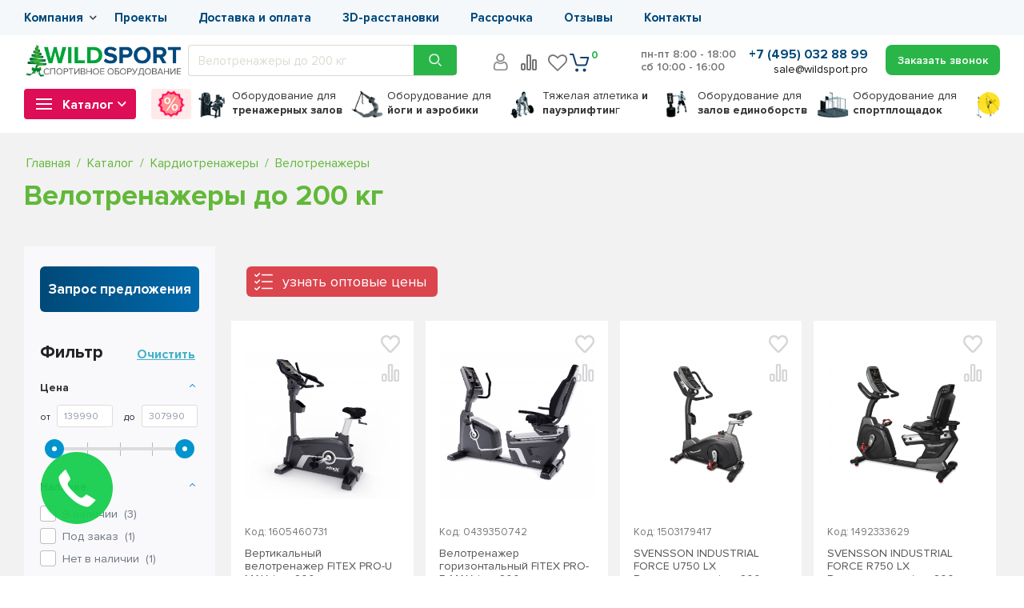

--- FILE ---
content_type: text/html; charset=UTF-8
request_url: https://wildsport.pro/catalog/velotrenazhery_do_200_kg/
body_size: 49117
content:
<!DOCTYPE html>
<html xml:lang="ru" lang="ru">
<head>
    	<title>Купить велотренажеры до 200 кг с доставкой в Москве и России - низкие цены на велотренажеры до 200 кг в интернет-магазине WildSport</title>
	<meta http-equiv="X-UA-Compatible" content="IE=edge" />
	<meta name="viewport" content="user-scalable=no, initial-scale=1.0, maximum-scale=1.0, width=device-width">
	<link rel="shortcut icon" type="image/x-icon" href="/favicon.ico" />
    <link rel="apple-touch-icon" sizes="180x180" href="/bitrix/templates/eshop_bootstrap_v4/images/touch-icon.png" />
    <link rel="preload" href="/bitrix/templates/eshop_bootstrap_v4/fonts/PNova/ProximaNova-Regular.woff" as="font" crossorigin="anonymous"/>
    <link rel="preload" href="/bitrix/templates/eshop_bootstrap_v4/fonts/PNova/ProximaNova-Light.woff" as="font" crossorigin="anonymous"/>
    <link rel="preload" href="/bitrix/templates/eshop_bootstrap_v4/fonts/PNova/ProximaNova-Semibold.woff" as="font" crossorigin="anonymous"/>
    <link rel="preload" href="/bitrix/templates/eshop_bootstrap_v4/fonts/PNova/ProximaNova-Bold.woff" as="font" crossorigin="anonymous"/>
    <link rel="preload" href="/bitrix/fonts/fontawesome-webfont.woff2?v=4.3.0" as="font" crossorigin="anonymous"/>       
	<meta http-equiv="Content-Type" content="text/html; charset=UTF-8" />
<meta name="robots" content="index, follow" />
<meta name="description" content="Велотренажеры с максимальным весом пользователя до 200 кг - купить по ценам производителя! ☛ Доставка по Москве и России! ☛ Бесплатная консультация эксперта! ☛ С 2016 года на рынке! ☛ Оформите заказ на велотренажеры до 200 кг на сайте или по телефону ☎ 8 (495) 032 88 99 ★★★★★" />
<script data-skip-moving="true">(function(w, d, n) {var cl = "bx-core";var ht = d.documentElement;var htc = ht ? ht.className : undefined;if (htc === undefined || htc.indexOf(cl) !== -1){return;}var ua = n.userAgent;if (/(iPad;)|(iPhone;)/i.test(ua)){cl += " bx-ios";}else if (/Windows/i.test(ua)){cl += ' bx-win';}else if (/Macintosh/i.test(ua)){cl += " bx-mac";}else if (/Linux/i.test(ua) && !/Android/i.test(ua)){cl += " bx-linux";}else if (/Android/i.test(ua)){cl += " bx-android";}cl += (/(ipad|iphone|android|mobile|touch)/i.test(ua) ? " bx-touch" : " bx-no-touch");cl += w.devicePixelRatio && w.devicePixelRatio >= 2? " bx-retina": " bx-no-retina";if (/AppleWebKit/.test(ua)){cl += " bx-chrome";}else if (/Opera/.test(ua)){cl += " bx-opera";}else if (/Firefox/.test(ua)){cl += " bx-firefox";}ht.className = htc ? htc + " " + cl : cl;})(window, document, navigator);</script>


<link href="/bitrix/js/ui/bootstrap4/css/bootstrap.css?1663652952182028" type="text/css"  rel="stylesheet" />
<link href="/bitrix/css/main/font-awesome.css?165089411028803" type="text/css"  rel="stylesheet" />
<link href="/bitrix/js/ui/design-tokens/dist/ui.design-tokens.css?174230568426358" type="text/css"  rel="stylesheet" />
<link href="/bitrix/js/ui/fonts/opensans/ui.font.opensans.css?16639321462555" type="text/css"  rel="stylesheet" />
<link href="/bitrix/js/main/popup/dist/main.popup.bundle.css?174230585529852" type="text/css"  rel="stylesheet" />
<link href="/bitrix/cache/css/s1/eshop_bootstrap_v4/page_ecf3f8e96df17092a667f9d0ca91a950/page_ecf3f8e96df17092a667f9d0ca91a950_v1.css?1767127389109536" type="text/css"  rel="stylesheet" />
<link href="/bitrix/cache/css/s1/eshop_bootstrap_v4/template_da75e62f1e79caa203e2760c7a1ea63c/template_da75e62f1e79caa203e2760c7a1ea63c_v1.css?1767127304341551" type="text/css"  data-template-style="true" rel="stylesheet" />




<script type="extension/settings" data-extension="currency.currency-core">{"region":"ru"}</script>



<link href="https://wildsport.pro/catalog/velotrenazhery_do_200_kg/" rel="canonical" />



     
    <meta property="og:url" content="https://wildsport.pro/catalog/velotrenazhery_do_200_kg/index.php">
    <meta property="og:type" content="website">
    <meta property="og:title" content="Купить велотренажеры до 200 кг с доставкой в Москве и России - низкие цены на велотренажеры до 200 кг в интернет-магазине WildSport">
    <meta property="og:description" content="Велотренажеры с максимальным весом пользователя до 200 кг - купить по ценам производителя! ☛ Доставка по Москве и России! ☛ Бесплатная консультация эксперта! ☛ С 2016 года на рынке! ☛ Оформите заказ на велотренажеры до 200 кг на сайте или по телефону ☎ 8 (495) 032 88 99 ★★★★★">
    <meta property="og:image" content="">  
    <meta name="google-site-verification" content="Fe6tvJxL9mklW5g8JbNehqQV9Qg3l2dAHIMcGb6cK6U" />
    </head>

<body  class="bx-background-image bx-theme-blue">
<div id ="toTop"></div><div id="panel"></div><div class="bx-wrapper not-front-page catPage" id="bx_eshop_wrap">    <header class="bx-header ws_header newHeader header24">
        <div class="skyMenu">
            <div class="bx_content_section container">
    			<div class="second_header">
                    <div class="top_menu_block no_admin">
                        <div  style="display: none !important;" data-role='bx-menu-button-mobile-position'></div>
    					<ul class="flex-column">          <li><a href="/about/company/"  class="root-item has_ul">Компания</a>
				<ul class="root-item">                     <li><a href="/about/company/"  >О нас</a></li>                     <li><a href="/reviews/"  >Отзывы</a></li>                     <li><a href="/news/"  >Новости</a></li>                     <li><a href="/about/reqvizity/"  >Реквизиты</a></li>                     <li><a href="/about/dileram-i-partneram/"  >Дилерам и партнерам</a></li>           </ul></li>          <li><a href="/projects/"  class="root-item">Проекты</a></li>                     <li><a href="/about/dostavka/"  class="root-item">Доставка и оплата</a></li>                     <li><a href="/services/3d-rasstanovka/"  class="root-item">3D-расстановки</a></li>                     <li><a href="/installment/"  class="root-item">Рассрочка</a></li>                     <li><a href="/reviews/"  class="root-item">Отзывы</a></li>                     <li><a href="/about/contacts/"  class="root-item">Контакты</a></li>           </ul>               
                    </div>                    
    			</div>
            </div>  
         </div>   
		<div class="bx-header-section container">
            <div class="top_menu_area">
				<div class="bx-header-logo">
                    					<a class="bx-logo-block" href="/">
                                            <img src="/bitrix/templates/eshop_bootstrap_v4/images/ws/ny/logo_ny.webp"  srcset="/bitrix/templates/eshop_bootstrap_v4/images/ws/ny/logo_ny.webp" alt="logo" />
                    					</a>
                    				</div>  
               
				<div class="d-block d-lg-none mob-logo">
                                    
					<a class="bx-logo-block" href="/">
                                        <img src="/bitrix/templates/eshop_bootstrap_v4/images/ws/ny/logo_mob_ny_h.png" srcset="/bitrix/templates/eshop_bootstrap_v4/images/ws/ny/logo_mob_ny_h.png" alt="logo" width="130" height="63" />
                    					</a>
                    				</div>                           
                
                <div class="nhLinks">
                                                    
                            <a href="/login/" class="userLogin" title="Авторизация"></a>
                                            
                    <a class="socTeleg" href="https://t.me/wildsport_bot"></a>
                    <a class="socWhats" href="whatsapp://send?phone=79251988132"></a>
                    
                </div>
                
				<div class="top_search d-lg-block no_admin">
                    
 

           


<div class="search-form">
<form action="/search/index.php">
	<input type="text" name="q" value="" placeholder="Велотренажеры до 200 кг" size="15" maxlength="50" /><input name="s" type="submit" value="Поиск" />
</form>
</div>				</div>   
                
				<div class="bx-header-contact">                        
					<div class="top_compfav">
                                                    
                            <a href="/login/" class="topuser" title="Авторизация"></a>
                                                <a href="/catalog/compare/" class="topcomp" title="Сравнение"></a>
                        <div class="topfav">
                            <a href="/favourites/" class="fa fa-heart-o" title="Избранное"></a>
                                                    </div>
                        
                        <div id="showSearch">
                            <svg viewBox="0 0 24 24"><defs><style>.cls-1{fill:none;stroke:#5d5d64;stroke-linecap:round;stroke-linejoin:round;stroke-width:2px;}</style></defs><title>21.search</title><g id="_21.search" data-name="21.search"><circle class="cls-1" cx="9" cy="9" r="8"/><line class="cls-1" x1="15" y1="15" x2="23" y2="23"/></g></svg>
                            </div>
					</div>                         
                
                    <div class="menu_cart">                        
    					<div id="bx_basketFKauiI" class="bx-basket bx-opener"><!--'start_frame_cache_bx_basketFKauiI'--><div class="basket-line">

	<div class="basket-line-block bottom_block">
					<a class="basket-line-block-icon-cart" href="/personal/cart/">
            <svg viewBox="0 0 20 20" fill="#14416e">
            <path fill-rule="evenodd" clip-rule="evenodd" d="M7.5 19C8.32843 19 9 18.3284 9 17.5C9 16.6716 8.32843 16 7.5 16C6.67157 16 6 16.6716 6 17.5C6 18.3284 6.67157 19 7.5 19Z" /><path fill-rule="evenodd" clip-rule="evenodd" d="M14.5 19C15.3284 19 16 18.3284 16 17.5C16 16.6716 15.3284 16 14.5 16C13.6716 16 13 16.6716 13 17.5C13 18.3284 13.6716 19 14.5 19Z" /><path fill-rule="evenodd" clip-rule="evenodd" d="M3.44198 3.75H1V2.25H4C4.33121 2.25 4.6232 2.46725 4.71837 2.78449L7.29078 11.3592C7.4494 11.8879 7.93605 12.25 8.48806 12.25H14.4914C15.0495 12.25 15.54 11.88 15.6933 11.3434L17.0057 6.75H10.5V5.25H18C18.2353 5.25 18.457 5.36047 18.5988 5.54835C18.7405 5.73624 18.7858 5.97975 18.7211 6.20604L17.1356 11.7555C16.7983 12.9361 15.7192 13.75 14.4914 13.75H8.48806C7.27364 13.75 6.203 12.9534 5.85404 11.7902L3.44198 3.75Z" />
            </svg>            
            </a>
            <div class="basket_name">В корзине</div>
			<a class="btp" href="/personal/cart/">0<span> позиций</span></a>	</div>
</div><!--'end_frame_cache_bx_basketFKauiI'--></div>
                        
                    </div>   
                    
                      
                                         
				</div>                                             
                
                <div class="bh-phone bx-header-phone-block">
                        <div class="bx-worktime">
                            <span>пн-пт 8:00 - 18:00<br />сб 10:00 - 16:00</span>
                        </div>						 
                        
                        <div class="bx-phone-mail">
    						<span class="bx-header-phone-number">
                                    +7 (495) 032 88 99                             
    						</span><br />  
                            <span class="bx-header-phone-mail">
                                sale@wildsport.pro
                            </span>                         
                        </div>                    
                    
                       
						<span class="bx-header-phone-number-mob">
                            <a href="tel::+74950328899">8 (495) 032 88 99</a>
						</span>  
                        
                        <div class="buttonWr">
                            <script data-b24-form="click/69/sgt2l2" data-skip-moving="true">
                                !function(){                    
                                    setTimeout(() => {
                                    	(function(w,d,u){
                                    		var s=d.createElement('script');s.async=true;s.src=u+'?'+(Date.now()/180000|0);
                                    		var h=d.getElementsByTagName('script')[0];h.parentNode.insertBefore(s,h);
                                    	})(window,document,'https://cdn-ru.bitrix24.ru/b1903371/crm/form/loader_69.js');
                                    }, 1000)                                                                   
                                }();                            

                            </script>                                                      
                            <button class="callme_back b24-web-form-popup-btn-6" ><span class="deskt">Заказать звонок</span><span class="mobt">Звонок</span></button>                         
                        </div>
                                      
                </div>  
                
                <div class="mob_button_wr">
                    <!--noindex-->
                    <script data-b24-form="click/69/sgt2l2" data-skip-moving="true">
                        !function(){                    
                            setTimeout(() => {
                            	(function(w,d,u){
                            		var s=d.createElement('script');s.async=true;s.src=u+'?'+(Date.now()/180000|0);
                            		var h=d.getElementsByTagName('script')[0];h.parentNode.insertBefore(s,h);
                            	})(window,document,'https://cdn-ru.bitrix24.ru/b1903371/crm/form/loader_69.js');
                            }, 1000)                                                                   
                        }();                            
    
                    </script>             
                        <button class="mobPhoneButton"></button> 
                    <!--/noindex-->
                </div>                              
                
            </div>            
             
        </div>
   
        <!--noindex-->
        <div class="secondRow">
            <div class="mob-menu-button">
                <div id="mobile-menu"><div class="mbmenu"><div></div><div></div><div></div></div></div>                    
            </div>         
            <div class="msearchWr">
				<div class="top_search">
                    
 

           


<div class="search-form">
<form action="/search/index.php">
	<input type="text" name="q" value="" placeholder="Велотренажеры до 200 кг" size="15" maxlength="50" /><input name="s" type="submit" value="Поиск" />
</form>
</div>				</div>            
            </div>
            <div class="mcartWr">
				<div class="top_compfav">
                    <a href="/catalog/compare/" class="topcomp" title="Сравнение"></a>
                    <div class="topfav">
                        <a href="/favourites/" class="fa fa-heart-o" title="Избранное"></a>
                                            </div>
				</div>    
                
                <div class="menu_cart">                        
					<div id="bx_basketT0kNhm" class="bx-basket bx-opener"><!--'start_frame_cache_bx_basketT0kNhm'--><div class="basket-line">

	<div class="basket-line-block bottom_block">
					<a class="basket-line-block-icon-cart" href="/personal/cart/">
            <svg viewBox="0 0 20 20" fill="#14416e">
            <path fill-rule="evenodd" clip-rule="evenodd" d="M7.5 19C8.32843 19 9 18.3284 9 17.5C9 16.6716 8.32843 16 7.5 16C6.67157 16 6 16.6716 6 17.5C6 18.3284 6.67157 19 7.5 19Z" /><path fill-rule="evenodd" clip-rule="evenodd" d="M14.5 19C15.3284 19 16 18.3284 16 17.5C16 16.6716 15.3284 16 14.5 16C13.6716 16 13 16.6716 13 17.5C13 18.3284 13.6716 19 14.5 19Z" /><path fill-rule="evenodd" clip-rule="evenodd" d="M3.44198 3.75H1V2.25H4C4.33121 2.25 4.6232 2.46725 4.71837 2.78449L7.29078 11.3592C7.4494 11.8879 7.93605 12.25 8.48806 12.25H14.4914C15.0495 12.25 15.54 11.88 15.6933 11.3434L17.0057 6.75H10.5V5.25H18C18.2353 5.25 18.457 5.36047 18.5988 5.54835C18.7405 5.73624 18.7858 5.97975 18.7211 6.20604L17.1356 11.7555C16.7983 12.9361 15.7192 13.75 14.4914 13.75H8.48806C7.27364 13.75 6.203 12.9534 5.85404 11.7902L3.44198 3.75Z" />
            </svg>            
            </a>
            <div class="basket_name">В корзине</div>
			<a class="btp" href="/personal/cart/">0<span> позиций</span></a>	</div>
</div><!--'end_frame_cache_bx_basketT0kNhm'--></div>
                        
                </div>                         
            </div>
        </div>     
        <!--/noindex--> 
        <div class="bx_content_section container pmContainer">
            <div class="picsMenuWr">
                <div class="redButtonWr">
                    <div class="catalog-dropdown">
                        <div class="cat_header inside_cat">
                        
                            <div id="mobile-drop">
                                <div class="menu-bar">
                                    <span class="line-bar"></span>
                                    <span class="line-bar"></span>
                                    <span class="line-bar"></span>
                                </div>                                     
                                <span>Каталог</span>                   
                            </div>
                                            
                              


<div class="dropdown-menu menu-desk">
    <div id="main-container"><div class="li_01 cat1">
                <a class="link-cat" href="/catalog/silovye_trenazhery/" style="background-image: url('/upload/iblock/6bf/2fvv07qw97t6wvuub2hozkympdyj102m.png');" >Силовые тренажеры<span class="bx_shadow_fix"></span></a>
                <div class="dropwrap"><div class="dropdown-list"><div class="categ-wrap"><div class="ul_02 categories-ul"><div class="li_02 ul-header" data-id="/catalog/trenazhery_dlya_nog/"><a href="/catalog/trenazhery_dlya_nog/"  data-picture="">Для ног и ягодиц</a>  
                                <ul class="ul_03"><li class="li_03"><a href="/catalog/zhim_nogami/"  data-picture="">Жим ногами</a></li><li class="li_03"><a href="/catalog/gakk_mashiny/"  data-picture="">Гакк-машины</a></li><li class="li_03"><a href="/catalog/glyut_mashiny/"  data-picture="">Глют-машины</a></li><li class="li_03"><a href="/catalog/golen_mashiny/"  data-picture="">Голень-машины</a></li><li class="li_03"><a href="/catalog/svedenie_razvedenie_nog/"  data-picture="">Сведение-разведение ног</a></li><li class="li_03"><a href="/catalog/sgibanie_razgibanie_nog/"  data-picture="">Сгибание / разгибание ног</a></li><li class="li_03"><a href="/catalog/trenazhery_yagodichnyy_mostik/"  data-picture="">Ягодичный мостик</a></li><li class="li_03"><a href="/catalog/trenazher_dlya_priseda_stanovoy_tyagi_vypadov/"  data-picture="">Присед/выпад/становая</a></li></ul></div><div class="li_02 ul-header" data-id="/catalog/trenazhery_dlya_bitsepsa/"><a href="/catalog/trenazhery_dlya_bitsepsa/"  data-picture="">Для бицепса и трицепса</a>  
                                <ul class="ul_03"><li class="li_03"><a href="/catalog/bitseps_mashiny/"  data-picture="">Бицепс-машины</a></li><li class="li_03"><a href="/catalog/tritseps_mashiny/"  data-picture="">Трицепс-машины</a></li><li class="li_03"><a href="/catalog/bitseps_tritseps_mashiny/"  data-picture="">Бицепс-триципс 2в1</a></li><li class="li_03"><a href="/catalog/skami_dlya_frantsuzskogo_zhima/"  data-picture="">Скамьи для французского жима</a></li></ul></div><div class="li_02 ul-header" data-id="/catalog/trenazhery_dlya_myshts_grudi/"><a href="/catalog/trenazhery_dlya_myshts_grudi/"  data-picture="">Для мышц груди</a>  
                                <ul class="ul_03"><li class="li_03"><a href="/catalog/batterflyay/"  data-picture="">Баттерфляй</a></li><li class="li_03"><a href="/catalog/trenazhery_grud_mashina/"  data-picture="">Грудь-машины</a></li><li class="li_03"><a href="/catalog/zhim_ot_grudi/"  data-picture="">Жим от груди</a></li></ul></div><div class="li_02 ul-header" data-id="/catalog/trenazhery_dlya_delt/"><a href="/catalog/trenazhery_dlya_delt/"  data-picture="">Для дельт (плеч)</a>  
                                <ul class="ul_03"><li class="li_03"><a href="/catalog/delta_mashiny/"  data-picture="">Дельта-машины</a></li><li class="li_03"><a href="/catalog/trenazhery_pek_dek/"  data-picture="">Пек-Дек</a></li><li class="li_03"><a href="/catalog/skami_dlya_armeyskogo_zhima/"  data-picture="">Скамьи для армейского жима</a></li></ul></div><div class="li_02 ul-header" data-id="/catalog/trenazhery_dlya_pressa/"><a href="/catalog/trenazhery_dlya_pressa/"  data-picture="">Для пресса</a>  
                                <ul class="ul_03"><li class="li_03"><a href="/catalog/press_mashiny/"  data-picture="">Пресс-машины</a></li><li class="li_03"><a href="/catalog/tors_mashiny/"  data-picture="">Торс-машины</a></li><li class="li_03"><a href="/catalog/tvister_mashiny/"  data-picture="">Твистер-машины</a></li><li class="li_03"><a href="/catalog/pullovery/"  data-picture="">Пулловеры</a></li><li class="li_03"><a href="/catalog/trenazhery_dlya_podtyagivaniya/"  data-picture="">Брусья и турники</a></li></ul></div><div class="li_02 ul-header" data-id="/catalog/trenazhery_dlya_myshts_spiny/"><a href="/catalog/trenazhery_dlya_myshts_spiny/"  data-picture="">Для спины</a>  
                                <ul class="ul_03"><li class="li_03"><a href="/catalog/trenazhery_dlya_tyagi/"  data-picture="">Тренажеры для тяги</a></li><li class="li_03"><a href="/catalog/razgibanie_spiny/"  data-picture="">Разгибание спины</a></li><li class="li_03"><a href="/catalog/skami_dlya_spiny/"  data-picture="">Скамьи для спины</a></li></ul></div><div class="li_02 ul-header" data-id="/catalog/silovye_skami/"><a href="/catalog/silovye_skami/"  data-picture="">Силовые скамьи</a>  
                                <ul class="ul_03"><li class="li_03"><a href="/catalog/skami_dlya_zhima_lezha/"  data-picture="">Для жима (со стойками)</a></li><li class="li_03"><a href="/catalog/reguliruemye_skami/"  data-picture="">Регулируемые</a></li><li class="li_03"><a href="/catalog/skami_dlya_giperekstenzii/"  data-picture="">Гиперэкстензии</a></li><li class="li_03"><a href="/catalog/skami_dlya_pressa/"  data-picture="">Для пресса</a></li><li class="li_03"><a href="/catalog/skami_skotta/"  data-picture="">Скамьи Скотта</a></li><li class="li_03"><a href="/catalog/gorizontalnye_skami/"  data-picture="">Горизонтальные скамьи</a></li></ul></div><div class="li_02 ul-header" data-id="/catalog/napolnye_turniki_brusya_press/"><a href="/catalog/napolnye_turniki_brusya_press/"  data-picture="">Турники и брусья</a>  
                                <ul class="ul_03"><li class="li_03"><a href="/catalog/napolnye_turniki_3_v_1/"  data-picture="">Напольные турники</a></li><li class="li_03"><a href="/catalog/brusya_napolnye/"  data-picture="">Брусья напольные</a></li><li class="li_03"><a href="/catalog/gravitrony/"  data-picture="">Гравитроны</a></li><li class="li_03"><a href="/catalog/nastennye_turniki/"  data-picture="">Настенные</a></li></ul></div><div class="li_02 ul-header" data-id="/catalog/silovye_ramy_i_stoyki/"><a href="/catalog/silovye_ramy_i_stoyki/"  data-picture="">Силовые рамы и стойки</a>  
                                <ul class="ul_03"><li class="li_03"><a href="/catalog/mashiny_smita/"  data-picture="">Машины Смита</a></li><li class="li_03"><a href="/catalog/mnogofunktsionalnye_silovye_ramy/"  data-picture="">Рамы (закрытые)</a></li><li class="li_03"><a href="/catalog/stoyki_dlya_shtangi/"  data-picture="">Стойки (открытые)</a></li></ul></div><div class="li_02 ul-header" data-id="/catalog/blochnye_ramy_krossovery/"><a href="/catalog/blochnye_ramy_krossovery/"  data-picture="">Кроссоверы и блочные рамы</a>  
                                <ul class="ul_03"><li class="li_03"><a href="/catalog/uglovye_krossovery/"  data-picture="">Угловые кроссоверы</a></li><li class="li_03"><a href="/catalog/kompleksy_na_baze_krossovera/"  data-picture="">Комплексы на базе кроссовера</a></li></ul></div><div class="li_02 ul-header" data-id="/catalog/blochnye_trenazhery/"><a href="/catalog/blochnye_trenazhery/"  data-picture="">Блочные</a>  
                                <ul class="ul_03"></ul></div><div class="li_02 ul-header" data-id="/catalog/trenazhery_so_svobodnymi_vesami/"><a href="/catalog/trenazhery_so_svobodnymi_vesami/"  data-picture="">Со свободными весами</a>  
                                <ul class="ul_03"></ul></div><div class="li_02 ul-header" data-id="/catalog/komplekty_oborudovaniya_dlya_trenazhernogo_zala/"><a href="/catalog/komplekty_oborudovaniya_dlya_trenazhernogo_zala/"  data-picture="">Готовые комплекты для залов</a>  
                                </div><div class="li_02 ul-header" data-id="/catalog/serii_blochnykh_trenazherov/"><a href="/catalog/serii_blochnykh_trenazherov/"  data-picture="">СЕРИИ</a>  
                                <ul class="ul_03"><li class="li_03"><a href="/catalog/silovye_trenazhery_fitex_pro_optima/"  data-picture="">FITEX PRO OPTIMA</a></li><li class="li_03"><a href="/catalog/silovye_trenazhery_fitex_pro_basic/"  data-picture="">FITEX PRO BASIC</a></li><li class="li_03"><a href="/catalog/silovye_trenazhery_fitex_pro_status/"  data-picture="">FITEX PRO STATUS</a></li><li class="li_03"><a href="/catalog/silovye_trenazhery_axgym/"  data-picture="">Axgym</a></li><li class="li_03"><a href="/catalog/silovye_trenazhery_mb_barbell/"  data-picture="">MB Barbell</a></li><li class="li_03"><a href="/catalog/silovye_trenazhery_mini_apple/"  data-picture="">Mini Apple</a></li><li class="li_03"><a href="/catalog/silovye_trenazhery_fusion_pro/"  data-picture="">Fusion Pro</a></li><li class="li_03"><a href="/catalog/silovye_trenazhery_prestige/"  data-picture="">Fusion</a></li><li class="li_03"><a href="/catalog/silovye_trenazhery_evost/"  data-picture="">Evost</a></li><li class="li_03"><a href="/catalog/silovye_trenazhery_tangen_strong/"  data-picture="">Силовые тренажеры TANGEN</a></li><li class="li_03"><a href="/catalog/silovye_trenazhery_prestige_pro/"  data-picture="">Prestige</a></li><li class="li_03"><a href="/catalog/silovye_trenazhery_bronze_gym_neo/"  data-picture="">Bronze Gym</a></li></ul></div><div class="li_02 ul-header" data-id="/catalog/shvedskie_stenki/"><a href="/catalog/shvedskie_stenki/"  data-picture="">Шведские стенки</a>  
                                </div><div class="li_02 ul-header" data-id="/catalog/ruchki_dlya_trenazherov/"><a href="/catalog/ruchki_dlya_trenazherov/"  data-picture="">Ручки, манжеты, запчасти для тренажеров</a>  
                                </div></div></div></div></div>
            </div><div class="li_01 cat2">
                <a class="link-cat" href="/catalog/kardiotrenazhery/" style="background-image: url('/upload/iblock/139/rexlikt3udunhj0s84k1xt4bv0wdifs1.png');" >Кардиотренажеры<span class="bx_shadow_fix"></span></a>
                <div class="dropwrap"><div class="dropdown-list"><div class="categ-wrap"><div class="ul_02 categories-ul"><div class="li_02 ul-header" data-id="/catalog/begovye_dorozhki/"><a href="/catalog/begovye_dorozhki/"  data-picture="">Беговые дорожки</a>  
                                <ul class="ul_03"><li class="li_03"><a href="/catalog/begovye_dorozhki_dlya_doma/"  data-picture="">Для дома</a></li><li class="li_03"><a href="/catalog/professionalnye_begovye_dorozhki/"  data-picture="">Профессиональные</a></li><li class="li_03"><a href="/catalog/poluprofessionalnye_begovye_dorozhki/"  data-picture="">Полупрофессиональные</a></li><li class="li_03"><a href="/catalog/izognutye_begovye_dorozhki/"  data-picture="">Изогнутые</a></li><li class="li_03"><a href="/catalog/begovye_dorozhki_bez_poruchney/"  data-picture="">Без поручней</a></li><li class="li_03"><a href="/catalog/skladnye_begovye_dorozhki/"  data-picture="">Складные</a></li></ul></div><div class="li_02 ul-header" data-id="/catalog/velotrenazhery/"><a href="/catalog/velotrenazhery/"  data-picture="">Велотренажеры</a>  
                                <ul class="ul_03"><li class="li_03"><a href="/catalog/velotrenazhery_dlya_doma/"  data-picture="">Домашние</a></li><li class="li_03"><a href="/catalog/velotrenazhery_professionalnye/"  data-picture="">Профессиональные</a></li><li class="li_03"><a href="/catalog/poluprofessionalnye_velotrenazhery/"  data-picture="">Полупрофессиональные</a></li><li class="li_03"><a href="/catalog/vertikalnye_velotrenazhery/"  data-picture="">Вертикальные</a></li><li class="li_03"><a href="/catalog/gorizontalnye_velotrenazhery/"  data-picture="">Горизонтальные</a></li><li class="li_03"><a href="/catalog/velotrenazhery_saykl/"  data-picture="">Сайклы</a></li><li class="li_03"><a href="/catalog/aerobayki/"  data-picture="">Аэробайки</a></li><li class="li_03"><a href="/catalog/magnitnye_velotrenazhery/"  data-picture="">Магнитные</a></li><li class="li_03"><a href="/catalog/elektromagnitnye_velotrenazhery/"  data-picture="">Электромагнитные</a></li><li class="li_03"><a href="/catalog/velotrenazhery_s_generatoram/"  data-picture="">Генераторные</a></li><li class="li_03"><a href="/catalog/kolodochnye_velotrenazhery/"  data-picture="">Колодочные</a></li><li class="li_03"><a href="/catalog/pulsozavisimye_velotrenazhery_s_kardiopoyasom/"  data-picture="">С кардиодатчиком</a></li></ul></div><div class="li_02 ul-header" data-id="/catalog/saykly/"><a href="/catalog/saykly/"  data-picture="">Спин-байки</a>  
                                <ul class="ul_03"><li class="li_03"><a href="/catalog/spin_bayki_dlya_doma/"  data-picture="">Для дома</a></li><li class="li_03"><a href="/catalog/saykly_professionalnye/"  data-picture="">Профессиональные</a></li></ul></div><div class="li_02 ul-header" data-id="/catalog/ellipticheskie_trenazhery/"><a href="/catalog/ellipticheskie_trenazhery/"  data-picture="">Эллиптические тренажеры</a>  
                                <ul class="ul_03"><li class="li_03"><a href="/catalog/ellipticheskie_trenazhery_dlya_doma/"  data-picture="">Для дома</a></li><li class="li_03"><a href="/catalog/professionalnye_ellipticheskie_trenazhery_/"  data-picture="">Профессиональные</a></li><li class="li_03"><a href="/catalog/poluprofessionalnye_ellipticheskie_trenazhery/"  data-picture="">Полупрофессиональные</a></li><li class="li_03"><a href="/catalog/zadneprivodnye_ellipticheskie_trenazhery/"  data-picture="">Заднеприводные</a></li><li class="li_03"><a href="/catalog/peredneprivodnye_ellipticheskie_trenazhery/"  data-picture="">Переднеприводные</a></li><li class="li_03"><a href="/catalog/adaptivnye_ellipticheskie_trenazhery/"  data-picture="">Адаптивные</a></li><li class="li_03"><a href="/catalog/ellipticheskie_magnitnye_trenazhery/"  data-picture="">Магнитные</a></li><li class="li_03"><a href="/catalog/elektromagnitnye_ellipticheskie_trenazhery/"  data-picture="">Электромагнитные</a></li><li class="li_03"><a href="/catalog/generatornye_ellipsoidy/"  data-picture="">Генераторные</a></li><li class="li_03"><a href="/catalog/ellipticheskie_trenazhery_s_kardiopoyasom/"  data-picture="">С кардиодатчиком</a></li><li class="li_03"><a href="/catalog/ellipticheskie_trenazhery_s_shagom_30_sm/"  data-picture="">С шагом 30 см</a></li><li class="li_03"><a href="/catalog/ellipticheskie_trenazhery_s_shagom_38_sm/"  data-picture="">С шагом 38 см</a></li><li class="li_03"><a href="/catalog/ellipticheskie_trenazhery_s_shagom_40_sm/"  data-picture="">С шагом 40 см</a></li><li class="li_03"><a href="/catalog/ellipticheskie_trenazhery_s_shagom_45_sm/"  data-picture="">С шагом 45 см</a></li><li class="li_03"><a href="/catalog/ellipticheskie_trenazhery_s_shagom_50_sm/"  data-picture="">С шагом 50 см</a></li></ul></div><div class="li_02 ul-header" data-id="/catalog/grebnye_trenazhery/"><a href="/catalog/grebnye_trenazhery/"  data-picture="">Гребные тренажеры</a>  
                                <ul class="ul_03"><li class="li_03"><a href="/catalog/grebnye_trenazhery_dlya_doma/"  data-picture="">Для дома</a></li><li class="li_03"><a href="/catalog/grebnye_trenazhery_professionalnye/"  data-picture="">Профессиональные</a></li><li class="li_03"><a href="/catalog/derevyannye_grebnye_trenazhery/"  data-picture="">Деревянные</a></li><li class="li_03"><a href="/catalog/vodnye_grebnye_trenazhery/"  data-picture="">Водные</a></li><li class="li_03"><a href="/catalog/grebnye_trenazhery_s_vozdushnoy_nagruzkoy/"  data-picture="">С воздушной нагрузкой</a></li></ul></div><div class="li_02 ul-header" data-id="/catalog/steppery/"><a href="/catalog/steppery/"  data-picture="">Степперы</a>  
                                <ul class="ul_03"><li class="li_03"><a href="/catalog/steppery_professionalnye/"  data-picture="">Профессиональные</a></li><li class="li_03"><a href="/catalog/steppery_dlya_doma/"  data-picture="">Для дома</a></li><li class="li_03"><a href="/catalog/trenazher_lestnitsa/"  data-picture="">Тренажер-лестница</a></li></ul></div></div></div></div></div>
            </div><div class="li_01 cat3">
                <a class="link-cat" href="/catalog/svobodnye_vesa/" style="background-image: url('/upload/iblock/347/a3pfqtem49miuxgyi959nsbi712un0ze.png');" >Свободные веса<span class="bx_shadow_fix"></span></a>
                <div class="dropwrap"><div class="dropdown-list"><div class="categ-wrap"><div class="ul_02 categories-ul"><div class="li_02 ul-header" data-id="/catalog/diski_dlya_shtangi/"><a href="/catalog/diski_dlya_shtangi/"  data-picture="">Диски</a>  
                                <ul class="ul_03"><li class="li_03"><a href="/catalog/diski_poliuretanovye/"  data-picture="">Полиуретановые</a></li><li class="li_03"><a href="/catalog/diski_i_bliny_dlya_shtangi_obrezinennye/"  data-picture="">Обрезиненные</a></li><li class="li_03"><a href="/catalog/bampernye_diski_i_bliny_dlya_shtangi/"  data-picture="">Бамперные </a></li><li class="li_03"><a href="/catalog/olimpiyskie_diski_i_bliny_dlya_shtangi/"  data-picture="">Олимпийские</a></li><li class="li_03"><a href="/catalog/diski_s_khvatami/"  data-picture="">С хватами</a></li><li class="li_03"><a href="/catalog/diski_i_bliny_euro_classic/"  data-picture="">Euro Classic</a></li><li class="li_03"><a href="/catalog/tsvetnye_diski_dlya_shtangi/"  data-picture="">Цветные</a></li><li class="li_03"><a href="/catalog/diski_bliny_dlya_shtangi_26_mm/"  data-picture="">Диаметром 26 мм</a></li><li class="li_03"><a href="/catalog/diski_bliny_dlya_shtangi_31_mm/"  data-picture="">Диаметром 31 мм</a></li><li class="li_03"><a href="/catalog/diski_bliny_dlya_shtangi_51_mm/"  data-picture="">Диаметром 51 мм</a></li><li class="li_03"><a href="/catalog/diski_bliny_dlya_shtangi_5_kg/"  data-picture="">5 кг</a></li><li class="li_03"><a href="/catalog/diski_bliny_dlya_shtangi_10_kg/"  data-picture="">10 кг</a></li><li class="li_03"><a href="/catalog/diski_bliny_dlya_shtangi_15_kg/"  data-picture="">15 кг</a></li><li class="li_03"><a href="/catalog/diski_bliny_dlya_shtangi_20_kg/"  data-picture="">20 кг</a></li><li class="li_03"><a href="/catalog/diski_bliny_dlya_shtangi_25_kg/"  data-picture="">25 кг</a></li></ul></div><div class="li_02 ul-header" data-id="/catalog/grify_dlya_shtangi/"><a href="/catalog/grify_dlya_shtangi/"  data-picture="">Грифы</a>  
                                <ul class="ul_03"><li class="li_03"><a href="/catalog/olimpiyskie_grify_dlya_shtangi/"  data-picture="">Олимпийские</a></li><li class="li_03"><a href="/catalog/krivye_grify_dlya_shtangi/"  data-picture="">Изогнутые</a></li><li class="li_03"><a href="/catalog/grify_dlya_shtangi_pryamye/"  data-picture="">Прямые</a></li><li class="li_03"><a href="/catalog/trep_grify_dlya_shtangi/"  data-picture="">Трэп-грифы</a></li><li class="li_03"><a href="/catalog/parallelnye_grify/"  data-picture="">С параллельным хватом</a></li><li class="li_03"><a href="/catalog/grify_s_vrashchayushchimisya_ruchkami/"  data-picture="">С вращающимися ручками</a></li><li class="li_03"><a href="/catalog/grify_dlya_shtangi_200_sm/"  data-picture="">Грифы для штанги 200 см</a></li></ul></div><div class="li_02 ul-header" data-id="/catalog/shtangi/"><a href="/catalog/shtangi/"  data-picture="">Штанги</a>  
                                <ul class="ul_03"><li class="li_03"><a href="/catalog/olimpiyskie_shtangi/"  data-picture="">Олимпийские</a></li><li class="li_03"><a href="/catalog/pryamye_shtangi/"  data-picture="">Прямые</a></li><li class="li_03"><a href="/catalog/izognutye_shtangi/"  data-picture="">Изогнутые </a></li><li class="li_03"><a href="/catalog/razbornye_shtangi/"  data-picture="">Разборные</a></li><li class="li_03"><a href="/catalog/nabory_shtang/"  data-picture="">Наборы</a></li></ul></div><div class="li_02 ul-header" data-id="/catalog/ganteli/"><a href="/catalog/ganteli/"  data-picture="">Гантели</a>  
                                <ul class="ul_03"><li class="li_03"><a href="/catalog/ganteli_poliuretanovye/"  data-picture="">Полиуретановые</a></li><li class="li_03"><a href="/catalog/obrezinennye_ganteli/"  data-picture="">Обрезиненные</a></li><li class="li_03"><a href="/catalog/khromirovannye_ganteli/"  data-picture="">Хромированные</a></li><li class="li_03"><a href="/catalog/geksagonalnye_ganteli/"  data-picture="">Гексагональные</a></li><li class="li_03"><a href="/catalog/ganteli_nerazbornye/"  data-picture="">Неразборные</a></li><li class="li_03"><a href="/catalog/ganteli_razbornye/"  data-picture="">Разборные</a></li><li class="li_03"><a href="/catalog/gantelnye_ryady/"  data-picture="">Гантельные ряды</a></li><li class="li_03"><a href="/catalog/ganteli_professionalnye/"  data-picture="">Профессиональные</a></li><li class="li_03"><a href="/catalog/ganteli_s_vrashchayushcheysya_ruchkoy/"  data-picture="">С вращающейся ручкой</a></li><li class="li_03"><a href="/catalog/chugunnye_ganteli/"  data-picture="">Чугунные</a></li></ul></div><div class="li_02 ul-header" data-id="/catalog/giri/"><a href="/catalog/giri/"  data-picture="">Гири</a>  
                                <ul class="ul_03"><li class="li_03"><a href="/catalog/chugunnye_giri/"  data-picture="">Чугунные (без покрытия)</a></li><li class="li_03"><a href="/catalog/obrezinennye_giri/"  data-picture="">Обрезиненные</a></li><li class="li_03"><a href="/catalog/giri_s_vinilovym_pokrytiem/"  data-picture="">С виниловым покрытием</a></li><li class="li_03"><a href="/catalog/giri_s_neoprenovym_pokrytiem/"  data-picture="">С неопреновым покрытием</a></li><li class="li_03"><a href="/catalog/poliuretanovye_giri/"  data-picture="">Полиуретановые</a></li><li class="li_03"><a href="/catalog/myagkie_giri/"  data-picture="">Мягкие</a></li><li class="li_03"><a href="/catalog/giri_16_kg/"  data-picture="">16 кг</a></li><li class="li_03"><a href="/catalog/rezinovye_giri/"  data-picture="">Резиновые</a></li><li class="li_03"><a href="/catalog/giri_24_kg/"  data-picture="">24 кг</a></li><li class="li_03"><a href="/catalog/plastikovye_giri/"  data-picture="">Пластиковые</a></li><li class="li_03"><a href="/catalog/giri_32_kg/"  data-picture="">32 кг</a></li><li class="li_03"><a href="/catalog/dizaynerskie_giri/"  data-picture="">Дизайнерские</a></li><li class="li_03"><a href="/catalog/razbornye_giri/"  data-picture="">Разборные гири</a></li></ul></div><div class="li_02 ul-header" data-id="/catalog/stoyki_pod_ganteli_diski_grify/"><a href="/catalog/stoyki_pod_ganteli_diski_grify/"  data-picture="">Стойки для гантелей, дисков, грифов, гирь, штанг</a>  
                                <ul class="ul_03"><li class="li_03"><a href="/catalog/stoyki_dlya_diskov_blinov/"  data-picture="">Для дисков (блинов)</a></li><li class="li_03"><a href="/catalog/stoyki_dlya_gantel/"  data-picture="">Для гантелей</a></li><li class="li_03"><a href="/catalog/stoyki_dlya_gir/"  data-picture="">Для гирь</a></li><li class="li_03"><a href="/catalog/stoyki_dlya_grifov/"  data-picture="">Для грифов</a></li><li class="li_03"><a href="/catalog/stoyki_dlya_khraneniya_shtang/"  data-picture="">Для хранения штанг</a></li></ul></div><div class="li_02 ul-header" data-id="/catalog/rukoyatki_dlya_t_tyagi_grifa/"><a href="/catalog/rukoyatki_dlya_t_tyagi_grifa/"  data-picture="">Рукоятки для Т-тяги грифа</a>  
                                </div></div></div></div></div>
            </div><div class="li_01 cat4">
                <a class="link-cat" href="/catalog/fitnes/" style="background-image: url('/upload/iblock/449/30h4dmj21ft287uuztmahww12kaelnuh.png');" >Фитнес<span class="bx_shadow_fix"></span></a>
                <div class="dropwrap"><div class="dropdown-list"><div class="categ-wrap"><div class="ul_02 categories-ul"><div class="li_02 ul-header" data-id="/catalog/fitnes_ganteli/"><a href="/catalog/fitnes_ganteli/"  data-picture="">Фитнес-гантели</a>  
                                <ul class="ul_03"><li class="li_03"><a href="/catalog/vinilovye_ganteli/"  data-picture="">Виниловые</a></li><li class="li_03"><a href="/catalog/ganteli_neoprenovye/"  data-picture="">Неопреновые</a></li></ul></div><div class="li_02 ul-header" data-id="/catalog/step_platformy/"><a href="/catalog/step_platformy/"  data-picture="">Степ-платформы</a>  
                                </div><div class="li_02 ul-header" data-id="/catalog/bodi_pampy/"><a href="/catalog/bodi_pampy/"  data-picture="">Боди-пампы</a>  
                                <ul class="ul_03"><li class="li_03"><a href="/catalog/bodi_pampy_nerazbornye/"  data-picture="">Неразборные</a></li><li class="li_03"><a href="/catalog/bodi_pampy_razbornye/"  data-picture="">Разборные</a></li></ul></div><div class="li_02 ul-header" data-id="/catalog/bodibary/"><a href="/catalog/bodibary/"  data-picture="">Бодибары</a>  
                                </div><div class="li_02 ul-header" data-id="/catalog/kovriki_dlya_fitnesa/"><a href="/catalog/kovriki_dlya_fitnesa/"  data-picture="">Коврики</a>  
                                <ul class="ul_03"><li class="li_03"><a href="/catalog/kovriki_dlya_fitnesa_do_3_5_mm/"  data-picture="">до 3,5 мм</a></li><li class="li_03"><a href="/catalog/kovriki_dlya_fitnesa_4_mm/"  data-picture="">4 мм</a></li><li class="li_03"><a href="/catalog/kovriki_dlya_fitnesa_6_mm/"  data-picture="">6 мм</a></li><li class="li_03"><a href="/catalog/kovriki_i_maty_dlya_fitnesa_ot_10_mm/"  data-picture="">от 10 мм</a></li></ul></div><div class="li_02 ul-header" data-id="/catalog/myachi_dlya_fitnesa/"><a href="/catalog/myachi_dlya_fitnesa/"  data-picture="">Фитнес-мячи</a>  
                                <ul class="ul_03"><li class="li_03"><a href="/catalog/myachi_dlya_fitnesa_55_sm/"  data-picture="">55 см</a></li><li class="li_03"><a href="/catalog/myachi_dlya_fitnesa_65_sm/"  data-picture="">65 см</a></li><li class="li_03"><a href="/catalog/myachi_dlya_fitnesa_75_sm/"  data-picture="">75 см</a></li><li class="li_03"><a href="/catalog/stoyki_dlya_gimnasticheskikh_myachey/"  data-picture="">Стойки для мячей</a></li></ul></div><div class="li_02 ul-header" data-id="/catalog/balansirovochnye_diski_i_podushki/"><a href="/catalog/balansirovochnye_diski_i_podushki/"  data-picture="">Балансировочные диски и подушки</a>  
                                </div><div class="li_02 ul-header" data-id="/catalog/podvesnye_petli/"><a href="/catalog/podvesnye_petli/"  data-picture="">Подвесные петли</a>  
                                </div><div class="li_02 ul-header" data-id="/catalog/massazhnye_roliki/"><a href="/catalog/massazhnye_roliki/"  data-picture="">Массажные ролики</a>  
                                </div><div class="li_02 ul-header" data-id="/catalog/espandery/"><a href="/catalog/espandery/"  data-picture="">Эспандеры</a>  
                                <ul class="ul_03"><li class="li_03"><a href="/catalog/espandery_lentochnye/"  data-picture="">Ленточные</a></li><li class="li_03"><a href="/catalog/espandery_s_karabinom/"  data-picture="">С карабином</a></li><li class="li_03"><a href="/catalog/espandery_tkanevye/"  data-picture="">Тканевые</a></li><li class="li_03"><a href="/catalog/espandery_trubchatye/"  data-picture="">Трубчатые</a></li><li class="li_03"><a href="/catalog/espandery_kistevye/"  data-picture="">Кистевые</a></li><li class="li_03"><a href="/catalog/espandery_lyzhnika_plovtsa/"  data-picture="">Эспандеры лыжника-пловца</a></li><li class="li_03"><a href="/catalog/zhguty_i_shnury_rezinovye/"  data-picture="">Жгуты и шнуры</a></li><li class="li_03"><a href="/catalog/aksessuary_dlya_espanderov/"  data-picture="">Аксессуары для эспандеров</a></li></ul></div><div class="li_02 ul-header" data-id="/catalog/sportivnye_stoyki_dlya_aksessuarov/"><a href="/catalog/sportivnye_stoyki_dlya_aksessuarov/"  data-picture="">Для фитнес-аксессуаров</a>  
                                </div><div class="li_02 ul-header" data-id="/catalog/massazhnye_obruchi/"><a href="/catalog/massazhnye_obruchi/"  data-picture="">Массажные обручи</a>  
                                </div><div class="li_02 ul-header" data-id="/catalog/roliki_dlya_pressa/"><a href="/catalog/roliki_dlya_pressa/"  data-picture="">Ролики для пресса</a>  
                                </div><div class="li_02 ul-header" data-id="/catalog/utyazheliteli/"><a href="/catalog/utyazheliteli/"  data-picture="">Утяжелители</a>  
                                </div></div></div></div></div>
            </div><div class="li_01 cat5">
                <a class="link-cat" href="/catalog/yoga_i_pilates/" style="background-image: url('/upload/iblock/bf1/109zzukicqstbbxl7j27xau9kgvy4doc.png');" >Йога и пилатес<span class="bx_shadow_fix"></span></a>
                <div class="dropwrap"><div class="dropdown-list"><div class="categ-wrap"><div class="ul_02 categories-ul"><div class="li_02 ul-header" data-id="/catalog/bloki_dlya_yogi/"><a href="/catalog/bloki_dlya_yogi/"  data-picture="">Блоки и ремни</a>  
                                </div><div class="li_02 ul-header" data-id="/catalog/myachi_dlya_pilatesa/"><a href="/catalog/myachi_dlya_pilatesa/"  data-picture="">Мячи для пилатеса</a>  
                                </div><div class="li_02 ul-header" data-id="/catalog/roliki_dlya_yogi/"><a href="/catalog/roliki_dlya_yogi/"  data-picture="">Ролики</a>  
                                </div><div class="li_02 ul-header" data-id="/catalog/kovriki_dlya_yogi/"><a href="/catalog/kovriki_dlya_yogi/"  data-picture="">Коврики</a>  
                                </div><div class="li_02 ul-header" data-id="/catalog/balansirovochnye_platformy/"><a href="/catalog/balansirovochnye_platformy/"  data-picture="">Балансировочные платформы</a>  
                                </div><div class="li_02 ul-header" data-id="/catalog/koltsa_dlya_pilatesa/"><a href="/catalog/koltsa_dlya_pilatesa/"  data-picture="">Кольца</a>  
                                </div><div class="li_02 ul-header" data-id="/catalog/khranenie_tovarov_dlya_yogi_i_pilates/"><a href="/catalog/khranenie_tovarov_dlya_yogi_i_pilates/"  data-picture="">Хранение товаров для йоги и пилатес</a>  
                                </div></div></div></div></div>
            </div><div class="li_01 cat6">
                <a class="link-cat" href="/catalog/krossfit/" style="background-image: url('/upload/iblock/1ff/ikob00z8dlk0xfw9cnquadqt6tkh1r49.png');" >Кроссфит<span class="bx_shadow_fix"></span></a>
                <div class="dropwrap"><div class="dropdown-list"><div class="categ-wrap"><div class="ul_02 categories-ul"><div class="li_02 ul-header" data-id="/catalog/funktsionalnye_ramy/"><a href="/catalog/funktsionalnye_ramy/"  data-picture="">Функциональные рамы</a>  
                                <ul class="ul_03"><li class="li_03"><a href="/catalog/pristennye_ramy/"  data-picture="">Пристенные</a></li><li class="li_03"><a href="/catalog/svobodnostoyashchie/"  data-picture="">Свободностоящие</a></li><li class="li_03"><a href="/catalog/funktsionalnye_kompleksy/"  data-picture="">Функциональные комплексы</a></li><li class="li_03"><a href="/catalog/elementy_funktsionalnykh_ram/"  data-picture="">Элементы для рам</a></li><li class="li_03"><a href="/catalog/ramy_dlya_trx/"  data-picture="">Рамы для TRX</a></li></ul></div><div class="li_02 ul-header" data-id="/catalog/stantsii_dlya_krossfita/"><a href="/catalog/stantsii_dlya_krossfita/"  data-picture="">Станции для кроссфита</a>  
                                </div><div class="li_02 ul-header" data-id="/catalog/kanaty_dlya_krossfita/"><a href="/catalog/kanaty_dlya_krossfita/"  data-picture="">Канаты</a>  
                                <ul class="ul_03"></ul></div><div class="li_02 ul-header" data-id="/catalog/plioboksy/"><a href="/catalog/plioboksy/"  data-picture="">Плиобоксы</a>  
                                <ul class="ul_03"><li class="li_03"><a href="/catalog/myagkie_plioboksy/"  data-picture="">Мягкие</a></li><li class="li_03"><a href="/catalog/nabory_pliometricheskikh_boksov/"  data-picture="">Наборы</a></li><li class="li_03"><a href="/catalog/tumba_pryzhkovaya_atleticheskaya/"  data-picture="">Из фанеры</a></li><li class="li_03"><a href="/catalog/tumby_dlya_zaprygivaniya/"  data-picture="">Металлические</a></li></ul></div><div class="li_02 ul-header" data-id="/catalog/giri_dlya_krossfita/"><a href="/catalog/giri_dlya_krossfita/"  data-picture="">Гири для кроссфита</a>  
                                <ul class="ul_03"></ul></div><div class="li_02 ul-header" data-id="/catalog/diski_i_bliny_dlya_krossfita/"><a href="/catalog/diski_i_bliny_dlya_krossfita/"  data-picture="">Диски и блины</a>  
                                <ul class="ul_03"></ul></div><div class="li_02 ul-header" data-id="/catalog/grify_dlya_krossfita/"><a href="/catalog/grify_dlya_krossfita/"  data-picture="">Грифы</a>  
                                <ul class="ul_03"></ul></div><div class="li_02 ul-header" data-id="/catalog/ganteli_dlya_krossfita/"><a href="/catalog/ganteli_dlya_krossfita/"  data-picture="">Гантели</a>  
                                </div><div class="li_02 ul-header" data-id="/catalog/stellazhi_stoyki_podstavki_kronshteyny_dlya_khranenie_krossfit_inventarya/"><a href="/catalog/stellazhi_stoyki_podstavki_kronshteyny_dlya_khranenie_krossfit_inventarya/"  data-picture="">Для хранения инвентаря</a>  
                                <ul class="ul_03"></ul></div><div class="li_02 ul-header" data-id="/catalog/myachi_dlya_krossfita/"><a href="/catalog/myachi_dlya_krossfita/"  data-picture="">Мячи для кроссфита</a>  
                                <ul class="ul_03"><li class="li_03"><a href="/catalog/medboly_s_ruchkami/"  data-picture="">Медболы с ручками </a></li><li class="li_03"><a href="/catalog/medboly/"  data-picture="">Медицинболы</a></li><li class="li_03"><a href="/catalog/slemboly/"  data-picture="">Слэмболы</a></li><li class="li_03"><a href="/catalog/stoyki_dlya_medbolov/"  data-picture="">Хранение медболов</a></li><li class="li_03"><a href="/catalog/misheni_dlya_myachey/"  data-picture="">Мишени для мячей</a></li></ul></div><div class="li_02 ul-header" data-id="/catalog/meshki_nabivnye_dlya_krossfita/"><a href="/catalog/meshki_nabivnye_dlya_krossfita/"  data-picture="">Мешки набивные</a>  
                                <ul class="ul_03"><li class="li_03"><a href="/catalog/vodonalivnye_meshki_dlya_trenirovok_waterbag/"  data-picture="">Водоналивные</a></li><li class="li_03"><a href="/catalog/strongbeg_strongman_sandbag/"  data-picture="">Стронгбэги</a></li><li class="li_03"><a href="/catalog/sendbegi/"  data-picture="">Сэндбэги</a></li></ul></div><div class="li_02 ul-header" data-id="/catalog/trenazhery_dlya_krossfita/"><a href="/catalog/trenazhery_dlya_krossfita/"  data-picture="">Тренажеры для кроссфита</a>  
                                <ul class="ul_03"></ul></div><div class="li_02 ul-header" data-id="/catalog/sani_dlya_krossfita/"><a href="/catalog/sani_dlya_krossfita/"  data-picture="">Сани</a>  
                                <ul class="ul_03"></ul></div><div class="li_02 ul-header" data-id="/catalog/brusya_napolnye_i_upory_dlya_otzhimaniy/"><a href="/catalog/brusya_napolnye_i_upory_dlya_otzhimaniy/"  data-picture="">Брусья напольные</a>  
                                <ul class="ul_03"><li class="li_03"><a href="/catalog/paraletsy/"  data-picture="">Паралетсы</a></li><li class="li_03"><a href="/catalog/khayletsy/"  data-picture="">Хайлетсы</a></li></ul></div><div class="li_02 ul-header" data-id="/catalog/pomosty_dlya_krossfita/"><a href="/catalog/pomosty_dlya_krossfita/"  data-picture="">Помосты для кроссфита</a>  
                                </div><div class="li_02 ul-header" data-id="/catalog/taymery_dlya_funktsionalnogo_treninga/"><a href="/catalog/taymery_dlya_funktsionalnogo_treninga/"  data-picture="">Таймеры для функционального тренинга</a>  
                                </div><div class="li_02 ul-header" data-id="/catalog/turniki_dlya_krossfita/"><a href="/catalog/turniki_dlya_krossfita/"  data-picture="">Турники для кроссфита</a>  
                                </div><div class="li_02 ul-header" data-id="/catalog/upory_dlya_otzhimaniy/"><a href="/catalog/upory_dlya_otzhimaniy/"  data-picture="">Упоры для отжиманий</a>  
                                </div><div class="li_02 ul-header" data-id="/catalog/funktsionalnye_petli_i_ramy_trx/"><a href="/catalog/funktsionalnye_petli_i_ramy_trx/"  data-picture="">Функциональные петли</a>  
                                <ul class="ul_03"><li class="li_03"><a href="/catalog/rezinovye_petli/"  data-picture="">Резиновые петли</a></li></ul></div><div class="li_02 ul-header" data-id="/catalog/krossfit_moloty/"><a href="/catalog/krossfit_moloty/"  data-picture="">Молоты и кувалды для кроссфита</a>  
                                </div><div class="li_02 ul-header" data-id="/catalog/pegbordy_dlya_krossfita/"><a href="/catalog/pegbordy_dlya_krossfita/"  data-picture="">Пегборды</a>  
                                </div><div class="li_02 ul-header" data-id="/catalog/utyazheliteli_dlya_krossfita/"><a href="/catalog/utyazheliteli_dlya_krossfita/"  data-picture="">Утяжелители</a>  
                                <ul class="ul_03"><li class="li_03"><a href="/catalog/zhilety_utyazheliteli/"  data-picture="">Жилеты утяжелители</a></li><li class="li_03"><a href="/catalog/plastiny_dlya_zhileta/"  data-picture="">Пластины для жилета</a></li><li class="li_03"><a href="/catalog/utyazheliteli_dlya_ruk_i_nog/"  data-picture="">Для рук и ног</a></li></ul></div><div class="li_02 ul-header" data-id="/catalog/poyasa_i_remni_dlya_krossfita/"><a href="/catalog/poyasa_i_remni_dlya_krossfita/"  data-picture="">Ремни и пояса</a>  
                                </div><div class="li_02 ul-header" data-id="/catalog/skorostnye_skakalki/"><a href="/catalog/skorostnye_skakalki/"  data-picture="">Скоростные скакалки</a>  
                                </div><div class="li_02 ul-header" data-id="/catalog/koordinatsionnye_lestnitsy/"><a href="/catalog/koordinatsionnye_lestnitsy/"  data-picture="">Координационные лестницы</a>  
                                </div></div></div></div></div>
            </div><div class="li_01 cat7">
                <a class="link-cat" href="/catalog/tyazhelaya_atletika/" style="background-image: url('/upload/iblock/5e5/l0q66xp6d1vdla8pqwrpd92kvloudg9a.png');" >Пауэрлифтинг и тяжелая атлетика<span class="bx_shadow_fix"></span></a>
                <div class="dropwrap"><div class="dropdown-list"><div class="categ-wrap"><div class="ul_02 categories-ul"><div class="li_02 ul-header" data-id="/catalog/skami_dlya_pauerliftinga/"><a href="/catalog/skami_dlya_pauerliftinga/"  data-picture="">Скамьи</a>  
                                </div><div class="li_02 ul-header" data-id="/catalog/stoyki_dlya_pauerliftinga/"><a href="/catalog/stoyki_dlya_pauerliftinga/"  data-picture="">Стойки</a>  
                                </div><div class="li_02 ul-header" data-id="/catalog/monolifty_dlya_pauerliftinga/"><a href="/catalog/monolifty_dlya_pauerliftinga/"  data-picture="">Монолифты</a>  
                                </div><div class="li_02 ul-header" data-id="/catalog/diski_dlya_pauerliftinga_i_tyazheloy_atletiki/"><a href="/catalog/diski_dlya_pauerliftinga_i_tyazheloy_atletiki/"  data-picture="">Диски</a>  
                                <ul class="ul_03"><li class="li_03"><a href="/catalog/bampernye_diski_v_sport/"  data-picture="">V-Sport</a></li><li class="li_03"><a href="/catalog/bampernye_diski_dlya_pauerliftinga_profi_fit_hi_temp/"  data-picture="">Profi-Fit HI TEMP</a></li><li class="li_03"><a href="/catalog/diski_stecter_hi_temp/"  data-picture="">STECTER HI TEMP</a></li><li class="li_03"><a href="/catalog/diski_bampernye_bronze_gym/"  data-picture="">BRONZE GYM</a></li><li class="li_03"><a href="/catalog/diski_bampernye_inex/"  data-picture="">INEX</a></li><li class="li_03"><a href="/catalog/diski_bampernye_live_pro/"  data-picture="">LIVE PRO</a></li><li class="li_03"><a href="/catalog/diski_bampernye_profi_fit_classic/"  data-picture="">Profi-Fit Classic</a></li><li class="li_03"><a href="/catalog/diski_bampernye_stecter_classic/"  data-picture="">STECTER Classic</a></li><li class="li_03"><a href="/catalog/diski_bampernye_stecter_pro/"  data-picture="">Stecter PRO</a></li></ul></div><div class="li_02 ul-header" data-id="/catalog/grify_dlya_pauerliftinga/"><a href="/catalog/grify_dlya_pauerliftinga/"  data-picture="">Грифы</a>  
                                </div><div class="li_02 ul-header" data-id="/catalog/sportivnaya_magneziya_stoyka_dlya_magnezii/"><a href="/catalog/sportivnaya_magneziya_stoyka_dlya_magnezii/"  data-picture="">Магнезия, стойки для магнезии</a>  
                                </div><div class="li_02 ul-header" data-id="/catalog/tyazheloatleticheskie_shtangi/"><a href="/catalog/tyazheloatleticheskie_shtangi/"  data-picture="">Штанги</a>  
                                </div><div class="li_02 ul-header" data-id="/catalog/plinty_dlya_tyazheloy_atletiki_i_pauerliftinga/"><a href="/catalog/plinty_dlya_tyazheloy_atletiki_i_pauerliftinga/"  data-picture="">Плинты</a>  
                                </div><div class="li_02 ul-header" data-id="/catalog/pomosty_dlya_pauerliftinga_i_tyazheloy_atletiki/"><a href="/catalog/pomosty_dlya_pauerliftinga_i_tyazheloy_atletiki/"  data-picture="">Помосты</a>  
                                </div><div class="li_02 ul-header" data-id="/catalog/poyasa_tyazheloatleticheskie/"><a href="/catalog/poyasa_tyazheloatleticheskie/"  data-picture="">Пояса</a>  
                                </div><div class="li_02 ul-header" data-id="/catalog/aksessuary_dlya_tyazheloy_atletiki_i_pauerliftinga/"><a href="/catalog/aksessuary_dlya_tyazheloy_atletiki_i_pauerliftinga/"  data-picture="">Аксессуары</a>  
                                </div><div class="li_02 ul-header" data-id="/catalog/podemniki_dlya_shtangi/"><a href="/catalog/podemniki_dlya_shtangi/"  data-picture="">Подъемники для штанги</a>  
                                </div></div></div></div></div>
            </div><div class="li_01 cat8">
                <a class="link-cat" href="/catalog/edinoborstva/" style="background-image: url('/upload/iblock/55b/ym93p4q5k38781f3q4s4zkmmiz07azbq.png');" >Единоборства<span class="bx_shadow_fix"></span></a>
                <div class="dropwrap"><div class="dropdown-list"><div class="categ-wrap"><div class="ul_02 categories-ul"><div class="li_02 ul-header" data-id="/catalog/bokserskie_ringi/"><a href="/catalog/bokserskie_ringi/"  data-picture="">Ринги</a>  
                                <ul class="ul_03"><li class="li_03"><a href="/catalog/bokserskie_ringi_na_pomoste/"  data-picture="">На помосте</a></li><li class="li_03"><a href="/catalog/bokserskie_ringi_na_uporakh/"  data-picture="">На упорах</a></li></ul></div><div class="li_02 ul-header" data-id="/catalog/bokserskie_meshki/"><a href="/catalog/bokserskie_meshki/"  data-picture="">Мешки</a>  
                                <ul class="ul_03"><li class="li_03"><a href="/catalog/vodonalivnye_meshki/"  data-picture="">Водоналивные</a></li><li class="li_03"><a href="/catalog/meshki_bokserskie_napolnye/"  data-picture="">Напольные</a></li><li class="li_03"><a href="/catalog/meshki_bokserskie_podvesnye/"  data-picture="">Подвесные</a></li><li class="li_03"><a href="/catalog/apperkotnye_meshki/"  data-picture="">Апперкотные</a></li><li class="li_03"><a href="/catalog/bokserskie_meshki_kozha/"  data-picture="">Кожаные</a></li><li class="li_03"><a href="/catalog/bokserskie_meshki_pvkh/"  data-picture="">ПВХ</a></li><li class="li_03"><a href="/catalog/professionalnye_bokserskie_meshki/"  data-picture="">Профессиональные</a></li><li class="li_03"><a href="/catalog/ulichnye_bokserskie_meshki/"  data-picture="">Уличные</a></li></ul></div><div class="li_02 ul-header" data-id="/catalog/bokserskie_grushi/"><a href="/catalog/bokserskie_grushi/"  data-picture="">Груши</a>  
                                <ul class="ul_03"><li class="li_03"><a href="/catalog/bokserskie_grushi_kozhanye/"  data-picture="">Кожаные</a></li><li class="li_03"><a href="/catalog/grushi_kaplevidnye/"  data-picture="">Каплевидные</a></li><li class="li_03"><a href="/catalog/grushi_napolnye/"  data-picture="">Напольные</a></li><li class="li_03"><a href="/catalog/pnevmogrushi/"  data-picture="">Пневмогруши</a></li></ul></div><div class="li_02 ul-header" data-id="/catalog/manekeny_dlya_borby/"><a href="/catalog/manekeny_dlya_borby/"  data-picture="">Манекены для борьбы</a>  
                                <ul class="ul_03"><li class="li_03"><a href="/catalog/manekeny_dvunogie/"  data-picture="">Двуногие</a></li><li class="li_03"><a href="/catalog/manekeny_dlya_borby_detskie/"  data-picture="">Детские</a></li><li class="li_03"><a href="/catalog/manekeny_odnonogie/"  data-picture="">Одноногие</a></li></ul></div><div class="li_02 ul-header" data-id="/catalog/bokserskie_podushki/"><a href="/catalog/bokserskie_podushki/"  data-picture="">Боксерские подушки</a>  
                                </div><div class="li_02 ul-header" data-id="/catalog/lapy_dlya_boksa/"><a href="/catalog/lapy_dlya_boksa/"  data-picture="">Лапы, макивары, перчатки</a>  
                                </div><div class="li_02 ul-header" data-id="/catalog/stantsii_dlya_boksa/"><a href="/catalog/stantsii_dlya_boksa/"  data-picture="">Станции для отработки ударов</a>  
                                </div><div class="li_02 ul-header" data-id="/catalog/stoyki_i_kronshteyny_dlya_meshkov_grush/"><a href="/catalog/stoyki_i_kronshteyny_dlya_meshkov_grush/"  data-picture="">Стойки, кронштейны, рамы для мешков, груш</a>  
                                <ul class="ul_03"></ul></div><div class="li_02 ul-header" data-id="/catalog/stoly_dlya_armrestlinga/"><a href="/catalog/stoly_dlya_armrestlinga/"  data-picture="">Столы для армрестлинга</a>  
                                </div><div class="li_02 ul-header" data-id="/catalog/kovry_i_maty_bortsovskie/"><a href="/catalog/kovry_i_maty_bortsovskie/"  data-picture="">Ковры и маты борцовские</a>  
                                </div></div></div></div></div>
            </div><div class="li_01 cat9">
                <a class="link-cat" href="/catalog/ulichnye_trenazhery/" style="background-image: url('/upload/iblock/f4e/h3xqyixucqc7kqguctym88sbfpec9ve6.png');" >Уличные тренажеры<span class="bx_shadow_fix"></span></a>
                <div class="dropwrap"><div class="dropdown-list"><div class="categ-wrap"><div class="ul_02 categories-ul"><div class="li_02 ul-header" data-id="/catalog/ulichnye_trenazhery_s_izmenyaemoy_nagruzkoy/"><a href="/catalog/ulichnye_trenazhery_s_izmenyaemoy_nagruzkoy/"  data-picture="">С изменяемой нагрузкой</a>  
                                </div><div class="li_02 ul-header" data-id="/catalog/ulichnye_trenazhery_dlya_spiny/"><a href="/catalog/ulichnye_trenazhery_dlya_spiny/"  data-picture="">Для спины</a>  
                                </div><div class="li_02 ul-header" data-id="/catalog/ulichnye_trenazhery_dlya_nog/"><a href="/catalog/ulichnye_trenazhery_dlya_nog/"  data-picture="">Для ног</a>  
                                </div><div class="li_02 ul-header" data-id="/catalog/ulichnye_skami_dlya_pressa/"><a href="/catalog/ulichnye_skami_dlya_pressa/"  data-picture="">Для пресса</a>  
                                </div><div class="li_02 ul-header" data-id="/catalog/ulichnye_trenazhery_tvister/"><a href="/catalog/ulichnye_trenazhery_tvister/"  data-picture="">Твистеры</a>  
                                </div><div class="li_02 ul-header" data-id="/catalog/ulichnye_steppery/"><a href="/catalog/ulichnye_steppery/"  data-picture="">Степперы</a>  
                                </div><div class="li_02 ul-header" data-id="/catalog/ulichnye_trenazhery_lyzhnik/"><a href="/catalog/ulichnye_trenazhery_lyzhnik/"  data-picture="">Лыжники</a>  
                                </div><div class="li_02 ul-header" data-id="/catalog/ulichnye_trenazhery_mayatnik/"><a href="/catalog/ulichnye_trenazhery_mayatnik/"  data-picture="">Маятники</a>  
                                </div></div></div></div></div>
            </div><div class="li_01 cat10">
                <a class="link-cat" href="/catalog/sportivnye_ploshchadki/" style="background-image: url('/upload/iblock/26b/sv3yn0qlp21tp923om5f2nrl6jb9e5d6.png');" >Спортивные площадки<span class="bx_shadow_fix"></span></a>
                <div class="dropwrap"><div class="dropdown-list"><div class="categ-wrap"><div class="ul_02 categories-ul"><div class="li_02 ul-header" data-id="/catalog/gotovye_sportivnye_ploshchadki/"><a href="/catalog/gotovye_sportivnye_ploshchadki/"  data-picture="">Готовые спортивные площадки</a>  
                                </div><div class="li_02 ul-header" data-id="/catalog/workout/"><a href="/catalog/workout/"  data-picture="">Оборудование для Воркаута</a>  
                                <ul class="ul_03"><li class="li_03"><a href="/catalog/gotovye_ploshchadki_workout/"  data-picture="">Готовые площадки</a></li><li class="li_03"><a href="/catalog/kompleksy_dlya_vorkauta/"  data-picture="">Комплексы</a></li><li class="li_03"><a href="/catalog/mobilnye_kompleksy_vorkaut_workout/"  data-picture="">Мобильные комплексы Воркаут (Workout)</a></li><li class="li_03"><a href="/catalog/paravorkaut/"  data-picture="">Параворкаут</a></li><li class="li_03"><a href="/catalog/turniki_brusya_rukokhody_dlya_vorkauta/"  data-picture="">Турники, брусья, рукоходы, шведские стенки</a></li><li class="li_03"><a href="/catalog/ulichnye_skameyki_dlya_pressa/"  data-picture="">Уличные скамейки</a></li><li class="li_03"><a href="/catalog/komplektuyushchie_dlya_vorkauta/"  data-picture="">Комплектующие</a></li><li class="li_03"><a href="/catalog/perchatki_dlya_vorkauta/"  data-picture="">Перчатки</a></li></ul></div><div class="li_02 ul-header" data-id="/catalog/ulichnye_sportivnye_kompleksy/"><a href="/catalog/ulichnye_sportivnye_kompleksy/"  data-picture="">Уличные спортивные комплексы</a>  
                                <ul class="ul_03"><li class="li_03"><a href="/catalog/kompleks_rukokhodov/"  data-picture="">Комплексы с рукоходами</a></li><li class="li_03"><a href="/catalog/kompleksy_ulichnykh_turnikov/"  data-picture="">Комплексы с турниками</a></li><li class="li_03"><a href="/catalog/ulichnye_kompleksy_s_brusyami/"  data-picture="">Комплексы с брусьями</a></li><li class="li_03"><a href="/catalog/ulichnyy_trenazhernyy_kompleks/"  data-picture="">Комплексы с тренажерами</a></li><li class="li_03"><a href="/catalog/ulichnyy_kompleks_turnik_brusya/"  data-picture="">Комплексы турник-брусья</a></li><li class="li_03"><a href="/catalog/ulichnye_sportivnye_kompleksy_s_kachelyami_gnezdo/"  data-picture="">С качелями "гнездо"</a></li></ul></div><div class="li_02 ul-header" data-id="/catalog/detskie_igrovye_ploshchadki/"><a href="/catalog/detskie_igrovye_ploshchadki/"  data-picture="">Детские игровые площадки</a>  
                                <ul class="ul_03"><li class="li_03"><a href="/catalog/kacheli_i_karuseli_dlya_detskoy_ploshchadki/"  data-picture="">Качели и карусели</a></li><li class="li_03"><a href="/catalog/pesochnitsy_dlya_detskoy_ploshchadki/"  data-picture="">Песочницы</a></li><li class="li_03"><a href="/catalog/ulichnye_detskie_sportivnye_kompleksy/"  data-picture="">Комплексы и горки</a></li></ul></div><div class="li_02 ul-header" data-id="/catalog/ulichnye_turniki/"><a href="/catalog/ulichnye_turniki/"  data-picture="">Уличные турники</a>  
                                </div><div class="li_02 ul-header" data-id="/catalog/ulichnye_brusya/"><a href="/catalog/ulichnye_brusya/"  data-picture="">Уличные брусья</a>  
                                </div><div class="li_02 ul-header" data-id="/catalog/sorevnovatelnoe_oborudovanie/"><a href="/catalog/sorevnovatelnoe_oborudovanie/"  data-picture="">Соревновательное оборудование</a>  
                                <ul class="ul_03"><li class="li_03"><a href="/catalog/polosy_prepyatstviy_dlya_ulichnykh_ploshchadok/"  data-picture="">Полосы препятствий</a></li><li class="li_03"><a href="/catalog/oborudovanie_dlya_sdachi_norm_gto/"  data-picture="">Оборудование для сдачи норм ГТО</a></li></ul></div><div class="li_02 ul-header" data-id="/catalog/sportivnye_ploshchadki_dlya_invalidov/"><a href="/catalog/sportivnye_ploshchadki_dlya_invalidov/"  data-picture="">Спортивные площадки для инвалидов</a>  
                                </div><div class="li_02 ul-header" data-id="/catalog/tenevye_navesy/"><a href="/catalog/tenevye_navesy/"  data-picture="">Теневые навесы</a>  
                                </div><div class="li_02 ul-header" data-id="/catalog/ulichnoe_oborudovanie/"><a href="/catalog/ulichnoe_oborudovanie/"  data-picture="">Благоустройство спортплощадок</a>  
                                <ul class="ul_03"><li class="li_03"><a href="/catalog/ulichnye_skameyki/"  data-picture="">Уличные скамейки</a></li><li class="li_03"><a href="/catalog/veloparkovki/"  data-picture="">Велопарковки</a></li><li class="li_03"><a href="/catalog/urny_ulichnye/"  data-picture="">Урны для мусора</a></li></ul></div><div class="li_02 ul-header" data-id="/catalog/ograzhdeniya_sportivnykh_ploshchadok/"><a href="/catalog/ograzhdeniya_sportivnykh_ploshchadok/"  data-picture="">Ограждения спортивных площадок</a>  
                                </div></div></div></div></div>
            </div><div class="li_01 cat11">
                <a class="link-cat" href="/catalog/legkaya_atletika/" style="background-image: url('/upload/iblock/842/k5odlzr6c0cf7wdkmvc9mau0jrmdmgm1.png');" >Легкая атлетика<span class="bx_shadow_fix"></span></a>
                <div class="dropwrap"><div class="dropdown-list"><div class="categ-wrap"><div class="ul_02 categories-ul"><div class="li_02 ul-header" data-id="/catalog/oborudovanie_dlya_bega/"><a href="/catalog/oborudovanie_dlya_bega/"  data-picture="">Оборудование для бега</a>  
                                <ul class="ul_03"><li class="li_03"><a href="/catalog/barery_legkoatleticheskie/"  data-picture="">Барьеры</a></li><li class="li_03"><a href="/catalog/startovye_kolodki/"  data-picture="">Стартовые колодки</a></li></ul></div><div class="li_02 ul-header" data-id="/catalog/oborudovanie_dlya_pryzhkov_v_vysotu/"><a href="/catalog/oborudovanie_dlya_pryzhkov_v_vysotu/"  data-picture="">Оборудование для прыжков в высоту</a>  
                                <ul class="ul_03"><li class="li_03"><a href="/catalog/planki_dlya_pryzhkov_v_vysotu/"  data-picture="">Планки</a></li><li class="li_03"><a href="/catalog/stoyki_dlya_pryzhkov_v_vysotu/"  data-picture="">Стойки</a></li></ul></div><div class="li_02 ul-header" data-id="/catalog/snaryady_dlya_metaniya/"><a href="/catalog/snaryady_dlya_metaniya/"  data-picture="">Снаряды для метания</a>  
                                <ul class="ul_03"><li class="li_03"><a href="/catalog/granaty_dlya_metaniya/"  data-picture="">Гранаты</a></li><li class="li_03"><a href="/catalog/diski_dlya_metaniya/"  data-picture="">Диски</a></li><li class="li_03"><a href="/catalog/kopya_dlya_metaniya/"  data-picture="">Копья</a></li><li class="li_03"><a href="/catalog/myachi_dlya_metaniya/"  data-picture="">Мячики</a></li><li class="li_03"><a href="/catalog/yadra_dlya_metaniya_tolkaniya/"  data-picture="">Ядра</a></li><li class="li_03"><a href="/catalog/shchit_dlya_metaniya/"  data-picture="">Щиты</a></li></ul></div><div class="li_02 ul-header" data-id="/catalog/tablo_dlya_legkoy_atletiki/"><a href="/catalog/tablo_dlya_legkoy_atletiki/"  data-picture="">Табло</a>  
                                </div><div class="li_02 ul-header" data-id="/catalog/estafetnyy_inventar/"><a href="/catalog/estafetnyy_inventar/"  data-picture="">Эстафетный инвентарь</a>  
                                <ul class="ul_03"><li class="li_03"><a href="/catalog/konusy_dlya_razmetki/"  data-picture="">Фишки, конусы для разметки</a></li><li class="li_03"><a href="/catalog/estafetnye_palochki/"  data-picture="">Эстафетные палочки</a></li></ul></div></div></div></div></div>
            </div><div class="li_01 cat12">
                <a class="link-cat" href="/catalog/gimnastika_i_khoreografiya/" style="background-image: url('/upload/iblock/7f1/e0zvnvsnwxfebpz6m33r4w3w42azgcm6.png');" >Гимнастика и хореография<span class="bx_shadow_fix"></span></a>
                <div class="dropwrap"><div class="dropdown-list"><div class="categ-wrap"><div class="ul_02 categories-ul"><div class="li_02 ul-header" data-id="/catalog/brevna_gimnasticheskie/"><a href="/catalog/brevna_gimnasticheskie/"  data-picture="">Бревна</a>  
                                <ul class="ul_03"><li class="li_03"><a href="/catalog/brevna_gimnasticheskie_myagkie/"  data-picture="">Мягкие</a></li><li class="li_03"><a href="/catalog/brevna_gimnasticheskie_napolnye/"  data-picture="">Напольные</a></li><li class="li_03"><a href="/catalog/brevna_gimnasticheskie_peremennoy_vysoty/"  data-picture="">Переменной высоты</a></li><li class="li_03"><a href="/catalog/brevna_gimnasticheskie_2_m/"  data-picture="">Длиной 2 метра</a></li><li class="li_03"><a href="/catalog/brevna_gimnasticheskie_3_m/"  data-picture="">Длиной 3 метра</a></li><li class="li_03"><a href="/catalog/brevna_gimnasticheskie_5_m/"  data-picture="">Длиной 5 метров</a></li></ul></div><div class="li_02 ul-header" data-id="/catalog/perekladiny_gimnasticheskie/"><a href="/catalog/perekladiny_gimnasticheskie/"  data-picture="">Перекладины</a>  
                                <ul class="ul_03"><li class="li_03"><a href="/catalog/perekladiny_gimnasticheskie_pristennye/"  data-picture="">Пристенные</a></li><li class="li_03"><a href="/catalog/perekladiny_gimnasticheskie_universalnye/"  data-picture="">Универсальные</a></li><li class="li_03"><a href="/catalog/turniki_gimnasticheskie_na_rastyazhkakh/"  data-picture="">На растяжках</a></li></ul></div><div class="li_02 ul-header" data-id="/catalog/mostiki_gimnasticheskie/"><a href="/catalog/mostiki_gimnasticheskie/"  data-picture="">Мостики</a>  
                                <ul class="ul_03"><li class="li_03"><a href="/catalog/mostiki_gimnasticheskie_podkidnye/"  data-picture="">Подкидные</a></li><li class="li_03"><a href="/catalog/mostiki_gimnasticheskie_pristavnye/"  data-picture="">Приставные</a></li></ul></div><div class="li_02 ul-header" data-id="/catalog/gimnasticheskie_kozly/"><a href="/catalog/gimnasticheskie_kozly/"  data-picture="">Козлы</a>  
                                </div><div class="li_02 ul-header" data-id="/catalog/gimnasticheskie_koni/"><a href="/catalog/gimnasticheskie_koni/"  data-picture="">Кони</a>  
                                <ul class="ul_03"><li class="li_03"><a href="/catalog/koni_gimnasticheskie_makhovye/"  data-picture="">Маховые</a></li><li class="li_03"><a href="/catalog/koni_gimnasticheskie_pryzhkovye/"  data-picture="">Прыжковые</a></li></ul></div><div class="li_02 ul-header" data-id="/catalog/skameyki_gimnasticheskie/"><a href="/catalog/skameyki_gimnasticheskie/"  data-picture="">Скамьи</a>  
                                <ul class="ul_03"><li class="li_03"><a href="/catalog/skameyki_gimnasticheskie_zhestkie/"  data-picture="">Жесткие</a></li><li class="li_03"><a href="/catalog/skameyki_gimnasticheskie_myagkie/"  data-picture="">Мягкие</a></li><li class="li_03"><a href="/catalog/skameyki_gimnasticheskie_s_derevyannymi_nozhkami/"  data-picture="">С деревянными ножками</a></li><li class="li_03"><a href="/catalog/skameyki_gimnasticheskie_s_metallicheskimi_nozhkami/"  data-picture="">С металлическими ножками</a></li><li class="li_03"><a href="/catalog/skameyki_gimnasticheskie_2_m/"  data-picture="">2 м</a></li><li class="li_03"><a href="/catalog/skameyki_gimnasticheskie_2_5_m/"  data-picture="">2,5 м</a></li><li class="li_03"><a href="/catalog/skameyki_gimnasticheskie_3_m/"  data-picture="">3 м</a></li><li class="li_03"><a href="/catalog/skameyki_gimnasticheskie_4_m/"  data-picture="">4 м</a></li></ul></div><div class="li_02 ul-header" data-id="/catalog/brusya_gimnasticheskie/"><a href="/catalog/brusya_gimnasticheskie/"  data-picture="">Брусья</a>  
                                <ul class="ul_03"><li class="li_03"><a href="/catalog/brusya_gimnasticheskie_raznovysokie/"  data-picture="">Разновысокие</a></li><li class="li_03"><a href="/catalog/brusya_gimnasticheskie_muzhskie/"  data-picture="">Мужские</a></li><li class="li_03"><a href="/catalog/brusya_gimnasticheskie_zhenskie/"  data-picture="">Женские</a></li><li class="li_03"><a href="/catalog/brusya_gimnasticheskie_ulichnye/"  data-picture="">Уличные</a></li><li class="li_03"><a href="/catalog/brusya_gimnasticheskie_nizkie/"  data-picture="">Низкие</a></li><li class="li_03"><a href="/catalog/brusya_gimnasticheskie_stekloplastikovye/"  data-picture="">Со стеклопластиковыми жердями</a></li></ul></div><div class="li_02 ul-header" data-id="/catalog/tumby_dlya_izmereniya_gibkosti/"><a href="/catalog/tumby_dlya_izmereniya_gibkosti/"  data-picture="">Тумбы для измерения гибкости</a>  
                                </div><div class="li_02 ul-header" data-id="/catalog/gimnasticheskie_stenki/"><a href="/catalog/gimnasticheskie_stenki/"  data-picture="">Гимнастические стенки</a>  
                                </div><div class="li_02 ul-header" data-id="/catalog/kanaty_koltsa_shesty_konsoli/"><a href="/catalog/kanaty_koltsa_shesty_konsoli/"  data-picture="">Канаты, кольца, шесты, консоли</a>  
                                <ul class="ul_03"><li class="li_03"><a href="/catalog/gimnasticheskie_koltsa/"  data-picture="">Кольца</a></li><li class="li_03"><a href="/catalog/kanaty_gimnasticheskie/"  data-picture="">Канаты</a></li><li class="li_03"><a href="/catalog/krepleniya_dlya_kanata/"  data-picture="">Крепления</a></li><li class="li_03"><a href="/catalog/shesty_dlya_lazaniya_gimnasticheskie/"  data-picture="">Шесты для лазания</a></li></ul></div><div class="li_02 ul-header" data-id="/catalog/maty_gimnasticheskie/"><a href="/catalog/maty_gimnasticheskie/"  data-picture="">Маты гимнастические</a>  
                                </div><div class="li_02 ul-header" data-id="/catalog/oborudovanie_dlya_khudozhestvennoy_gimnastiki/"><a href="/catalog/oborudovanie_dlya_khudozhestvennoy_gimnastiki/"  data-picture="">Оборудование для художественной гимнастики</a>  
                                <ul class="ul_03"><li class="li_03"><a href="/catalog/lenty_dlya_khudozhestvennoy_gimnastiki/"  data-picture="">Ленты</a></li><li class="li_03"><a href="/catalog/myachi_dlya_khudozhestvennoy_gimnastiki/"  data-picture="">Мячи</a></li></ul></div><div class="li_02 ul-header" data-id="/catalog/poruchni_dlya_khoreograficheskikh_stankov/"><a href="/catalog/poruchni_dlya_khoreograficheskikh_stankov/"  data-picture="">Поручни для хореографических станков</a>  
                                <ul class="ul_03"></ul></div><div class="li_02 ul-header" data-id="/catalog/kronshteyny_dlya_khoreograficheskikh_stankov/"><a href="/catalog/kronshteyny_dlya_khoreograficheskikh_stankov/"  data-picture="">Кронштейны для хореографических станков</a>  
                                <ul class="ul_03"></ul></div></div></div></div></div>
            </div><div class="li_01 cat13">
                <a class="link-cat" href="/catalog/igrovye_vidy_sporta/" style="background-image: url('/upload/iblock/819/cy7h60wn0vnf3c36e4qu6g603kt23oax.png');" >Игровые виды спорта<span class="bx_shadow_fix"></span></a>
                <div class="dropwrap"><div class="dropdown-list"><div class="categ-wrap"><div class="ul_02 categories-ul"><div class="li_02 ul-header" data-id="/catalog/badminton/"><a href="/catalog/badminton/"  data-picture="">Бадминтон</a>  
                                <ul class="ul_03"><li class="li_03"><a href="/catalog/volany_dlya_badmintona/"  data-picture="">Воланы</a></li><li class="li_03"><a href="/catalog/raketki_dlya_badmintona/"  data-picture="">Ракетки</a></li><li class="li_03"><a href="/catalog/setki_dlya_badmintona/"  data-picture="">Сетки</a></li><li class="li_03"><a href="/catalog/stoyki_dlya_badmintona/"  data-picture="">Стойки</a></li><li class="li_03"><a href="/catalog/sudeyskie_vyshki_dlya_badmintona/"  data-picture="">Судейские вышки</a></li><li class="li_03"><a href="/catalog/tablo_dlya_badmintona/"  data-picture="">Табло</a></li></ul></div><div class="li_02 ul-header" data-id="/catalog/basketbol/"><a href="/catalog/basketbol/"  data-picture="">Баскетбол</a>  
                                <ul class="ul_03"><li class="li_03"><a href="/catalog/trenazhery_dlya_basketbola/"  data-picture="">Тренажеры для баскетбола</a></li><li class="li_03"><a href="/catalog/basketbolnye_ploshchadki/"  data-picture="">Готовые баскетбольные площадки</a></li><li class="li_03"><a href="/catalog/stoyki_basketbolnye/"  data-picture="">Стойки</a></li><li class="li_03"><a href="/catalog/fermy_basketbolnye/"  data-picture="">Фермы</a></li><li class="li_03"><a href="/catalog/shchity_basketbolnye/"  data-picture="">Щиты</a></li><li class="li_03"><a href="/catalog/koltsa_basketbolnye/"  data-picture="">Кольца</a></li><li class="li_03"><a href="/catalog/basketbolnye_myachi/"  data-picture="">Мячи</a></li><li class="li_03"><a href="/catalog/tablo_dlya_basketbola/"  data-picture="">Табло</a></li><li class="li_03"><a href="/catalog/zashchita_na_basketbolnye_shchity/"  data-picture="">Защита на щиты</a></li></ul></div><div class="li_02 ul-header" data-id="/catalog/voleybol/"><a href="/catalog/voleybol/"  data-picture="">Волейбол</a>  
                                <ul class="ul_03"><li class="li_03"><a href="/catalog/stoyki_voleybolnye/"  data-picture="">Стойки</a></li><li class="li_03"><a href="/catalog/setki_voleybolnye/"  data-picture="">Сетки</a></li><li class="li_03"><a href="/catalog/trenazhery_dlya_otrabotki_udarov_v_voleybole/"  data-picture="">Тренажеры для отработки ударов</a></li><li class="li_03"><a href="/catalog/vyshki_dlya_voleybola/"  data-picture="">Вышки</a></li><li class="li_03"><a href="/catalog/myachi_voleybolnye/"  data-picture="">Мячи волейбольные</a></li><li class="li_03"><a href="/catalog/oborudovanie_dlya_plyazhnogo_voleybola/"  data-picture="">Оборудование для пляжного волейбола</a></li><li class="li_03"><a href="/catalog/tablo_dlya_voleybola/"  data-picture="">Табло для волейбола</a></li><li class="li_03"><a href="/catalog/antenny_dlya_voleybola/"  data-picture="">Антенны и карманы</a></li><li class="li_03"><a href="/catalog/razmetka_dlya_voleybola/"  data-picture="">Разметка для волейбола</a></li><li class="li_03"><a href="/catalog/trosy_dlya_voleybola/"  data-picture="">Тросы для волейбола</a></li></ul></div><div class="li_02 ul-header" data-id="/catalog/oborudovanie_dlya_vodnogo_polo/"><a href="/catalog/oborudovanie_dlya_vodnogo_polo/"  data-picture="">Водное поло</a>  
                                </div><div class="li_02 ul-header" data-id="/catalog/mini_futbol_gandbol/"><a href="/catalog/mini_futbol_gandbol/"  data-picture="">Гандбол, мини-футбол</a>  
                                <ul class="ul_03"><li class="li_03"><a href="/catalog/oborudovanie_dlya_gandbol/"  data-picture="">Оборудование для гандбола</a></li><li class="li_03"><a href="/catalog/oborudovanie_dlya_mini_futbola/"  data-picture="">Оборудование для мини-футбола</a></li></ul></div><div class="li_02 ul-header" data-id="/catalog/tennis_bolshoy/"><a href="/catalog/tennis_bolshoy/"  data-picture="">Теннис большой</a>  
                                <ul class="ul_03"><li class="li_03"><a href="/catalog/myachi_dlya_bolshogo_tennisa/"  data-picture="">Мячи теннисные</a></li><li class="li_03"><a href="/catalog/pushki_dlya_bolshogo_tennisa/"  data-picture="">Пушки</a></li><li class="li_03"><a href="/catalog/raketki_dlya_bolshogo_tennisa/"  data-picture="">Ракетки</a></li><li class="li_03"><a href="/catalog/setki_dlya_bolshogo_tennisa/"  data-picture="">Сетки</a></li><li class="li_03"><a href="/catalog/stoyki_dlya_bolshogo_tennisa/"  data-picture="">Стойки</a></li><li class="li_03"><a href="/catalog/sudeyskie_vyshki_dlya_bolshogo_tennisa/"  data-picture="">Судейские вышки</a></li><li class="li_03"><a href="/catalog/tablo_dlya_bolshogo_tennisa/"  data-picture="">Табло</a></li></ul></div><div class="li_02 ul-header" data-id="/catalog/tennis_nastolnyy/"><a href="/catalog/tennis_nastolnyy/"  data-picture="">Теннис настольный</a>  
                                <ul class="ul_03"><li class="li_03"><a href="/catalog/tennisnye_stoly/"  data-picture="">Столы</a></li><li class="li_03"><a href="/catalog/nabory_dlya_nastolnogo_tennisa/"  data-picture="">Наборы</a></li><li class="li_03"><a href="/catalog/setki_dlya_nastolnogo_tennisa/"  data-picture="">Сетки</a></li><li class="li_03"><a href="/catalog/myachi_dlya_nastolnogo_tennisa/"  data-picture="">Мячики</a></li><li class="li_03"><a href="/catalog/raketki_dlya_nastolnogo_tennisa/"  data-picture="">Ракетки</a></li><li class="li_03"><a href="/catalog/tablo_dlya_nastolnogo_tennisa/"  data-picture="">Табло</a></li></ul></div><div class="li_02 ul-header" data-id="/catalog/florbol/"><a href="/catalog/florbol/"  data-picture="">Флорбол</a>  
                                <ul class="ul_03"><li class="li_03"><a href="/catalog/vorota_dlya_florbola/"  data-picture="">Ворота</a></li><li class="li_03"><a href="/catalog/setki_dlya_florbola/"  data-picture="">Сетки</a></li></ul></div><div class="li_02 ul-header" data-id="/catalog/futbol/"><a href="/catalog/futbol/"  data-picture="">Футбол</a>  
                                <ul class="ul_03"><li class="li_03"><a href="/catalog/futbolnye_vorota/"  data-picture="">Ворота</a></li><li class="li_03"><a href="/catalog/setki_dlya_futbolnykh_vorot/"  data-picture="">Сетки для футбольных ворот</a></li><li class="li_03"><a href="/catalog/futbolnye_myachi/"  data-picture="">Мячи для футбола</a></li><li class="li_03"><a href="/catalog/zashchita_dlya_futbola/"  data-picture="">Защита</a></li><li class="li_03"><a href="/catalog/koordinatsionnye_dorozhki_setki/"  data-picture="">Координационные дорожки (лесенки)</a></li><li class="li_03"><a href="/catalog/razmetka_dlya_futbola/"  data-picture="">Разметка</a></li></ul></div><div class="li_02 ul-header" data-id="/catalog/khokkey/"><a href="/catalog/khokkey/"  data-picture="">Хоккей</a>  
                                <ul class="ul_03"><li class="li_03"><a href="/catalog/vorota_khokkeynye/"  data-picture="">Ворота</a></li><li class="li_03"><a href="/catalog/setki_dlya_khokkeya/"  data-picture="">Сетки</a></li><li class="li_03"><a href="/catalog/klyushki_khokkeynye/"  data-picture="">Клюшки</a></li><li class="li_03"><a href="/catalog/mesto_khokkeista/"  data-picture="">Место хоккеиста</a></li><li class="li_03"><a href="/catalog/khokkeynye_trenazhery/"  data-picture="">Хоккейные тренажеры</a></li><li class="li_03"><a href="/catalog/zashchita_dlya_khokkeya/"  data-picture="">Защита</a></li></ul></div></div></div></div></div>
            </div><div class="li_01 cat14">
                <a class="link-cat" href="/catalog/batuty/" style="background-image: url('/upload/iblock/ef8/btfq28qdw5bwd6a708ypdotocdayhg5r.png');" >Батуты<span class="bx_shadow_fix"></span></a>
                <div class="dropwrap"><div class="dropdown-list"><div class="categ-wrap"><div class="ul_02 categories-ul"><div class="li_02 ul-header" data-id="/catalog/batuty_s_setkoy/"><a href="/catalog/batuty_s_setkoy/"  data-picture="">С защитной сеткой</a>  
                                </div><div class="li_02 ul-header" data-id="/catalog/detskie_batuty_bez_setki/"><a href="/catalog/detskie_batuty_bez_setki/"  data-picture="">Без сетки</a>  
                                </div><div class="li_02 ul-header" data-id="/catalog/batuty_4_5_ft_140_sm/"><a href="/catalog/batuty_4_5_ft_140_sm/"  data-picture="">D-140 см</a>  
                                </div><div class="li_02 ul-header" data-id="/catalog/batuty_5_ft_152_sm/"><a href="/catalog/batuty_5_ft_152_sm/"  data-picture="">D-153 см</a>  
                                </div><div class="li_02 ul-header" data-id="/catalog/batuty_6_ft_182_sm/"><a href="/catalog/batuty_6_ft_182_sm/"  data-picture="">D-182 см</a>  
                                </div><div class="li_02 ul-header" data-id="/catalog/batuty_8_ft_244_sm/"><a href="/catalog/batuty_8_ft_244_sm/"  data-picture="">D-244 см</a>  
                                </div><div class="li_02 ul-header" data-id="/catalog/batuty_10_ft_305_sm/"><a href="/catalog/batuty_10_ft_305_sm/"  data-picture="">D-305 см</a>  
                                </div><div class="li_02 ul-header" data-id="/catalog/batuty_12_ft_366_sm/"><a href="/catalog/batuty_12_ft_366_sm/"  data-picture="">D-366 см</a>  
                                </div><div class="li_02 ul-header" data-id="/catalog/batuty_14_ft_427_sm/"><a href="/catalog/batuty_14_ft_427_sm/"  data-picture="">D-427 см</a>  
                                </div><div class="li_02 ul-header" data-id="/catalog/batuty_16_ft_488_sm/"><a href="/catalog/batuty_16_ft_488_sm/"  data-picture="">D-488 см</a>  
                                </div></div></div></div></div>
            </div><div class="li_01 cat15">
                <a class="link-cat" href="/catalog/massazhnye_kresla_i_stoly/" style="background-image: url('/upload/iblock/963/xdw04bpgzc0f6tzyw038qbkev6pchz2m.png');" >Массажные кресла и столы<span class="bx_shadow_fix"></span></a>
                <div class="dropwrap"><div class="dropdown-list"><div class="categ-wrap"><div class="ul_02 categories-ul"><div class="li_02 ul-header" data-id="/catalog/inversionnye_stoly/"><a href="/catalog/inversionnye_stoly/"  data-picture="">Инверсионные столы</a>  
                                </div><div class="li_02 ul-header" data-id="/catalog/massazhnye_kresla/"><a href="/catalog/massazhnye_kresla/"  data-picture="">Массажные кресла</a>  
                                </div><div class="li_02 ul-header" data-id="/catalog/massazhnye_stoly/"><a href="/catalog/massazhnye_stoly/"  data-picture="">Массажные столы</a>  
                                </div></div></div></div></div>
            </div><div class="li_01 cat16">
                <a class="link-cat" href="/catalog/inventar_i_mebel_dlya_sportzala/" style="background-image: url('/upload/iblock/e7a/y14o5getaif2qahpahhhc2f2k38atr9w.png');" >Мебель и оснащение<span class="bx_shadow_fix"></span></a>
                <div class="dropwrap"><div class="dropdown-list"><div class="categ-wrap"><div class="ul_02 categories-ul"><div class="li_02 ul-header" data-id="/catalog/shkafy_dlya_razdevalok/"><a href="/catalog/shkafy_dlya_razdevalok/"  data-picture="">Шкафы для раздевалок</a>  
                                <ul class="ul_03"><li class="li_03"><a href="/catalog/shkafy_dlya_razdevalok_odnosektsionnye/"  data-picture="">Односекционные </a></li><li class="li_03"><a href="/catalog/shkafy_dlya_razdevalok_dvukhsektsionnye/"  data-picture="">Двухсекционные</a></li><li class="li_03"><a href="/catalog/shkafy_dlya_razdevalok_trekhsektsionnye/"  data-picture="">Трехсекционные</a></li><li class="li_03"><a href="/catalog/shkafy_dlya_razdevalok_chetyrekhsektsionnye/"  data-picture="">Четырехсекционные</a></li><li class="li_03"><a href="/catalog/veshalki_napolnye_dlya_razdevalok/"  data-picture="">Напольные вешалки</a></li></ul></div><div class="li_02 ul-header" data-id="/catalog/skami_dlya_razdevalok/"><a href="/catalog/skami_dlya_razdevalok/"  data-picture="">Скамьи для раздевалок</a>  
                                <ul class="ul_03"><li class="li_03"><a href="/catalog/skami_dlya_razdevalok_odnostoronnie_/"  data-picture="">Односторонние</a></li><li class="li_03"><a href="/catalog/skami_dlya_razdevalok_dvustoronnie/"  data-picture="">Двусторонние</a></li><li class="li_03"><a href="/catalog/skami_dlya_razdevalok_s_veshalkoy/"  data-picture="">С вешалкой</a></li><li class="li_03"><a href="/catalog/skami_dlya_razdevalok_so_spinkoy/"  data-picture="">Со спинкой</a></li><li class="li_03"><a href="/catalog/skami_dlya_razdevalok_bez_spinki/"  data-picture="">Без спинки</a></li></ul></div><div class="li_02 ul-header" data-id="/catalog/stellazhi_i_stoyki_dlya_sportinventarya/"><a href="/catalog/stellazhi_i_stoyki_dlya_sportinventarya/"  data-picture="">Стеллажи для спортивного инвентаря</a>  
                                <ul class="ul_03"><li class="li_03"><a href="/catalog/modulnye_stellazhi/"  data-picture="">Модульные стеллажи</a></li><li class="li_03"><a href="/catalog/stoyki_dlya_myachey/"  data-picture="">Для мячей</a></li><li class="li_03"><a href="/catalog/stoyki_dlya_bodibarov/"  data-picture="">Для бодибаров</a></li><li class="li_03"><a href="/catalog/stoyki_dlya_pamp_shtang/"  data-picture="">Стойки для памп штанг</a></li><li class="li_03"><a href="/catalog/derzhateli_i_stoyki_dlya_kovrikov/"  data-picture="">Для ковриков</a></li><li class="li_03"><a href="/catalog/stellazhi_dlya_sportivnogo_inventarya_odnostoronnie/"  data-picture="">Односторонние стеллажи</a></li><li class="li_03"><a href="/catalog/stellazhi_dlya_sportivnogo_inventarya_dvustoronnie/"  data-picture="">Двухсторонние стеллажи</a></li><li class="li_03"><a href="/catalog/stellazhi_dlya_sportivnogo_inventarya_zakrytogo_tipa/"  data-picture="">Стеллажи закрытого типа</a></li><li class="li_03"><a href="/catalog/telezhki_dlya_sportivnogo_inventarya/"  data-picture="">Тележки, контейнеры, корзины</a></li><li class="li_03"><a href="/catalog/komplektuyushchie_elementy_modulnykh_stellazhey/"  data-picture="">Комплектующие элементы модульных стеллажей</a></li></ul></div><div class="li_02 ul-header" data-id="/catalog/tribuny/"><a href="/catalog/tribuny/"  data-picture="">Трибуны для зрителей</a>  
                                </div><div class="li_02 ul-header" data-id="/catalog/zagraditelnye_setki/"><a href="/catalog/zagraditelnye_setki/"  data-picture="">Заградительные сетки</a>  
                                <ul class="ul_03"><li class="li_03"><a href="/catalog/setki_zagraditelnye_polipropilen/"  data-picture="">Полипропиленовые</a></li><li class="li_03"><a href="/catalog/setki_kapronovye_zagraditelnye/"  data-picture="">Капроновые</a></li><li class="li_03"><a href="/catalog/zagraditelnye_setki_40kh40/"  data-picture="">С ячейкой 40х40 мм</a></li><li class="li_03"><a href="/catalog/zagraditelnye_setki_100kh100/"  data-picture="">С ячейкой 100х100 мм</a></li><li class="li_03"><a href="/catalog/stoyki_dlya_zagraditelnykh_setok/"  data-picture="">Стойки для сеток</a></li></ul></div><div class="li_02 ul-header" data-id="/catalog/myagkaya_zashchita_sten_sportzala/"><a href="/catalog/myagkaya_zashchita_sten_sportzala/"  data-picture="">Мягкая защита стен спортзала</a>  
                                </div><div class="li_02 ul-header" data-id="/catalog/pedestaly_pocheta/"><a href="/catalog/pedestaly_pocheta/"  data-picture="">Пьедесталы почета</a>  
                                </div><div class="li_02 ul-header" data-id="/catalog/mebel_dlya_razdevalok/"><a href="/catalog/mebel_dlya_razdevalok/"  data-picture="">Мебель для раздевалок</a>  
                                </div></div></div></div></div>
            </div><div class="li_01 cat17">
                <a class="link-cat" href="/catalog/napolnye_pokrytiya/" style="background-image: url('/upload/iblock/ed2/321ia0cxnfmuxubmds9otwpp5fy3g9fk.png');" >Спортивные покрытия<span class="bx_shadow_fix"></span></a>
                <div class="dropwrap"><div class="dropdown-list"><div class="categ-wrap"><div class="ul_02 categories-ul"><div class="li_02 ul-header" data-id="/catalog/rulonnye_rezinovye_napolnye_pokrytiya/"><a href="/catalog/rulonnye_rezinovye_napolnye_pokrytiya/"  data-picture="">Рулонные резиновые напольные покрытия</a>  
                                </div><div class="li_02 ul-header" data-id="/catalog/rezinovaya_plitka/"><a href="/catalog/rezinovaya_plitka/"  data-picture="">Резиновая плитка</a>  
                                </div><div class="li_02 ul-header" data-id="/catalog/kovriki_pod_trenazhery/"><a href="/catalog/kovriki_pod_trenazhery/"  data-picture="">Коврики под кардиотренажеры</a>  
                                </div><div class="li_02 ul-header" data-id="/catalog/modulnye_rezinovye_pokrytiya/"><a href="/catalog/modulnye_rezinovye_pokrytiya/"  data-picture="">Модульные резиновые покрытия</a>  
                                </div></div></div></div></div>
            </div><div class="li_01 cat18">
                <a class="link-cat" href="/catalog/reabilitatsionnye_trenazhery/" style="background-image: url('/upload/iblock/8c7/x6lh36a1odx4ex1o3e259r30h4a4eskc.png');" >Реабилитационные тренажеры<span class="bx_shadow_fix"></span></a>
                <div class="dropwrap"><div class="dropdown-list"><div class="categ-wrap"><div class="ul_02 categories-ul"><div class="li_02 ul-header" data-id="/catalog/reabilitatsionnye_trenazhery_dlya_kineziterapii/"><a href="/catalog/reabilitatsionnye_trenazhery_dlya_kineziterapii/"  data-picture=""> Реабилитационные силовые тренажеры</a>  
                                </div><div class="li_02 ul-header" data-id="/catalog/reabilitatsionnye_blochnye_ramy/"><a href="/catalog/reabilitatsionnye_blochnye_ramy/"  data-picture="">Реабилитационные блочные рамы</a>  
                                </div><div class="li_02 ul-header" data-id="/catalog/reabilitatsionnye_krossovery/"><a href="/catalog/reabilitatsionnye_krossovery/"  data-picture="">Реабилитационные кроссоверы</a>  
                                </div><div class="li_02 ul-header" data-id="/catalog/shvedskaya_stenka_s_blochnym_trenazherom/"><a href="/catalog/shvedskaya_stenka_s_blochnym_trenazherom/"  data-picture="">Шведская стенка с блочным тренажером</a>  
                                </div><div class="li_02 ul-header" data-id="/catalog/reabilitatsionnye_begovye_dorozhki/"><a href="/catalog/reabilitatsionnye_begovye_dorozhki/"  data-picture="">Реабилитационные дорожки</a>  
                                </div></div></div></div></div>
            </div><div class="li_01 cat19">
                <a class="link-cat" href="/catalog/khoreograficheskie_stanki/" style="background-image: url('/upload/iblock/57f/57fd70c71ad62ab568272d755a0cbc87.jpg');" >Хореографические станки<span class="bx_shadow_fix"></span></a>
                <div class="dropwrap"><div class="dropdown-list"><div class="categ-wrap"><div class="ul_02 categories-ul"><div class="li_02 ul-header" data-id="/catalog/khoreograficheskie_stanki_s_dlinoy_poruchnya_1_metr/"><a href="/catalog/khoreograficheskie_stanki_s_dlinoy_poruchnya_1_metr/"  data-picture="">1 метр</a>  
                                </div><div class="li_02 ul-header" data-id="/catalog/khoreograficheskie_stanki_s_dlinoy_poruchnya_1_5_metra/"><a href="/catalog/khoreograficheskie_stanki_s_dlinoy_poruchnya_1_5_metra/"  data-picture="">1,5 метра</a>  
                                </div><div class="li_02 ul-header" data-id="/catalog/khoreograficheskie_stanki_s_dlinoy_poruchnya_2_metra/"><a href="/catalog/khoreograficheskie_stanki_s_dlinoy_poruchnya_2_metra/"  data-picture="">2 метра</a>  
                                </div></div></div></div></div>
            </div><div class="li_01 cat20">
                <a class="link-cat" href="/catalog/rasprodazha_trenazherov/" style="background-image: url('');" >Распродажа тренажеров<span class="bx_shadow_fix"></span></a>
                <div class="dropwrap"><div class="dropdown-list"></div></div>
            </div></div>
</div>                        
                        </div>
                    </div>   
                    
                    <a class="discountButton" href="/catalog/rasprodazha_trenazherov/"></a>              
                </div>
                <div class="picsContainer">
                    <div class="picsItems" id="picsItems">
                        <div class="picMenuItem">
                            <a class="pm01" href="/gym/"><span>Оборудование </span>для <b>тренажерных залов</b></a>
                        </div>
                        <div class="picMenuItem">
                            <a class="pm02" href="/fitness/"><span>Оборудование </span>для <b>йоги и аэробики</b></a>
                        </div>
                        <div class="picMenuItem">
                            <a class="pm03" href="/body-building/">Тяжелая атлетика <b>и пауэрлифтин</b>г</a>
                        </div>
                        <div class="picMenuItem">
                            <a class="pm04" href="/boxing/"><span>Оборудование </span>для <b>залов единоборств</b></a>
                        </div>
                        <div class="picMenuItem">
                            <a class="pm05" href="/sports-ground/"><span>Оборудование </span>для <b>спортплощадок</b></a>
                        </div>
                        <div class="picMenuItem">
                            <a class="pm06" href="/choreography/"><span>Оборудование </span>для <b>залов хореографии</b></a>
                        </div>
                        <div class="picMenuItem">
                            <a class="pm07" href="/sport-school/"><span>Оборудование </span>для <b>спортшкол</b></a>
                        </div>                    
                    </div>
                </div>                                                                        
            </div>  
        </div>
	</header><!--region breadcrumb-->    
    <div class="container"> 
		<div class="row bcrumbs-row">
			<div id="navigation">
				<ul itemscope class="bx-breadcrumb" style=" list-style-type: none;" itemtype="http://schema.org/BreadcrumbList"><li itemprop="itemListElement" itemscope itemtype="http://schema.org/ListItem"> <a class="bx-breadcrumb-item" href="/" title="Главная" itemprop="item"><span class="bx-breadcrumb-item-text" itemprop="name">Главная</span><meta itemprop="position" content="0" /></a></li><li itemprop="itemListElement" itemscope itemtype="http://schema.org/ListItem"> <a class="bx-breadcrumb-item" href="/catalog/" title="Каталог" itemprop="item"><span class="bx-breadcrumb-item-text" itemprop="name">Каталог</span><meta itemprop="position" content="1" /></a></li><li itemprop="itemListElement" itemscope itemtype="http://schema.org/ListItem"> <a class="bx-breadcrumb-item" href="/catalog/kardiotrenazhery/" title="Кардиотренажеры" itemprop="item"><span class="bx-breadcrumb-item-text" itemprop="name">Кардиотренажеры</span><meta itemprop="position" content="2" /></a></li><li itemprop="itemListElement" itemscope itemtype="http://schema.org/ListItem"> <a class="bx-breadcrumb-item" href="/catalog/velotrenazhery/" title="Велотренажеры" itemprop="item"><span class="bx-breadcrumb-item-text" itemprop="name">Велотренажеры</span><meta itemprop="position" content="3" /></a></li></ul>			</div>
		</div>
	</div>    <!--endregion breadcrumb-->            
    <div style="clear: both;"></div>
	<div class="workarea"> 

<div class="container bx-content-section">
    <div class="row"><div class="bx-content primaryContent  col">
    <div class="right-sec isCatalog">
       


<div class="row bx-site">
	                <div class="col-12 title_section_wrapper">
            <div class="title_section"> 
            <h1>Велотренажеры до 200 кг</h1>

                        <div class="slistWr"> 
                <div class="slistTitle">Раздел</div>
                <div class="slistClose"></div>             
    		   
<div class="row">
	<div class="col catlist_col tss">	</div>
</div>
  
           </div> 
                     
            </div>
        </div>
         
        
		<div class="left-sect col-lg-25ths col-md-4 col-sm-5">
            <button class="mob-show-category">Раздел</button>
			                <button class="mob-show-filter">Фильтр</button>
				<div class="bx-sidebar-block sideblock filter-block">
                    <div class="slistClose"></div> 
                    <script data-b24-form="click/73/k1q2hi" data-skip-moving="true">
                    	(function(w,d,u){
                    		var s=d.createElement('script');s.async=true;s.src=u+'?'+(Date.now()/180000|0);
                    		var h=d.getElementsByTagName('script')[0];h.parentNode.insertBefore(s,h);
                    	})(window,document,'https://cdn-ru.bitrix24.ru/b1903371/crm/form/loader_73.js');
                    </script>                
                    <button id="get_offer_now">Запрос предложения</button>
					<div class="smart-filter bx-blue ">
	<div class="smart-filter-section">
		<div class="smart-filter-title">Фильтр</div>
		<form name="catFilter_form" action="/catalog/velotrenazhery_do_200_kg/" method="get" class="smart-filter-form">
							<input class="btn btn-link" type="submit" id="del_filter" name="del_filter" value="Очистить" />          
						<div class="row"><div class="col-12 mb-2 smart-filter-parameters-box bx-active">
							 <span class="smart-filter-container-modef"></span> 
							<div class="smart-filter-parameters-box-title pricestitle" onclick="smartFilter.hideFilterProps(this)">
								<span class="smart-filter-parameters-box-title-text">Цена</span>
								<span data-role="prop_angle" class="smart-filter-angle smart-filter-angle-up"><span  class="smart-filter-angles"></span></span>
							</div> 

							<div class="smart-filter-block withprices" data-role="bx_filter_block">
								<div class="smart-filter-parameters-box-container">
									<div class="smart-filter-input-group-number">
										<div class="d-flex justify-content-between">
											<div class="form-group " style="width: calc(50% - 5px);">
												<div class="smart-filter-input-container">
                                                    <label>От</label>
													<input class="min-price form-control form-control-sm" type="number" name="catFilter_P1_MIN" id="catFilter_P1_MIN" value="139990" placeholder="139990" onkeyup="smartFilter.keyup(this)" /> 												</div>
											</div>
											<div class="form-group" style="width: calc(50% - 5px);">
												<div class="smart-filter-input-container">
                                                    <label>До</label>
													<input class="max-price form-control form-control-sm" type="number" name="catFilter_P1_MAX" id="catFilter_P1_MAX" value="307990" placeholder="307990" onkeyup="smartFilter.keyup(this)" /> 												</div>
											</div>
										</div>										<div class="smart-filter-slider-track-container">
											<div class="smart-filter-slider-track" id="drag_track_c4ca4238a0b923820dcc509a6f75849b">
																								<div class="smart-filter-slider-ruler p1"><span>139&nbsp;990</span></div>
																								<div class="smart-filter-slider-ruler p2"><span>173&nbsp;590</span></div>
																								<div class="smart-filter-slider-ruler p3"><span>207&nbsp;190</span></div>
																								<div class="smart-filter-slider-ruler p4"><span>240&nbsp;790</span></div>
																								<div class="smart-filter-slider-ruler p5"><span>274&nbsp;390</span></div>
																								<div class="smart-filter-slider-ruler p6"><span>307&nbsp;990</span></div>
																								<div class="smart-filter-slider-price-bar-vd" style="left: 0;right: 0;" id="colorUnavailableActive_c4ca4238a0b923820dcc509a6f75849b"></div>
												<div class="smart-filter-slider-price-bar-vn" style="left: 0;right: 0;" id="colorAvailableInactive_c4ca4238a0b923820dcc509a6f75849b"></div>
												<div class="smart-filter-slider-price-bar-v"  style="left: 0;right: 0;" id="colorAvailableActive_c4ca4238a0b923820dcc509a6f75849b"></div>
												<div class="smart-filter-slider-range" id="drag_tracker_c4ca4238a0b923820dcc509a6f75849b"  style="left: 0; right: 0;">
													<a class="smart-filter-slider-handle left"  style="left:0;" href="javascript:void(0)" id="left_slider_c4ca4238a0b923820dcc509a6f75849b"></a>
													<a class="smart-filter-slider-handle right" style="right:0;" href="javascript:void(0)" id="right_slider_c4ca4238a0b923820dcc509a6f75849b"></a>
												</div>
											</div>
										</div>
									</div>
								</div>
							</div>
						</div>   
               
                
					<div id="smart_AVAILABLE" class="col-lg-12 mb-2 smart-filter-parameters-box bx-active">
						 <span class="smart-filter-container-modef"></span> 

						<div class="smart-filter-parameters-box-title" onclick="smartFilter.hideFilterProps(this)">

							<span class="smart-filter-parameters-box-title-text">Наличие</span>

							<span data-role="prop_angle" class="smart-filter-angle smart-filter-angle-up">
								<span  class="smart-filter-angles"></span>
							</span>
                                                        
                            
													</div>
						<div class="smart-filter-block" data-role="bx_filter_block">
							<div class="smart-filter-parameters-box-container">
							 <div class="smart-filter-input-group-checkbox-list">
																					<div class="form-group form-check mb-1">
												<input type="checkbox" value="Y" name="catFilter_87_4104863252" id="catFilter_87_4104863252" class="form-check-input"   onclick="smartFilter.click(this)" data-item-code="489a95e22095aadeb6d71a038b62df34" data-param-code="AVAILABLE" />
												<label data-role="label_catFilter_87_4104863252" class="smart-filter-checkbox-text form-check-label" for="catFilter_87_4104863252">
													                                                    В наличии                                                    													&nbsp;(<span data-role="count_catFilter_87_4104863252">3</span>)												</label>
											</div>
																					<div class="form-group form-check mb-1">
												<input type="checkbox" value="Y" name="catFilter_87_447045432" id="catFilter_87_447045432" class="form-check-input"   onclick="smartFilter.click(this)" data-item-code="563b38998ff747a5a2bf84a4dcc086f7" data-param-code="AVAILABLE" />
												<label data-role="label_catFilter_87_447045432" class="smart-filter-checkbox-text form-check-label" for="catFilter_87_447045432">
													                                                    Под заказ                                                    													&nbsp;(<span data-role="count_catFilter_87_447045432">1</span>)												</label>
											</div>
																					<div class="form-group form-check mb-1">
												<input type="checkbox" value="Y" name="catFilter_87_2227292827" id="catFilter_87_2227292827" class="form-check-input"   onclick="smartFilter.click(this)" data-item-code="5085e0966ff8000c1bac1f37c306ebfa" data-param-code="AVAILABLE" />
												<label data-role="label_catFilter_87_2227292827" class="smart-filter-checkbox-text form-check-label" for="catFilter_87_2227292827">
													                                                    Нет в наличии                                                    													&nbsp;(<span data-role="count_catFilter_87_2227292827">1</span>)												</label>
											</div>
																		</div>  </div>
						</div>
					</div> 
					<div id="smart_BRAND" class="col-lg-12 mb-2 smart-filter-parameters-box bx-active">
						 <span class="smart-filter-container-modef"></span> 

						<div class="smart-filter-parameters-box-title" onclick="smartFilter.hideFilterProps(this)">

							<span class="smart-filter-parameters-box-title-text">Серия</span>

							<span data-role="prop_angle" class="smart-filter-angle smart-filter-angle-up">
								<span  class="smart-filter-angles"></span>
							</span>
                                                        
                            
													</div>
						<div class="smart-filter-block" data-role="bx_filter_block">
							<div class="smart-filter-parameters-box-container">
							 <div class="smart-filter-input-group-checkbox-list">
																					<div class="form-group form-check mb-1">
												<input type="checkbox" value="Y" name="catFilter_67_4170890544" id="catFilter_67_4170890544" class="form-check-input"   onclick="smartFilter.click(this)" data-item-code="fitex_pro" data-param-code="BRAND" />
												<label data-role="label_catFilter_67_4170890544" class="smart-filter-checkbox-text form-check-label" for="catFilter_67_4170890544">
													<a href="/catalog/velotrenazhery_do_200_kg/filter/brand-is-fitex_pro/apply/" title="Велотренажеры до 200 кг Fitex Pro">                                                    Fitex Pro                                                    </a>													&nbsp;(<span data-role="count_catFilter_67_4170890544">2</span>)												</label>
											</div>
																					<div class="form-group form-check mb-1">
												<input type="checkbox" value="Y" name="catFilter_67_2189462892" id="catFilter_67_2189462892" class="form-check-input"   onclick="smartFilter.click(this)" data-item-code="svensson_industrial" data-param-code="BRAND" />
												<label data-role="label_catFilter_67_2189462892" class="smart-filter-checkbox-text form-check-label" for="catFilter_67_2189462892">
													<a href="/catalog/velotrenazhery_do_200_kg/filter/brand-is-svensson_industrial/apply/" title="Велотренажеры до 200 кг Svensson Industrial">                                                    Svensson Industrial                                                    </a>													&nbsp;(<span data-role="count_catFilter_67_2189462892">3</span>)												</label>
											</div>
																		</div>  </div>
						</div>
					</div> 
					<div id="smart_STRANA" class="col-lg-12 mb-2 smart-filter-parameters-box bx-active">
						 <span class="smart-filter-container-modef"></span> 

						<div class="smart-filter-parameters-box-title" onclick="smartFilter.hideFilterProps(this)">

							<span class="smart-filter-parameters-box-title-text">Страна бренда</span>

							<span data-role="prop_angle" class="smart-filter-angle smart-filter-angle-up">
								<span  class="smart-filter-angles"></span>
							</span>
                                                        
                            
													</div>
						<div class="smart-filter-block" data-role="bx_filter_block">
							<div class="smart-filter-parameters-box-container">
							 <div class="smart-filter-input-group-checkbox-list">
																					<div class="form-group form-check mb-1">
												<input type="checkbox" value="Y" name="catFilter_91_3414187100" id="catFilter_91_3414187100" class="form-check-input"   onclick="smartFilter.click(this)" data-item-code="russia" data-param-code="STRANA" />
												<label data-role="label_catFilter_91_3414187100" class="smart-filter-checkbox-text form-check-label" for="catFilter_91_3414187100">
													                                                    Россия                                                    													&nbsp;(<span data-role="count_catFilter_91_3414187100">2</span>)												</label>
											</div>
																					<div class="form-group form-check mb-1">
												<input type="checkbox" value="Y" name="catFilter_91_2006478394" id="catFilter_91_2006478394" class="form-check-input"   onclick="smartFilter.click(this)" data-item-code="aab6adbe07b9289ca825489ee903b2eb" data-param-code="STRANA" />
												<label data-role="label_catFilter_91_2006478394" class="smart-filter-checkbox-text form-check-label" for="catFilter_91_2006478394">
													                                                    Швеция                                                    													&nbsp;(<span data-role="count_catFilter_91_2006478394">3</span>)												</label>
											</div>
																		</div>  </div>
						</div>
					</div> 
					<div id="smart_ISPOLZOVAN" class="col-lg-12 mb-2 smart-filter-parameters-box bx-active">
						 <span class="smart-filter-container-modef"></span> 

						<div class="smart-filter-parameters-box-title" onclick="smartFilter.hideFilterProps(this)">

							<span class="smart-filter-parameters-box-title-text">Использование тренажера</span>

							<span data-role="prop_angle" class="smart-filter-angle smart-filter-angle-up">
								<span  class="smart-filter-angles"></span>
							</span>
                                                        
                            
													</div>
						<div class="smart-filter-block" data-role="bx_filter_block">
							<div class="smart-filter-parameters-box-container">
							 <div class="smart-filter-input-group-checkbox-list">
																					<div class="form-group form-check mb-1">
												<input type="checkbox" value="Y" name="catFilter_88_2373420720" id="catFilter_88_2373420720" class="form-check-input"   onclick="smartFilter.click(this)" data-item-code="3d449ba9f2655ba9169e387bf70d8a83" data-param-code="ISPOLZOVAN" />
												<label data-role="label_catFilter_88_2373420720" class="smart-filter-checkbox-text form-check-label" for="catFilter_88_2373420720">
													                                                    Профессиональное                                                    													&nbsp;(<span data-role="count_catFilter_88_2373420720">5</span>)												</label>
											</div>
																		</div>  </div>
						</div>
					</div> 
					<div id="smart_MAX_VES" class="col-lg-12 mb-2 smart-filter-parameters-box bx-active">
						 <span class="smart-filter-container-modef"></span> 

						<div class="smart-filter-parameters-box-title" onclick="smartFilter.hideFilterProps(this)">

							<span class="smart-filter-parameters-box-title-text">Макс. вес пользователя, кг</span>

							<span data-role="prop_angle" class="smart-filter-angle smart-filter-angle-up">
								<span  class="smart-filter-angles"></span>
							</span>
                                                        
                            
															<span class="smart-filter-hint">
									<span class="smart-filter-hint-icon">?</span>
									<span class="smart-filter-hint-popup">
										<span class="smart-filter-hint-popup-angle"></span>
										<span class="smart-filter-hint-popup-content">
										</span>	Выбирайте с запасом: ваш вес плюс 40-50 кг.</span>
								</span>                             
                            						</div>
						<div class="smart-filter-block" data-role="bx_filter_block">
							<div class="smart-filter-parameters-box-container">
																<div class="smart-filter-input-group-number">
										<div class="d-flex justify-content-between">

											<div class="form-group" style="width: calc(50% - 10px);">
												<div class="smart-filter-input-container">
                                                <label>От</label>
													<input class="min-price form-control form-control-sm" type="number" name="catFilter_69_MIN" id="catFilter_69_MIN" value="" placeholder="180" onkeyup="smartFilter.keyup(this)" />
												</div>
											</div>
											<div class="form-group" style="width: calc(50% - 10px);">
												<div class="smart-filter-input-container">
                                                <label>До</label>
													<input class="max-price form-control form-control-sm" type="number" name="catFilter_69_MAX" id="catFilter_69_MAX" value="" placeholder="200" onkeyup="smartFilter.keyup(this)" />
												</div>
											</div>
										</div>
										<div class="smart-filter-slider-track-container">
											<div class="smart-filter-slider-track" id="drag_track_69"><div class="smart-filter-slider-ruler p1"><span>180</span></div>
												<div class="smart-filter-slider-ruler p5"><span>200</span></div>
												<div class="smart-filter-slider-price-bar-vd" style="left: 0;right: 0;" id="colorUnavailableActive_69"></div>
												<div class="smart-filter-slider-price-bar-vn" style="left: 0;right: 0;" id="colorAvailableInactive_69"></div>
												<div class="smart-filter-slider-price-bar-v"  style="left: 0;right: 0;" id="colorAvailableActive_69"></div>
												<div class="smart-filter-slider-range" 	id="drag_tracker_69"  style="left: 0;right: 0;">
													<a class="smart-filter-slider-handle left"  style="left:0;" href="javascript:void(0)" id="left_slider_69"></a>
													<a class="smart-filter-slider-handle right" style="right:0;" href="javascript:void(0)" id="right_slider_69"></a>
												</div>
											</div>
										</div>
									</div> </div>
						</div>
					</div> 
					<div id="smart_TIP_VELOTREN" class="col-lg-12 mb-2 smart-filter-parameters-box bx-active">
						 <span class="smart-filter-container-modef"></span> 

						<div class="smart-filter-parameters-box-title" onclick="smartFilter.hideFilterProps(this)">

							<span class="smart-filter-parameters-box-title-text">Тип велотренажера</span>

							<span data-role="prop_angle" class="smart-filter-angle smart-filter-angle-up">
								<span  class="smart-filter-angles"></span>
							</span>
                                                        
                            
															<span class="smart-filter-hint">
									<span class="smart-filter-hint-icon">?</span>
									<span class="smart-filter-hint-popup">
										<span class="smart-filter-hint-popup-angle"></span>
										<span class="smart-filter-hint-popup-content">
										</span>	Вертикальные тренажеры аналогичны посадке на обычном велосипеде. Горизонтальный тип разгружает позвоночник, так как во время занятий спортсмен находится в сидячем положении</span>
								</span>
													</div>
						<div class="smart-filter-block" data-role="bx_filter_block">
							<div class="smart-filter-parameters-box-container">
							 <div class="smart-filter-input-group-checkbox-list">
																					<div class="form-group form-check mb-1">
												<input type="checkbox" value="Y" name="catFilter_98_3643393017" id="catFilter_98_3643393017" class="form-check-input"   onclick="smartFilter.click(this)" data-item-code="49027a8b9808506367caade4be65090c" data-param-code="TIP_VELOTREN" />
												<label data-role="label_catFilter_98_3643393017" class="smart-filter-checkbox-text form-check-label" for="catFilter_98_3643393017">
													                                                    Вертикальный                                                    													&nbsp;(<span data-role="count_catFilter_98_3643393017">2</span>)												</label>
											</div>
																					<div class="form-group form-check mb-1">
												<input type="checkbox" value="Y" name="catFilter_98_1075876419" id="catFilter_98_1075876419" class="form-check-input"   onclick="smartFilter.click(this)" data-item-code="211173bd798b4dc4b29190322b19c9ff" data-param-code="TIP_VELOTREN" />
												<label data-role="label_catFilter_98_1075876419" class="smart-filter-checkbox-text form-check-label" for="catFilter_98_1075876419">
													                                                    Горизонтальный                                                    													&nbsp;(<span data-role="count_catFilter_98_1075876419">1</span>)												</label>
											</div>
																		</div>  </div>
						</div>
					</div> 
					<div id="smart_NAGRUZKA" class="col-lg-12 mb-2 smart-filter-parameters-box bx-active">
						 <span class="smart-filter-container-modef"></span> 

						<div class="smart-filter-parameters-box-title" onclick="smartFilter.hideFilterProps(this)">

							<span class="smart-filter-parameters-box-title-text">Нагрузка</span>

							<span data-role="prop_angle" class="smart-filter-angle smart-filter-angle-up">
								<span  class="smart-filter-angles"></span>
							</span>
                                                        
                            
													</div>
						<div class="smart-filter-block" data-role="bx_filter_block">
							<div class="smart-filter-parameters-box-container">
							 <div class="smart-filter-input-group-checkbox-list">
																					<div class="form-group form-check mb-1">
												<input type="checkbox" value="Y" name="catFilter_72_4217124296" id="catFilter_72_4217124296" class="form-check-input"   onclick="smartFilter.click(this)" data-item-code="daa033a320b05ddb7eb26126b87aaeda" data-param-code="NAGRUZKA" />
												<label data-role="label_catFilter_72_4217124296" class="smart-filter-checkbox-text form-check-label" for="catFilter_72_4217124296">
													                                                    Электромагнитная                                                    													&nbsp;(<span data-role="count_catFilter_72_4217124296">3</span>)												</label>
											</div>
																		</div>  </div>
						</div>
					</div> 
					<div id="smart_OSOBENNOSTI_VELO" class="col-lg-12 mb-2 smart-filter-parameters-box bx-active">
						 <span class="smart-filter-container-modef"></span> 

						<div class="smart-filter-parameters-box-title" onclick="smartFilter.hideFilterProps(this)">

							<span class="smart-filter-parameters-box-title-text">Особенности велотренажера</span>

							<span data-role="prop_angle" class="smart-filter-angle smart-filter-angle-up">
								<span  class="smart-filter-angles"></span>
							</span>
                                                        
                            
													</div>
						<div class="smart-filter-block" data-role="bx_filter_block">
							<div class="smart-filter-parameters-box-container">
							 <div class="smart-filter-input-group-checkbox-list">
																					<div class="form-group form-check mb-1">
												<input type="checkbox" value="Y" name="catFilter_95_3677167926" id="catFilter_95_3677167926" class="form-check-input"   onclick="smartFilter.click(this)" data-item-code="a1c63181ab0a745179898989b5337b2d" data-param-code="OSOBENNOSTI_VELO" />
												<label data-role="label_catFilter_95_3677167926" class="smart-filter-checkbox-text form-check-label" for="catFilter_95_3677167926">
													                                                    С поручнями                                                    													&nbsp;(<span data-role="count_catFilter_95_3677167926">3</span>)												</label>
											</div>
																		</div>  </div>
						</div>
					</div> 
					<div id="smart_VELO_BACK" class="col-lg-12 mb-2 smart-filter-parameters-box bx-active">
						 <span class="smart-filter-container-modef"></span> 

						<div class="smart-filter-parameters-box-title" onclick="smartFilter.hideFilterProps(this)">

							<span class="smart-filter-parameters-box-title-text">Наличие спинки</span>

							<span data-role="prop_angle" class="smart-filter-angle smart-filter-angle-up">
								<span  class="smart-filter-angles"></span>
							</span>
                                                        
                            
													</div>
						<div class="smart-filter-block" data-role="bx_filter_block">
							<div class="smart-filter-parameters-box-container">
							 <div class="smart-filter-input-group-checkbox-list">
																					<div class="form-group form-check mb-1">
												<input type="checkbox" value="Y" name="catFilter_178_1544982868" id="catFilter_178_1544982868" class="form-check-input"   onclick="smartFilter.click(this)" data-item-code="652b6327e75440f43486ef71cc8e2566" data-param-code="VELO_BACK" />
												<label data-role="label_catFilter_178_1544982868" class="smart-filter-checkbox-text form-check-label" for="catFilter_178_1544982868">
													                                                    Да                                                    													&nbsp;(<span data-role="count_catFilter_178_1544982868">2</span>)												</label>
											</div>
																					<div class="form-group form-check mb-1">
												<input type="checkbox" value="Y" name="catFilter_178_3307192558" id="catFilter_178_3307192558" class="form-check-input"   onclick="smartFilter.click(this)" data-item-code="ac1964bc00777d5504acd1ea14965c50" data-param-code="VELO_BACK" />
												<label data-role="label_catFilter_178_3307192558" class="smart-filter-checkbox-text form-check-label" for="catFilter_178_3307192558">
													                                                    Нет                                                    													&nbsp;(<span data-role="count_catFilter_178_3307192558">3</span>)												</label>
											</div>
																		</div>  </div>
						</div>
					</div> 
					<div id="smart_VELO_CONSOLE" class="col-lg-12 mb-2 smart-filter-parameters-box bx-active">
						 <span class="smart-filter-container-modef"></span> 

						<div class="smart-filter-parameters-box-title" onclick="smartFilter.hideFilterProps(this)">

							<span class="smart-filter-parameters-box-title-text">Консоль</span>

							<span data-role="prop_angle" class="smart-filter-angle smart-filter-angle-up">
								<span  class="smart-filter-angles"></span>
							</span>
                                                        
                            
													</div>
						<div class="smart-filter-block" data-role="bx_filter_block">
							<div class="smart-filter-parameters-box-container">
							 <div class="smart-filter-input-group-checkbox-list">
																					<div class="form-group form-check mb-1">
												<input type="checkbox" value="Y" name="catFilter_179_2987978872" id="catFilter_179_2987978872" class="form-check-input"   onclick="smartFilter.click(this)" data-item-code="6a889e4d84bd0599ab82c3becbf76012" data-param-code="VELO_CONSOLE" />
												<label data-role="label_catFilter_179_2987978872" class="smart-filter-checkbox-text form-check-label" for="catFilter_179_2987978872">
													                                                    LCD                                                    													&nbsp;(<span data-role="count_catFilter_179_2987978872">2</span>)												</label>
											</div>
																					<div class="form-group form-check mb-1">
												<input type="checkbox" value="Y" name="catFilter_179_746350043" id="catFilter_179_746350043" class="form-check-input"   onclick="smartFilter.click(this)" data-item-code="133344604c6325a55e7bab08dd356079" data-param-code="VELO_CONSOLE" />
												<label data-role="label_catFilter_179_746350043" class="smart-filter-checkbox-text form-check-label" for="catFilter_179_746350043">
													                                                    LED                                                    													&nbsp;(<span data-role="count_catFilter_179_746350043">3</span>)												</label>
											</div>
																		</div>  </div>
						</div>
					</div> 
					<div id="smart_VES_MAHOVIKA" class="col-lg-12 mb-2 smart-filter-parameters-box bx-active">
						 <span class="smart-filter-container-modef"></span> 

						<div class="smart-filter-parameters-box-title" onclick="smartFilter.hideFilterProps(this)">

							<span class="smart-filter-parameters-box-title-text">Вес маховика</span>

							<span data-role="prop_angle" class="smart-filter-angle smart-filter-angle-up">
								<span  class="smart-filter-angles"></span>
							</span>
                                                        
                            
															<span class="smart-filter-hint">
									<span class="smart-filter-hint-icon">?</span>
									<span class="smart-filter-hint-popup">
										<span class="smart-filter-hint-popup-angle"></span>
										<span class="smart-filter-hint-popup-content">
										</span>	Чем больше вес маховика, тем прочнее тренажер, более плавные разгон и торможение</span>
								</span>
													</div>
						<div class="smart-filter-block" data-role="bx_filter_block">
							<div class="smart-filter-parameters-box-container">
																<div class="smart-filter-input-group-number">
										<div class="d-flex justify-content-between">

											<div class="form-group" style="width: calc(50% - 10px);">
												<div class="smart-filter-input-container">
                                                <label>От</label>
													<input class="min-price form-control form-control-sm" type="number" name="catFilter_71_MIN" id="catFilter_71_MIN" value="" placeholder="15" onkeyup="smartFilter.keyup(this)" />
												</div>
											</div>
											<div class="form-group" style="width: calc(50% - 10px);">
												<div class="smart-filter-input-container">
                                                <label>До</label>
													<input class="max-price form-control form-control-sm" type="number" name="catFilter_71_MAX" id="catFilter_71_MAX" value="" placeholder="20" onkeyup="smartFilter.keyup(this)" />
												</div>
											</div>
										</div>
										<div class="smart-filter-slider-track-container">
											<div class="smart-filter-slider-track" id="drag_track_71"><div class="smart-filter-slider-ruler p1"><span>15</span></div>
												<div class="smart-filter-slider-ruler p5"><span>20</span></div>
												<div class="smart-filter-slider-price-bar-vd" style="left: 0;right: 0;" id="colorUnavailableActive_71"></div>
												<div class="smart-filter-slider-price-bar-vn" style="left: 0;right: 0;" id="colorAvailableInactive_71"></div>
												<div class="smart-filter-slider-price-bar-v"  style="left: 0;right: 0;" id="colorAvailableActive_71"></div>
												<div class="smart-filter-slider-range" 	id="drag_tracker_71"  style="left: 0;right: 0;">
													<a class="smart-filter-slider-handle left"  style="left:0;" href="javascript:void(0)" id="left_slider_71"></a>
													<a class="smart-filter-slider-handle right" style="right:0;" href="javascript:void(0)" id="right_slider_71"></a>
												</div>
											</div>
										</div>
									</div> </div>
						</div>
					</div>  </div><!--//row-->
            			<div class="row">
				<div class="col smart-filter-button-box">
					<div class="smart-filter-block">
						<div class="smart-filter-parameters-box-container">
							<input class="btn btn-primary" type="submit" id="set_filter" name="set_filter" value="Показать" />
							<div class="smart-filter-popup-result right" id="modef" style="display:none">
								Выбрано: <span id="modef_num">0</span>								<span class="arrow"></span>
								<br/>
								<a href="/catalog/velotrenazhery_do_200_kg/filter/clear/apply/">Показать</a>
							</div>
						</div>
					</div>                  
				</div>
			</div>
		</form>
	</div>
</div>
				</div>
                			
			            
            
            <div class="leftList">
                <div class="leftItem">
                    <div class="leftTitle">Полный каталог</div>
                    Модели для выполнения любых упражнений и для любых типов залов
                </div>
                
                <div class="leftItem">
                    <div class="leftTitle">Проверенные конструкции</div>
                    Надежные бренды, оригинальное качество, удобные в использовании
                </div>                
            </div>
                        <a class="leftBan" href="/catalog/komplekty_oborudovaniya_dlya_trenazhernogo_zala/">
                <img src="/bitrix/templates/eshop_bootstrap_v4/images/banners/bannerSecond.jpg"/>
            </a>
                                   
		</div>
	
	<div class="right-sect col-lg-95ths col-md-8 col-sm-7">
        <div class="products_section">
		<div id="compareList9J9wbd" class="catalog-compare-list fixed top left " style="display: none;">
    <div id="close_block"></div>
<!--'start_frame_cache_compareList9J9wbd'--><!--'end_frame_cache_compareList9J9wbd'-->	</div>  
            <div class="row">
                <div class="col-12">
                        <div class="section_banner">
                                  </div>
                 
                                 
                                    
            <div class="sort_container">
                                <div id="applied_filters"></div>
                
                <div class="sort">        
                </div>  
                
                <script data-b24-form="click/69/sgt2l2" data-skip-moving="true">
                	(function(w,d,u){
                		var s=d.createElement('script');s.async=true;s.src=u+'?'+(Date.now()/180000|0);
                		var h=d.getElementsByTagName('script')[0];h.parentNode.insertBefore(s,h);
                	})(window,document,'https://cdn-ru.bitrix24.ru/b1903371/crm/form/loader_69.js');
                </script>                 
                <button class="wholesaleKnow">узнать оптовые цены</button> 
                
            </div>
            </div>
        </div>
                 
             
        <div class="gitems cust_items product-item-list-col-4" data-entity="items-row">
                                <div class="product-item-small-card">
	<div class="cust_item product-item-container" id="bx_3966226736_46786_7e1b8e3524755c391129a9d7e6f2d206" data-entity="item">
                     
		<div class="product-item ">
            
	<div class="product-item-image">	<a class="product-item-image-wrapper" href="/catalog/product/vertikalnyy_velotrenazher_fitex_pro_u_max/" title="Вертикальный велотренажер FITEX PRO-U MAX" data-entity="image-wrapper">
			<span class="product-item-image-slider-slide-container slide" id="bx_3966226736_46786_7e1b8e3524755c391129a9d7e6f2d206_pict_slider"
			style="display: none;"			data-slider-interval="3000" data-slider-wrap="true">
			</span>
		<span class="product-item-image-original lazy" id="bx_3966226736_46786_7e1b8e3524755c391129a9d7e6f2d206_pict" data-src="/upload/resize_cache/iblock/112/360_360_040cd750bba9870f18aada2478b24840a/64ar6s71gvj2mcrh2972qogjc4xtj8zm.jpg?169522719053760" style=""></span>
					<span class="product-item-image-alternative" id="bx_3966226736_46786_7e1b8e3524755c391129a9d7e6f2d206_secondpict" style=""></span>
					<span class="product-item-image-slider-control-container" id="bx_3966226736_46786_7e1b8e3524755c391129a9d7e6f2d206_pict_slider_indicator"
			style="display: none;">
					</span>
				</a>
	    	</div>
         <div class="codeWr ttt">       
        <!--noindex--><div class="product-item-article">Код: 1605460731</div><!--/noindex-->    
    </div>     
	<div class="product-item-title"><a href="/catalog/product/vertikalnyy_velotrenazher_fitex_pro_u_max/" title="Вертикальный велотренажер FITEX PRO-U MAX / до 200 кг">Вертикальный велотренажер FITEX PRO-U MAX / до 200 кг</a></div>
            
                     

   <div class="ratingWr">
                    <div class="product-item-instock allUsers"><span class="instock">В наличии</span></div>
            
        <div class="ratiting-item"> <div class="bmhouse-comments-rating">
    </div>
        </div>    
   </div> 
     
        <div class="freeDelivery">Доставка по Москве бесплатно</div>
       
	<div class="product-item-info-container product-item-price-container" data-entity="price-block">
    <span class="product-item-price-old" id="bx_3966226736_46786_7e1b8e3524755c391129a9d7e6f2d206_price_old" style="display: none;">183 557 руб.</span><span class="product-item-price-current" id="bx_3966226736_46786_7e1b8e3524755c391129a9d7e6f2d206_price">
    
        183 557 руб.</span>   </div> 
 
    <div class="product-item-compare-container">
    			<div class="product-item-compare">
    				<div class="checkbox"><label id="bx_3966226736_46786_7e1b8e3524755c391129a9d7e6f2d206_compare_link"><input type="checkbox" data-entity="compare-checkbox"><!--noindex--><span data-entity="compare-title">Сравнение</span><!--/noindex--></label></div>
    			</div>
    		</div><!--noindex--><button class="fav favor " data-item="46786"></button><!--/noindex-->                    
    <div class="product-item-body"><div class="tst product-item-info-container product-item-buttons" data-entity="buttons-block">
                                         
                    	<div class="product-item-button-container" id="bx_3966226736_46786_7e1b8e3524755c391129a9d7e6f2d206_basket_actions"><button class="btn" id="bx_3966226736_46786_7e1b8e3524755c391129a9d7e6f2d206_buy_link" onclick="javascript:void(0)" rel="nofollow">Купить</button></div></div></div>  
</div>       
			</div>
    
					</div><div class="product-item-small-card">
	<div class="cust_item product-item-container" id="bx_3966226736_46785_362ce596257894d11ab5c1d73d13c755" data-entity="item">
                     
		<div class="product-item ">
            
	<div class="product-item-image">	<a class="product-item-image-wrapper" href="/catalog/product/velotrenazher_gorizontalnyy_fitex_pro_r_max/" title="Велотренажер горизонтальный FITEX PRO-R MAX" data-entity="image-wrapper">
			<span class="product-item-image-slider-slide-container slide" id="bx_3966226736_46785_362ce596257894d11ab5c1d73d13c755_pict_slider"
			style="display: none;"			data-slider-interval="3000" data-slider-wrap="true">
			</span>
		<span class="product-item-image-original lazy" id="bx_3966226736_46785_362ce596257894d11ab5c1d73d13c755_pict" data-src="/upload/resize_cache/iblock/a35/360_360_040cd750bba9870f18aada2478b24840a/ud48kffn7z6v70u99ujh17zr5cmkbier.jpg?169524610262509" style=""></span>
					<span class="product-item-image-alternative" id="bx_3966226736_46785_362ce596257894d11ab5c1d73d13c755_secondpict" style=""></span>
					<span class="product-item-image-slider-control-container" id="bx_3966226736_46785_362ce596257894d11ab5c1d73d13c755_pict_slider_indicator"
			style="display: none;">
					</span>
				</a>
	    	</div>
         <div class="codeWr ttt">       
        <!--noindex--><div class="product-item-article">Код: 0439350742</div><!--/noindex-->    
    </div>     
	<div class="product-item-title"><a href="/catalog/product/velotrenazher_gorizontalnyy_fitex_pro_r_max/" title="Велотренажер горизонтальный FITEX PRO-R MAX / до 200 кг">Велотренажер горизонтальный FITEX PRO-R MAX / до 200 кг</a></div>
            
                     

   <div class="ratingWr">
                    <div class="product-item-instock allUsers"><span class="toOrder">Под заказ</span></div>
            
        <div class="ratiting-item"> <div class="bmhouse-comments-rating">
    </div>
        </div>    
   </div> 
     
        <div class="freeDelivery">Доставка по Москве бесплатно</div>
       
	<div class="product-item-info-container product-item-price-container" data-entity="price-block">
    <span class="product-item-price-old" id="bx_3966226736_46785_362ce596257894d11ab5c1d73d13c755_price_old" style="display: none;">220 918 руб.</span><span class="product-item-price-current" id="bx_3966226736_46785_362ce596257894d11ab5c1d73d13c755_price">
    
        220 918 руб.</span>   </div> 
 
    <div class="product-item-compare-container">
    			<div class="product-item-compare">
    				<div class="checkbox"><label id="bx_3966226736_46785_362ce596257894d11ab5c1d73d13c755_compare_link"><input type="checkbox" data-entity="compare-checkbox"><!--noindex--><span data-entity="compare-title">Сравнение</span><!--/noindex--></label></div>
    			</div>
    		</div><!--noindex--><button class="fav favor " data-item="46785"></button><!--/noindex-->                    
    <div class="product-item-body"><div class="tst product-item-info-container product-item-buttons" data-entity="buttons-block">
                                         
                    	<div class="product-item-button-container" id="bx_3966226736_46785_362ce596257894d11ab5c1d73d13c755_basket_actions"><button class="btn" id="bx_3966226736_46785_362ce596257894d11ab5c1d73d13c755_buy_link" onclick="javascript:void(0)" rel="nofollow">Купить</button></div></div></div>  
</div>       
			</div>
    
					</div><div class="product-item-small-card">
	<div class="cust_item product-item-container" id="bx_3966226736_13544_c80764dfaf26ca80162484593ec7c29b" data-entity="item">
                     
		<div class="product-item ">
            
	<div class="product-item-image">	<a class="product-item-image-wrapper" href="/catalog/product/svensson_industrial_force_u750_lx_velotrenazher/" title="SVENSSON INDUSTRIAL FORCE U750 LX Велотренажер" data-entity="image-wrapper">
			<span class="product-item-image-slider-slide-container slide" id="bx_3966226736_13544_c80764dfaf26ca80162484593ec7c29b_pict_slider"
			style="display: none;"			data-slider-interval="3000" data-slider-wrap="true">
			</span>
		<span class="product-item-image-original lazy" id="bx_3966226736_13544_c80764dfaf26ca80162484593ec7c29b_pict" data-src="/upload/resize_cache/iblock/dc8/360_360_040cd750bba9870f18aada2478b24840a/dc8d5aad6b17a6f64bbb6dd2fd1f3fba.png?167878518877796" style=""></span>
					<span class="product-item-image-alternative" id="bx_3966226736_13544_c80764dfaf26ca80162484593ec7c29b_secondpict" style=""></span>
					<span class="product-item-image-slider-control-container" id="bx_3966226736_13544_c80764dfaf26ca80162484593ec7c29b_pict_slider_indicator"
			style="display: none;">
					</span>
				</a>
	    	</div>
         <div class="codeWr ttt">       
        <!--noindex--><div class="product-item-article">Код: 1503179417</div><!--/noindex-->    
    </div>     
	<div class="product-item-title"><a href="/catalog/product/svensson_industrial_force_u750_lx_velotrenazher/" title="SVENSSON INDUSTRIAL FORCE U750 LX Велотренажер / до 200 кг">SVENSSON INDUSTRIAL FORCE U750 LX Велотренажер / до 200 кг</a></div>
            
                     

   <div class="ratingWr">
                    <div class="product-item-instock allUsers"><span class="instock">В наличии</span></div>
            
        <div class="ratiting-item"> <div class="bmhouse-comments-rating">
    </div>
        </div>    
   </div> 
     
        <div class="freeDelivery">Доставка по Москве бесплатно</div>
       
	<div class="product-item-info-container product-item-price-container" data-entity="price-block">
    <span class="product-item-price-old" id="bx_3966226736_13544_c80764dfaf26ca80162484593ec7c29b_price_old" style="display: none;">254 990 руб.</span><span class="product-item-price-current" id="bx_3966226736_13544_c80764dfaf26ca80162484593ec7c29b_price">
    
        254 990 руб.</span>   </div> 
 
    <div class="product-item-compare-container">
    			<div class="product-item-compare">
    				<div class="checkbox"><label id="bx_3966226736_13544_c80764dfaf26ca80162484593ec7c29b_compare_link"><input type="checkbox" data-entity="compare-checkbox"><!--noindex--><span data-entity="compare-title">Сравнение</span><!--/noindex--></label></div>
    			</div>
    		</div><!--noindex--><button class="fav favor " data-item="13544"></button><!--/noindex-->                    
    <div class="product-item-body"><div class="tst product-item-info-container product-item-buttons" data-entity="buttons-block">
                                         
                    	<div class="product-item-button-container" id="bx_3966226736_13544_c80764dfaf26ca80162484593ec7c29b_basket_actions"><button class="btn" id="bx_3966226736_13544_c80764dfaf26ca80162484593ec7c29b_buy_link" onclick="javascript:void(0)" rel="nofollow">Купить</button></div></div></div>  
</div>       
			</div>
    
					</div><div class="product-item-small-card">
	<div class="cust_item product-item-container" id="bx_3966226736_13546_d0fb066f64e2309c4b241a491f76c62e" data-entity="item">
                     
		<div class="product-item ">
            
	<div class="product-item-image">	<a class="product-item-image-wrapper" href="/catalog/product/svensson_industrial_force_r750_lx_velotrenazher/" title="SVENSSON INDUSTRIAL FORCE R750 LX Велотренажер" data-entity="image-wrapper">
			<span class="product-item-image-slider-slide-container slide" id="bx_3966226736_13546_d0fb066f64e2309c4b241a491f76c62e_pict_slider"
			style="display: none;"			data-slider-interval="3000" data-slider-wrap="true">
			</span>
		<span class="product-item-image-original lazy" id="bx_3966226736_13546_d0fb066f64e2309c4b241a491f76c62e_pict" data-src="/upload/resize_cache/iblock/73e/360_360_040cd750bba9870f18aada2478b24840a/73ec0d5bae2b0f199f36226eb48b4f01.png?167878518880585" style=""></span>
					<span class="product-item-image-alternative" id="bx_3966226736_13546_d0fb066f64e2309c4b241a491f76c62e_secondpict" style=""></span>
					<span class="product-item-image-slider-control-container" id="bx_3966226736_13546_d0fb066f64e2309c4b241a491f76c62e_pict_slider_indicator"
			style="display: none;">
					</span>
				</a>
	    	</div>
         <div class="codeWr ttt">       
        <!--noindex--><div class="product-item-article">Код: 1492333629</div><!--/noindex-->    
    </div>     
	<div class="product-item-title"><a href="/catalog/product/svensson_industrial_force_r750_lx_velotrenazher/" title="SVENSSON INDUSTRIAL FORCE R750 LX Велотренажер / до 200 кг">SVENSSON INDUSTRIAL FORCE R750 LX Велотренажер / до 200 кг</a></div>
            
                     

   <div class="ratingWr">
                    <div class="product-item-instock allUsers"><span class="instock">В наличии</span></div>
            
        <div class="ratiting-item"> <div class="bmhouse-comments-rating">
    </div>
        </div>    
   </div> 
     
        <div class="freeDelivery">Доставка по Москве бесплатно</div>
       
	<div class="product-item-info-container product-item-price-container" data-entity="price-block">
    <span class="product-item-price-old" id="bx_3966226736_13546_d0fb066f64e2309c4b241a491f76c62e_price_old" style="display: none;">307 990 руб.</span><span class="product-item-price-current" id="bx_3966226736_13546_d0fb066f64e2309c4b241a491f76c62e_price">
    
        307 990 руб.</span>   </div> 
 
    <div class="product-item-compare-container">
    			<div class="product-item-compare">
    				<div class="checkbox"><label id="bx_3966226736_13546_d0fb066f64e2309c4b241a491f76c62e_compare_link"><input type="checkbox" data-entity="compare-checkbox"><!--noindex--><span data-entity="compare-title">Сравнение</span><!--/noindex--></label></div>
    			</div>
    		</div><!--noindex--><button class="fav favor " data-item="13546"></button><!--/noindex-->                    
    <div class="product-item-body"><div class="tst product-item-info-container product-item-buttons" data-entity="buttons-block">
                                         
                    	<div class="product-item-button-container" id="bx_3966226736_13546_d0fb066f64e2309c4b241a491f76c62e_basket_actions"><button class="btn" id="bx_3966226736_13546_d0fb066f64e2309c4b241a491f76c62e_buy_link" onclick="javascript:void(0)" rel="nofollow">Купить</button></div></div></div>  
</div>       
			</div>
    
					</div>					
					</div><!-- items-container -->                        
                <div class="elementsSections">
                    <div class="catalog-block-header">Похожие разделы</div> 	               
                      <a href="/catalog/elektromagnitnye_velotrenazhery/">Электромагнитные велотренажеры</a><a href="/catalog/pulsozavisimye_velotrenazhery_s_kardiopoyasom/">Велотренажеры с кардиодатчиком</a><a href="/catalog/velotrenazhery_s_generatoram/">Велотренажеры с генератором</a><a href="/catalog/velotrenazhery_professionalnye/">Велотренажеры профессиональные</a><a href="/catalog/vertikalnye_velotrenazhery/">Вертикальные велотренажеры</a><a href="/catalog/gorizontalnye_velotrenazhery/">Горизонтальные велотренажеры</a>                </div>
                      
         
           

				<!-- component-end -->																				                 

                        <div class="h2_title">Похожие товары</div>

      	<div class="gitems cust_items product-item-list-col-4" data-entity="items-row">
                                <div class="product-item-small-card">
	<div class="cust_item product-item-container" id="bx_1970176138_6316_f5e07bd0ab70548a3db9e6f096af74cd" data-entity="item">
                     
		<div class="product-item ">
            
	<div class="product-item-image">	<a class="product-item-image-wrapper" href="/catalog/product/saykl_trenazher_shua_shb_8860s/" title="Сайкл - тренажер SHUA SHB-8860S" data-entity="image-wrapper">
			<span class="product-item-image-slider-slide-container slide" id="bx_1970176138_6316_f5e07bd0ab70548a3db9e6f096af74cd_pict_slider"
			style="display: none;"			data-slider-interval="3000" data-slider-wrap="true">
			</span>
		<span class="product-item-image-original lazy" id="bx_1970176138_6316_f5e07bd0ab70548a3db9e6f096af74cd_pict" data-src="/upload/iblock/41b/41bec35d6c20f81dd043e18621fb3fac.webp" style=""></span>
					<span class="product-item-image-alternative" id="bx_1970176138_6316_f5e07bd0ab70548a3db9e6f096af74cd_secondpict" style=""></span>
					<span class="product-item-image-slider-control-container" id="bx_1970176138_6316_f5e07bd0ab70548a3db9e6f096af74cd_pict_slider_indicator"
			style="display: none;">
					</span>
				</a>
	    	</div>
         <div class="codeWr ttt">       
        <!--noindex--><div class="product-item-article">Код: 1641242454</div><!--/noindex-->    
    </div>     
	<div class="product-item-title"><a href="/catalog/product/saykl_trenazher_shua_shb_8860s/" title="Сайкл - тренажер SHUA SHB-8860S">Сайкл - тренажер SHUA SHB-8860S</a></div>
            
                     

   <div class="ratingWr">
                    <div class="product-item-instock allUsers"><span class="instock">В наличии</span></div>
            
        <div class="ratiting-item"> <div class="bmhouse-comments-rating">
    </div>
        </div>    
   </div> 
       
	<div class="product-item-info-container product-item-price-container" data-entity="price-block">
    <span class="product-item-price-old" id="bx_1970176138_6316_f5e07bd0ab70548a3db9e6f096af74cd_price_old" style="display: none;">96 464 руб.</span><span class="product-item-price-current" id="bx_1970176138_6316_f5e07bd0ab70548a3db9e6f096af74cd_price">
    
        96 464 руб.</span>   </div> 
 
    <div class="product-item-compare-container">
    			<div class="product-item-compare">
    				<div class="checkbox"><label id="bx_1970176138_6316_f5e07bd0ab70548a3db9e6f096af74cd_compare_link"><input type="checkbox" data-entity="compare-checkbox"><!--noindex--><span data-entity="compare-title">Сравнить</span><!--/noindex--></label></div>
    			</div>
    		</div><!--noindex--><button class="fav favor " data-item="6316"></button><!--/noindex-->                    
    <div class="product-item-body"><div class="tst product-item-info-container product-item-buttons" data-entity="buttons-block">
                                         
                    	<div class="product-item-button-container" id="bx_1970176138_6316_f5e07bd0ab70548a3db9e6f096af74cd_basket_actions"><button class="btn" id="bx_1970176138_6316_f5e07bd0ab70548a3db9e6f096af74cd_buy_link" onclick="javascript:void(0)" rel="nofollow">Купить</button></div></div></div>  
</div>       
			</div>
    
					</div><div class="product-item-small-card">
	<div class="cust_item product-item-container" id="bx_1970176138_6317_0564dce275e0399e557aae3bf75c32cd" data-entity="item">
                     
		<div class="product-item ">
            
	<div class="product-item-image">	<a class="product-item-image-wrapper" href="/catalog/product/saykl_trenazher_s_300/" title="Сайкл - тренажер S-300" data-entity="image-wrapper">
			<span class="product-item-image-slider-slide-container slide" id="bx_1970176138_6317_0564dce275e0399e557aae3bf75c32cd_pict_slider"
			style="display: none;"			data-slider-interval="3000" data-slider-wrap="true">
			</span>
		<span class="product-item-image-original lazy" id="bx_1970176138_6317_0564dce275e0399e557aae3bf75c32cd_pict" data-src="/upload/resize_cache/iblock/c9a/360_360_040cd750bba9870f18aada2478b24840a/ni7mxomzq6w7d2b66dhrlftw4zgsr5x8.webp" style=""></span>
					<span class="product-item-image-alternative" id="bx_1970176138_6317_0564dce275e0399e557aae3bf75c32cd_secondpict" style=""></span>
					<span class="product-item-image-slider-control-container" id="bx_1970176138_6317_0564dce275e0399e557aae3bf75c32cd_pict_slider_indicator"
			style="display: none;">
					</span>
				</a>
	    	</div>
         <div class="codeWr ttt">       
        <!--noindex--><div class="product-item-article">Код: 2096575335</div><!--/noindex-->    
    </div>     
	<div class="product-item-title"><a href="/catalog/product/saykl_trenazher_s_300/" title="Сайкл - тренажер S-300">Сайкл - тренажер S-300</a></div>
            
                     

   <div class="ratingWr">
                    <div class="product-item-instock allUsers"><span class="instock">В наличии</span></div>
            
        <div class="ratiting-item"> <div class="bmhouse-comments-rating">
    </div>
        </div>    
   </div> 
       
	<div class="product-item-info-container product-item-price-container" data-entity="price-block">
    <span class="product-item-price-old" id="bx_1970176138_6317_0564dce275e0399e557aae3bf75c32cd_price_old" style="display: none;">82 192 руб.</span><span class="product-item-price-current" id="bx_1970176138_6317_0564dce275e0399e557aae3bf75c32cd_price">
    
        82 192 руб.</span>   </div> 
 
    <div class="product-item-compare-container">
    			<div class="product-item-compare">
    				<div class="checkbox"><label id="bx_1970176138_6317_0564dce275e0399e557aae3bf75c32cd_compare_link"><input type="checkbox" data-entity="compare-checkbox"><!--noindex--><span data-entity="compare-title">Сравнить</span><!--/noindex--></label></div>
    			</div>
    		</div><!--noindex--><button class="fav favor " data-item="6317"></button><!--/noindex-->                    
    <div class="product-item-body"><div class="tst product-item-info-container product-item-buttons" data-entity="buttons-block">
                                         
                    	<div class="product-item-button-container" id="bx_1970176138_6317_0564dce275e0399e557aae3bf75c32cd_basket_actions"><button class="btn" id="bx_1970176138_6317_0564dce275e0399e557aae3bf75c32cd_buy_link" onclick="javascript:void(0)" rel="nofollow">Купить</button></div></div></div>  
</div>       
			</div>
    
					</div><div class="product-item-small-card">
	<div class="cust_item product-item-container" id="bx_1970176138_8455_e25276d42f9f12765bf154b9be365c24" data-entity="item">
                     
		<div class="product-item is_trendy">
               
        <div class="recom recomHit"></div>
        
	<div class="product-item-image">	<a class="product-item-image-wrapper" href="/catalog/product/skorostnoy_velotrenazher_fitex_pro_real_rider/" title="Скоростной велотренажер FITEX PRO Real Rider" data-entity="image-wrapper">
			<span class="product-item-image-slider-slide-container slide" id="bx_1970176138_8455_e25276d42f9f12765bf154b9be365c24_pict_slider"
			style="display: none;"			data-slider-interval="3000" data-slider-wrap="true">
			</span>
		<span class="product-item-image-original lazy" id="bx_1970176138_8455_e25276d42f9f12765bf154b9be365c24_pict" data-src="/upload/resize_cache/iblock/835/360_360_040cd750bba9870f18aada2478b24840a/835e079961a58415ad1bfa0699c04499.webp" style=""></span>
					<span class="product-item-image-alternative" id="bx_1970176138_8455_e25276d42f9f12765bf154b9be365c24_secondpict" style=""></span>
					<span class="product-item-image-slider-control-container" id="bx_1970176138_8455_e25276d42f9f12765bf154b9be365c24_pict_slider_indicator"
			style="display: none;">
					</span>
				</a>
	    	</div>
         <div class="codeWr ttt">       
        <!--noindex--><div class="product-item-article">Код: 1529920908</div><!--/noindex-->    
    </div>     
	<div class="product-item-title"><a href="/catalog/product/skorostnoy_velotrenazher_fitex_pro_real_rider/" title="Скоростной велотренажер FITEX PRO Real Rider">Скоростной велотренажер FITEX PRO Real Rider</a></div>
            
                     

   <div class="ratingWr">
                    <div class="product-item-instock allUsers"><span class="instock">В наличии</span></div>
            
        <div class="ratiting-item"> <div class="bmhouse-comments-rating">
    </div>
        </div>    
   </div> 
     
        <div class="freeDelivery">Доставка по Москве бесплатно</div>
       
	<div class="product-item-info-container product-item-price-container" data-entity="price-block">
    <span class="product-item-price-old" id="bx_1970176138_8455_e25276d42f9f12765bf154b9be365c24_price_old" style="display: none;">170 562 руб.</span><span class="product-item-price-current" id="bx_1970176138_8455_e25276d42f9f12765bf154b9be365c24_price">
    
        170 562 руб.</span>   </div> 
 
    <div class="product-item-compare-container">
    			<div class="product-item-compare">
    				<div class="checkbox"><label id="bx_1970176138_8455_e25276d42f9f12765bf154b9be365c24_compare_link"><input type="checkbox" data-entity="compare-checkbox"><!--noindex--><span data-entity="compare-title">Сравнить</span><!--/noindex--></label></div>
    			</div>
    		</div><!--noindex--><button class="fav favor " data-item="8455"></button><!--/noindex-->                    
    <div class="product-item-body"><div class="tst product-item-info-container product-item-buttons" data-entity="buttons-block">
                                         
                    	<div class="product-item-button-container" id="bx_1970176138_8455_e25276d42f9f12765bf154b9be365c24_basket_actions"><button class="btn" id="bx_1970176138_8455_e25276d42f9f12765bf154b9be365c24_buy_link" onclick="javascript:void(0)" rel="nofollow">Купить</button></div></div></div>  
</div>       
			</div>
    
					</div><div class="product-item-small-card">
	<div class="cust_item product-item-container" id="bx_1970176138_8456_7d7c1c913c44bb5c1a82af022bb42b33" data-entity="item">
                     
		<div class="product-item ">
            
	<div class="product-item-image">	<a class="product-item-image-wrapper" href="/catalog/product/skorostnoy_velotrenazher_fitex_pro_premier_prof_m/" title="Скоростной велотренажер FITEX PRO Premier PROF-M" data-entity="image-wrapper">
			<span class="product-item-image-slider-slide-container slide" id="bx_1970176138_8456_7d7c1c913c44bb5c1a82af022bb42b33_pict_slider"
			style="display: none;"			data-slider-interval="3000" data-slider-wrap="true">
			</span>
		<span class="product-item-image-original lazy" id="bx_1970176138_8456_7d7c1c913c44bb5c1a82af022bb42b33_pict" data-src="/upload/resize_cache/iblock/29b/360_360_040cd750bba9870f18aada2478b24840a/29b276f6cf5a53628b04cee0e06d9704.webp" style=""></span>
					<span class="product-item-image-alternative" id="bx_1970176138_8456_7d7c1c913c44bb5c1a82af022bb42b33_secondpict" style=""></span>
					<span class="product-item-image-slider-control-container" id="bx_1970176138_8456_7d7c1c913c44bb5c1a82af022bb42b33_pict_slider_indicator"
			style="display: none;">
					</span>
				</a>
	    	</div>
         <div class="codeWr ttt">       
        <!--noindex--><div class="product-item-article">Код: 0592353501</div><!--/noindex-->    
    </div>     
	<div class="product-item-title"><a href="/catalog/product/skorostnoy_velotrenazher_fitex_pro_premier_prof_m/" title="Скоростной велотренажер FITEX PRO Premier PROF-M">Скоростной велотренажер FITEX PRO Premier PROF-M</a></div>
            
                     

   <div class="ratingWr">
                    <div class="product-item-instock allUsers"><span class="instock">В наличии</span></div>
            
        <div class="ratiting-item"> <div class="bmhouse-comments-rating">
    </div>
        </div>    
   </div> 
     
        <div class="freeDelivery">Доставка по Москве бесплатно</div>
       
	<div class="product-item-info-container product-item-price-container" data-entity="price-block">
    <span class="product-item-price-old" id="bx_1970176138_8456_7d7c1c913c44bb5c1a82af022bb42b33_price_old" style="display: none;">148 633 руб.</span><span class="product-item-price-current" id="bx_1970176138_8456_7d7c1c913c44bb5c1a82af022bb42b33_price">
    
        148 633 руб.</span>   </div> 
 
    <div class="product-item-compare-container">
    			<div class="product-item-compare">
    				<div class="checkbox"><label id="bx_1970176138_8456_7d7c1c913c44bb5c1a82af022bb42b33_compare_link"><input type="checkbox" data-entity="compare-checkbox"><!--noindex--><span data-entity="compare-title">Сравнить</span><!--/noindex--></label></div>
    			</div>
    		</div><!--noindex--><button class="fav favor " data-item="8456"></button><!--/noindex-->                    
    <div class="product-item-body"><div class="tst product-item-info-container product-item-buttons" data-entity="buttons-block">
                                         
                    	<div class="product-item-button-container" id="bx_1970176138_8456_7d7c1c913c44bb5c1a82af022bb42b33_basket_actions"><button class="btn" id="bx_1970176138_8456_7d7c1c913c44bb5c1a82af022bb42b33_buy_link" onclick="javascript:void(0)" rel="nofollow">Купить</button></div></div></div>  
</div>       
			</div>
    
					</div>					
					<div class="product-item-small-card">
	<div class="cust_item product-item-container" id="bx_1970176138_8457_605ae849ac68128df0a46f5abc043bfc" data-entity="item">
                     
		<div class="product-item is_trendy">
               
        <div class="recom recomHit"></div>
        
	<div class="product-item-image">	<a class="product-item-image-wrapper" href="/catalog/product/skorostnoy_velotrenazher_fitex_pro_premier_prof_r/" title="Скоростной велотренажер FITEX PRO Premier PROF-R" data-entity="image-wrapper">
			<span class="product-item-image-slider-slide-container slide" id="bx_1970176138_8457_605ae849ac68128df0a46f5abc043bfc_pict_slider"
			style="display: none;"			data-slider-interval="3000" data-slider-wrap="true">
			</span>
		<span class="product-item-image-original lazy" id="bx_1970176138_8457_605ae849ac68128df0a46f5abc043bfc_pict" data-src="/upload/resize_cache/iblock/c8c/360_360_040cd750bba9870f18aada2478b24840a/c8caeed4f182f44122dfc29fe56b0788.webp" style=""></span>
					<span class="product-item-image-alternative" id="bx_1970176138_8457_605ae849ac68128df0a46f5abc043bfc_secondpict" style=""></span>
					<span class="product-item-image-slider-control-container" id="bx_1970176138_8457_605ae849ac68128df0a46f5abc043bfc_pict_slider_indicator"
			style="display: none;">
					</span>
				</a>
	    	</div>
         <div class="codeWr ttt">       
        <!--noindex--><div class="product-item-article">Код: 1783228132</div><!--/noindex-->    
    </div>     
	<div class="product-item-title"><a href="/catalog/product/skorostnoy_velotrenazher_fitex_pro_premier_prof_r/" title="Скоростной велотренажер FITEX PRO Premier PROF-R">Скоростной велотренажер FITEX PRO Premier PROF-R</a></div>
            
                     

   <div class="ratingWr">
                    <div class="product-item-instock allUsers"><span class="instock">В наличии</span></div>
            
        <div class="ratiting-item"> <div class="bmhouse-comments-rating">
    </div>
        </div>    
   </div> 
     
        <div class="freeDelivery">Доставка по Москве бесплатно</div>
       
	<div class="product-item-info-container product-item-price-container" data-entity="price-block">
    <span class="product-item-price-old" id="bx_1970176138_8457_605ae849ac68128df0a46f5abc043bfc_price_old" style="display: none;">121 830 руб.</span><span class="product-item-price-current" id="bx_1970176138_8457_605ae849ac68128df0a46f5abc043bfc_price">
    
        121 830 руб.</span>   </div> 
 
    <div class="product-item-compare-container">
    			<div class="product-item-compare">
    				<div class="checkbox"><label id="bx_1970176138_8457_605ae849ac68128df0a46f5abc043bfc_compare_link"><input type="checkbox" data-entity="compare-checkbox"><!--noindex--><span data-entity="compare-title">Сравнить</span><!--/noindex--></label></div>
    			</div>
    		</div><!--noindex--><button class="fav favor " data-item="8457"></button><!--/noindex-->                    
    <div class="product-item-body"><div class="tst product-item-info-container product-item-buttons" data-entity="buttons-block">
                                         
                    	<div class="product-item-button-container" id="bx_1970176138_8457_605ae849ac68128df0a46f5abc043bfc_basket_actions"><button class="btn" id="bx_1970176138_8457_605ae849ac68128df0a46f5abc043bfc_buy_link" onclick="javascript:void(0)" rel="nofollow">Купить</button></div></div></div>  
</div>       
			</div>
    
					</div><div class="product-item-small-card">
	<div class="cust_item product-item-container" id="bx_1970176138_8458_db34d7d4e85a56006846d0ed8865411f" data-entity="item">
                     
		<div class="product-item ">
            
	<div class="product-item-image">	<a class="product-item-image-wrapper" href="/catalog/product/skorostnoy_velotrenazher_fitex_pro_premier_prof_v/" title="Скоростной велотренажер FITEX PRO Premier PROF-V" data-entity="image-wrapper">
			<span class="product-item-image-slider-slide-container slide" id="bx_1970176138_8458_db34d7d4e85a56006846d0ed8865411f_pict_slider"
			style="display: none;"			data-slider-interval="3000" data-slider-wrap="true">
			</span>
		<span class="product-item-image-original lazy" id="bx_1970176138_8458_db34d7d4e85a56006846d0ed8865411f_pict" data-src="/upload/resize_cache/iblock/397/360_360_040cd750bba9870f18aada2478b24840a/tf0e6oof6hv90vn1wrmxt4o71fx05eb8.webp" style=""></span>
					<span class="product-item-image-alternative" id="bx_1970176138_8458_db34d7d4e85a56006846d0ed8865411f_secondpict" style=""></span>
					<span class="product-item-image-slider-control-container" id="bx_1970176138_8458_db34d7d4e85a56006846d0ed8865411f_pict_slider_indicator"
			style="display: none;">
					</span>
				</a>
	    	</div>
         <div class="codeWr ttt">       
        <!--noindex--><div class="product-item-article">Код: 0832698704</div><!--/noindex-->    
    </div>     
	<div class="product-item-title"><a href="/catalog/product/skorostnoy_velotrenazher_fitex_pro_premier_prof_v/" title="Скоростной велотренажер FITEX PRO Premier PROF-V">Скоростной велотренажер FITEX PRO Premier PROF-V</a></div>
            
                     

   <div class="ratingWr">
                    <div class="product-item-instock allUsers"><span class="instock">В наличии</span></div>
            
        <div class="ratiting-item"> <div class="bmhouse-comments-rating">
    </div>
        </div>    
   </div> 
     
        <div class="freeDelivery">Доставка по Москве бесплатно</div>
       
	<div class="product-item-info-container product-item-price-container" data-entity="price-block">
    <span class="product-item-price-old" id="bx_1970176138_8458_db34d7d4e85a56006846d0ed8865411f_price_old" style="display: none;">124 267 руб.</span><span class="product-item-price-current" id="bx_1970176138_8458_db34d7d4e85a56006846d0ed8865411f_price">
    
        124 267 руб.</span>   </div> 
 
    <div class="product-item-compare-container">
    			<div class="product-item-compare">
    				<div class="checkbox"><label id="bx_1970176138_8458_db34d7d4e85a56006846d0ed8865411f_compare_link"><input type="checkbox" data-entity="compare-checkbox"><!--noindex--><span data-entity="compare-title">Сравнить</span><!--/noindex--></label></div>
    			</div>
    		</div><!--noindex--><button class="fav favor " data-item="8458"></button><!--/noindex-->                    
    <div class="product-item-body"><div class="tst product-item-info-container product-item-buttons" data-entity="buttons-block">
                                         
                    	<div class="product-item-button-container" id="bx_1970176138_8458_db34d7d4e85a56006846d0ed8865411f_basket_actions"><button class="btn" id="bx_1970176138_8458_db34d7d4e85a56006846d0ed8865411f_buy_link" onclick="javascript:void(0)" rel="nofollow">Купить</button></div></div></div>  
</div>       
			</div>
    
					</div><div class="product-item-small-card">
	<div class="cust_item product-item-container" id="bx_1970176138_12778_da3ad22312f74e8af6510779cab6a2b4" data-entity="item">
                     
		<div class="product-item ">
            
	<div class="product-item-image">	<a class="product-item-image-wrapper" href="/catalog/product/oxygen_jet_star_veloergometr/" title="Велоэргометр OXYGEN JET STAR" data-entity="image-wrapper">
			<span class="product-item-image-slider-slide-container slide" id="bx_1970176138_12778_da3ad22312f74e8af6510779cab6a2b4_pict_slider"
			style="display: none;"			data-slider-interval="3000" data-slider-wrap="true">
			</span>
		<span class="product-item-image-original lazy" id="bx_1970176138_12778_da3ad22312f74e8af6510779cab6a2b4_pict" data-src="/upload/resize_cache/iblock/24a/360_360_040cd750bba9870f18aada2478b24840a/24a41f3d8d65657ee908e079630f2c2d.webp" style=""></span>
					<span class="product-item-image-alternative" id="bx_1970176138_12778_da3ad22312f74e8af6510779cab6a2b4_secondpict" style=""></span>
					<span class="product-item-image-slider-control-container" id="bx_1970176138_12778_da3ad22312f74e8af6510779cab6a2b4_pict_slider_indicator"
			style="display: none;">
					</span>
				</a>
	    	</div>
         <div class="codeWr ttt">       
        <!--noindex--><div class="product-item-article">Код: 1028392041</div><!--/noindex-->    
    </div>     
	<div class="product-item-title"><a href="/catalog/product/oxygen_jet_star_veloergometr/" title="Велоэргометр OXYGEN JET STAR">Велоэргометр OXYGEN JET STAR</a></div>
            
                     

   <div class="ratingWr">
                    <div class="product-item-instock allUsers"><span class="instock">В наличии</span></div>
            
        <div class="ratiting-item"> <div class="bmhouse-comments-rating">
    	<div class="bmhouse-comments-rating"><div class="bmhouse-comments-rating-background"><div class="bmhouse-comments-rating-foreground" style="width: 100%"></div></div></div>
	<div class="bmhouse-comments-count">4</div>
    </div>
        </div>    
   </div> 
       
	<div class="product-item-info-container product-item-price-container" data-entity="price-block">
    <span class="product-item-price-old" id="bx_1970176138_12778_da3ad22312f74e8af6510779cab6a2b4_price_old" style="display: none;">43 990 руб.</span><span class="product-item-price-current" id="bx_1970176138_12778_da3ad22312f74e8af6510779cab6a2b4_price">
    
        43 990 руб.</span>   </div> 
 
    <div class="product-item-compare-container">
    			<div class="product-item-compare">
    				<div class="checkbox"><label id="bx_1970176138_12778_da3ad22312f74e8af6510779cab6a2b4_compare_link"><input type="checkbox" data-entity="compare-checkbox"><!--noindex--><span data-entity="compare-title">Сравнить</span><!--/noindex--></label></div>
    			</div>
    		</div><!--noindex--><button class="fav favor " data-item="12778"></button><!--/noindex-->                    
    <div class="product-item-body"><div class="tst product-item-info-container product-item-buttons" data-entity="buttons-block">
                                         
                    	<div class="product-item-button-container" id="bx_1970176138_12778_da3ad22312f74e8af6510779cab6a2b4_basket_actions"><button class="btn" id="bx_1970176138_12778_da3ad22312f74e8af6510779cab6a2b4_buy_link" onclick="javascript:void(0)" rel="nofollow">Купить</button></div></div></div>  
</div>       
			</div>
    
					</div><div class="product-item-small-card">
	<div class="cust_item product-item-container" id="bx_1970176138_13483_5fc3f92f609a94a32879b09d7f41c060" data-entity="item">
                     
		<div class="product-item ">
            
	<div class="product-item-image">	<a class="product-item-image-wrapper" href="/catalog/product/matrix_r50xer_veloergometr/" title="Велоэргометр MATRIX R50XER " data-entity="image-wrapper">
			<span class="product-item-image-slider-slide-container slide" id="bx_1970176138_13483_5fc3f92f609a94a32879b09d7f41c060_pict_slider"
			style="display: none;"			data-slider-interval="3000" data-slider-wrap="true">
			</span>
		<span class="product-item-image-original lazy" id="bx_1970176138_13483_5fc3f92f609a94a32879b09d7f41c060_pict" data-src="/upload/resize_cache/iblock/a36/360_360_040cd750bba9870f18aada2478b24840a/a365b1db22c2d6dfa6f8c0ef6a2f9b6d.webp" style=""></span>
					<span class="product-item-image-alternative" id="bx_1970176138_13483_5fc3f92f609a94a32879b09d7f41c060_secondpict" style=""></span>
					<span class="product-item-image-slider-control-container" id="bx_1970176138_13483_5fc3f92f609a94a32879b09d7f41c060_pict_slider_indicator"
			style="display: none;">
					</span>
				</a>
	    	</div>
         <div class="codeWr ttt">       
        <!--noindex--><div class="product-item-article">Код: 1918060302</div><!--/noindex-->    
    </div>     
	<div class="product-item-title"><a href="/catalog/product/matrix_r50xer_veloergometr/" title="Велоэргометр MATRIX R50XER ">Велоэргометр MATRIX R50XER </a></div>
            
                     

   <div class="ratingWr">
                    <div class="product-item-instock allUsers"><span class="instock">В наличии</span></div>
            
        <div class="ratiting-item"> <div class="bmhouse-comments-rating">
    </div>
        </div>    
   </div> 
     
        <div class="freeDelivery">Доставка по Москве бесплатно</div>
       
	<div class="product-item-info-container product-item-price-container" data-entity="price-block">
    <span class="product-item-price-old" id="bx_1970176138_13483_5fc3f92f609a94a32879b09d7f41c060_price_old" style="display: none;">454 990 руб.</span><span class="product-item-price-current" id="bx_1970176138_13483_5fc3f92f609a94a32879b09d7f41c060_price">
    
        454 990 руб.</span>   </div> 
 
    <div class="product-item-compare-container">
    			<div class="product-item-compare">
    				<div class="checkbox"><label id="bx_1970176138_13483_5fc3f92f609a94a32879b09d7f41c060_compare_link"><input type="checkbox" data-entity="compare-checkbox"><!--noindex--><span data-entity="compare-title">Сравнить</span><!--/noindex--></label></div>
    			</div>
    		</div><!--noindex--><button class="fav favor " data-item="13483"></button><!--/noindex-->                    
    <div class="product-item-body"><div class="tst product-item-info-container product-item-buttons" data-entity="buttons-block">
                                         
                    	<div class="product-item-button-container" id="bx_1970176138_13483_5fc3f92f609a94a32879b09d7f41c060_basket_actions"><button class="btn" id="bx_1970176138_13483_5fc3f92f609a94a32879b09d7f41c060_buy_link" onclick="javascript:void(0)" rel="nofollow">Купить</button></div></div></div>  
</div>       
			</div>
    
					</div>					
					<div class="product-item-small-card">
	<div class="cust_item product-item-container" id="bx_1970176138_13505_bb790dd6766472fe3e7cdbeca1900adb" data-entity="item">
                     
		<div class="product-item ">
            
	<div class="product-item-image">	<a class="product-item-image-wrapper" href="/catalog/product/svensson_body_labs_crossline_bhm_velotrenazher/" title="Велотренажер SVENSSON BODY LABS CROSSLINE BHM " data-entity="image-wrapper">
			<span class="product-item-image-slider-slide-container slide" id="bx_1970176138_13505_bb790dd6766472fe3e7cdbeca1900adb_pict_slider"
			style="display: none;"			data-slider-interval="3000" data-slider-wrap="true">
			</span>
		<span class="product-item-image-original lazy" id="bx_1970176138_13505_bb790dd6766472fe3e7cdbeca1900adb_pict" data-src="/upload/resize_cache/iblock/304/360_360_040cd750bba9870f18aada2478b24840a/30437b736fd4166fd84d250acab0356c.webp" style=""></span>
					<span class="product-item-image-alternative" id="bx_1970176138_13505_bb790dd6766472fe3e7cdbeca1900adb_secondpict" style=""></span>
					<span class="product-item-image-slider-control-container" id="bx_1970176138_13505_bb790dd6766472fe3e7cdbeca1900adb_pict_slider_indicator"
			style="display: none;">
					</span>
				</a>
	    			<div class="product-item-label-ring product-item-label-small product-item-label-top product-item-label-right" id="bx_1970176138_13505_bb790dd6766472fe3e7cdbeca1900adb_dsc_perc"
				>
				<span>-30%</span>
			</div>
				</div>
         <div class="codeWr ttt">       
        <!--noindex--><div class="product-item-article">Код: 0296456137</div><!--/noindex-->    
    </div>     
	<div class="product-item-title"><a href="/catalog/product/svensson_body_labs_crossline_bhm_velotrenazher/" title="Велотренажер SVENSSON BODY LABS CROSSLINE BHM ">Велотренажер SVENSSON BODY LABS CROSSLINE BHM </a></div>
            
                     

   <div class="ratingWr">
                    <div class="product-item-instock allUsers"><span class="instock">В наличии</span></div>
            
        <div class="ratiting-item"> <div class="bmhouse-comments-rating">
    	<div class="bmhouse-comments-rating"><div class="bmhouse-comments-rating-background"><div class="bmhouse-comments-rating-foreground" style="width: 100%"></div></div></div>
	<div class="bmhouse-comments-count">1</div>
    </div>
        </div>    
   </div> 
       
	<div class="product-item-info-container product-item-price-container" data-entity="price-block">
    <span class="product-item-price-old" id="bx_1970176138_13505_bb790dd6766472fe3e7cdbeca1900adb_price_old" >35 990 руб.</span><span class="product-item-price-current" id="bx_1970176138_13505_bb790dd6766472fe3e7cdbeca1900adb_price">
    
        25 193 руб.</span>   </div> 
 
    <div class="product-item-compare-container">
    			<div class="product-item-compare">
    				<div class="checkbox"><label id="bx_1970176138_13505_bb790dd6766472fe3e7cdbeca1900adb_compare_link"><input type="checkbox" data-entity="compare-checkbox"><!--noindex--><span data-entity="compare-title">Сравнить</span><!--/noindex--></label></div>
    			</div>
    		</div><!--noindex--><button class="fav favor " data-item="13505"></button><!--/noindex-->                    
    <div class="product-item-body"><div class="tst product-item-info-container product-item-buttons" data-entity="buttons-block">
                                         
                    	<div class="product-item-button-container" id="bx_1970176138_13505_bb790dd6766472fe3e7cdbeca1900adb_basket_actions"><button class="btn" id="bx_1970176138_13505_bb790dd6766472fe3e7cdbeca1900adb_buy_link" onclick="javascript:void(0)" rel="nofollow">Купить</button></div></div></div>  
</div>       
			</div>
    
					</div><div class="product-item-small-card">
	<div class="cust_item product-item-container" id="bx_1970176138_13506_ac0f0ca2aa6aef4cdbe4d7ab53aabeec" data-entity="item">
                     
		<div class="product-item ">
            
	<div class="product-item-image">	<a class="product-item-image-wrapper" href="/catalog/product/svensson_body_labs_crossline_bcm_velotrenazher/" title="Велотренажер SVENSSON BODY LABS CROSSLINE BCM" data-entity="image-wrapper">
			<span class="product-item-image-slider-slide-container slide" id="bx_1970176138_13506_ac0f0ca2aa6aef4cdbe4d7ab53aabeec_pict_slider"
			style="display: none;"			data-slider-interval="3000" data-slider-wrap="true">
			</span>
		<span class="product-item-image-original lazy" id="bx_1970176138_13506_ac0f0ca2aa6aef4cdbe4d7ab53aabeec_pict" data-src="/upload/resize_cache/iblock/fb5/360_360_040cd750bba9870f18aada2478b24840a/fb5ee0c28c24e3c09d262253864f8e4a.webp" style=""></span>
					<span class="product-item-image-alternative" id="bx_1970176138_13506_ac0f0ca2aa6aef4cdbe4d7ab53aabeec_secondpict" style=""></span>
					<span class="product-item-image-slider-control-container" id="bx_1970176138_13506_ac0f0ca2aa6aef4cdbe4d7ab53aabeec_pict_slider_indicator"
			style="display: none;">
					</span>
				</a>
	    			<div class="product-item-label-ring product-item-label-small product-item-label-top product-item-label-right" id="bx_1970176138_13506_ac0f0ca2aa6aef4cdbe4d7ab53aabeec_dsc_perc"
				>
				<span>-30%</span>
			</div>
				</div>
         <div class="codeWr ttt">       
        <!--noindex--><div class="product-item-article">Код: 1480975241</div><!--/noindex-->    
    </div>     
	<div class="product-item-title"><a href="/catalog/product/svensson_body_labs_crossline_bcm_velotrenazher/" title="Велотренажер SVENSSON BODY LABS CROSSLINE BCM">Велотренажер SVENSSON BODY LABS CROSSLINE BCM</a></div>
            
                     

   <div class="ratingWr">
                    <div class="product-item-instock allUsers"><span class="instock">В наличии</span></div>
            
        <div class="ratiting-item"> <div class="bmhouse-comments-rating">
    	<div class="bmhouse-comments-rating"><div class="bmhouse-comments-rating-background"><div class="bmhouse-comments-rating-foreground" style="width: 100%"></div></div></div>
	<div class="bmhouse-comments-count">3</div>
    </div>
        </div>    
   </div> 
       
	<div class="product-item-info-container product-item-price-container" data-entity="price-block">
    <span class="product-item-price-old" id="bx_1970176138_13506_ac0f0ca2aa6aef4cdbe4d7ab53aabeec_price_old" >32 990 руб.</span><span class="product-item-price-current" id="bx_1970176138_13506_ac0f0ca2aa6aef4cdbe4d7ab53aabeec_price">
    
        23 093 руб.</span>   </div> 
 
    <div class="product-item-compare-container">
    			<div class="product-item-compare">
    				<div class="checkbox"><label id="bx_1970176138_13506_ac0f0ca2aa6aef4cdbe4d7ab53aabeec_compare_link"><input type="checkbox" data-entity="compare-checkbox"><!--noindex--><span data-entity="compare-title">Сравнить</span><!--/noindex--></label></div>
    			</div>
    		</div><!--noindex--><button class="fav favor " data-item="13506"></button><!--/noindex-->                    
    <div class="product-item-body"><div class="tst product-item-info-container product-item-buttons" data-entity="buttons-block">
                                         
                    	<div class="product-item-button-container" id="bx_1970176138_13506_ac0f0ca2aa6aef4cdbe4d7ab53aabeec_basket_actions"><button class="btn" id="bx_1970176138_13506_ac0f0ca2aa6aef4cdbe4d7ab53aabeec_buy_link" onclick="javascript:void(0)" rel="nofollow">Купить</button></div></div></div>  
</div>       
			</div>
    
					</div><div class="product-item-small-card">
	<div class="cust_item product-item-container" id="bx_1970176138_13544_cb6ea7cf08905db20e980789c9c95470" data-entity="item">
                     
		<div class="product-item ">
            
	<div class="product-item-image">	<a class="product-item-image-wrapper" href="/catalog/product/svensson_industrial_force_u750_lx_velotrenazher/" title="SVENSSON INDUSTRIAL FORCE U750 LX Велотренажер" data-entity="image-wrapper">
			<span class="product-item-image-slider-slide-container slide" id="bx_1970176138_13544_cb6ea7cf08905db20e980789c9c95470_pict_slider"
			style="display: none;"			data-slider-interval="3000" data-slider-wrap="true">
			</span>
		<span class="product-item-image-original lazy" id="bx_1970176138_13544_cb6ea7cf08905db20e980789c9c95470_pict" data-src="/upload/resize_cache/iblock/dc8/360_360_040cd750bba9870f18aada2478b24840a/dc8d5aad6b17a6f64bbb6dd2fd1f3fba.webp" style=""></span>
					<span class="product-item-image-alternative" id="bx_1970176138_13544_cb6ea7cf08905db20e980789c9c95470_secondpict" style=""></span>
					<span class="product-item-image-slider-control-container" id="bx_1970176138_13544_cb6ea7cf08905db20e980789c9c95470_pict_slider_indicator"
			style="display: none;">
					</span>
				</a>
	    	</div>
         <div class="codeWr ttt">       
        <!--noindex--><div class="product-item-article">Код: 1503179417</div><!--/noindex-->    
    </div>     
	<div class="product-item-title"><a href="/catalog/product/svensson_industrial_force_u750_lx_velotrenazher/" title="SVENSSON INDUSTRIAL FORCE U750 LX Велотренажер">SVENSSON INDUSTRIAL FORCE U750 LX Велотренажер</a></div>
            
                     

   <div class="ratingWr">
                    <div class="product-item-instock allUsers"><span class="instock">В наличии</span></div>
            
        <div class="ratiting-item"> <div class="bmhouse-comments-rating">
    </div>
        </div>    
   </div> 
     
        <div class="freeDelivery">Доставка по Москве бесплатно</div>
       
	<div class="product-item-info-container product-item-price-container" data-entity="price-block">
    <span class="product-item-price-old" id="bx_1970176138_13544_cb6ea7cf08905db20e980789c9c95470_price_old" style="display: none;">254 990 руб.</span><span class="product-item-price-current" id="bx_1970176138_13544_cb6ea7cf08905db20e980789c9c95470_price">
    
        254 990 руб.</span>   </div> 
 
    <div class="product-item-compare-container">
    			<div class="product-item-compare">
    				<div class="checkbox"><label id="bx_1970176138_13544_cb6ea7cf08905db20e980789c9c95470_compare_link"><input type="checkbox" data-entity="compare-checkbox"><!--noindex--><span data-entity="compare-title">Сравнить</span><!--/noindex--></label></div>
    			</div>
    		</div><!--noindex--><button class="fav favor " data-item="13544"></button><!--/noindex-->                    
    <div class="product-item-body"><div class="tst product-item-info-container product-item-buttons" data-entity="buttons-block">
                                         
                    	<div class="product-item-button-container" id="bx_1970176138_13544_cb6ea7cf08905db20e980789c9c95470_basket_actions"><button class="btn" id="bx_1970176138_13544_cb6ea7cf08905db20e980789c9c95470_buy_link" onclick="javascript:void(0)" rel="nofollow">Купить</button></div></div></div>  
</div>       
			</div>
    
					</div><div class="product-item-small-card">
	<div class="cust_item product-item-container" id="bx_1970176138_13546_7078d9d9abe1f546fbd567ae5bcb6c08" data-entity="item">
                     
		<div class="product-item ">
            
	<div class="product-item-image">	<a class="product-item-image-wrapper" href="/catalog/product/svensson_industrial_force_r750_lx_velotrenazher/" title="SVENSSON INDUSTRIAL FORCE R750 LX Велотренажер" data-entity="image-wrapper">
			<span class="product-item-image-slider-slide-container slide" id="bx_1970176138_13546_7078d9d9abe1f546fbd567ae5bcb6c08_pict_slider"
			style="display: none;"			data-slider-interval="3000" data-slider-wrap="true">
			</span>
		<span class="product-item-image-original lazy" id="bx_1970176138_13546_7078d9d9abe1f546fbd567ae5bcb6c08_pict" data-src="/upload/resize_cache/iblock/73e/360_360_040cd750bba9870f18aada2478b24840a/73ec0d5bae2b0f199f36226eb48b4f01.webp" style=""></span>
					<span class="product-item-image-alternative" id="bx_1970176138_13546_7078d9d9abe1f546fbd567ae5bcb6c08_secondpict" style=""></span>
					<span class="product-item-image-slider-control-container" id="bx_1970176138_13546_7078d9d9abe1f546fbd567ae5bcb6c08_pict_slider_indicator"
			style="display: none;">
					</span>
				</a>
	    	</div>
         <div class="codeWr ttt">       
        <!--noindex--><div class="product-item-article">Код: 1492333629</div><!--/noindex-->    
    </div>     
	<div class="product-item-title"><a href="/catalog/product/svensson_industrial_force_r750_lx_velotrenazher/" title="SVENSSON INDUSTRIAL FORCE R750 LX Велотренажер">SVENSSON INDUSTRIAL FORCE R750 LX Велотренажер</a></div>
            
                     

   <div class="ratingWr">
                    <div class="product-item-instock allUsers"><span class="instock">В наличии</span></div>
            
        <div class="ratiting-item"> <div class="bmhouse-comments-rating">
    </div>
        </div>    
   </div> 
     
        <div class="freeDelivery">Доставка по Москве бесплатно</div>
       
	<div class="product-item-info-container product-item-price-container" data-entity="price-block">
    <span class="product-item-price-old" id="bx_1970176138_13546_7078d9d9abe1f546fbd567ae5bcb6c08_price_old" style="display: none;">307 990 руб.</span><span class="product-item-price-current" id="bx_1970176138_13546_7078d9d9abe1f546fbd567ae5bcb6c08_price">
    
        307 990 руб.</span>   </div> 
 
    <div class="product-item-compare-container">
    			<div class="product-item-compare">
    				<div class="checkbox"><label id="bx_1970176138_13546_7078d9d9abe1f546fbd567ae5bcb6c08_compare_link"><input type="checkbox" data-entity="compare-checkbox"><!--noindex--><span data-entity="compare-title">Сравнить</span><!--/noindex--></label></div>
    			</div>
    		</div><!--noindex--><button class="fav favor " data-item="13546"></button><!--/noindex-->                    
    <div class="product-item-body"><div class="tst product-item-info-container product-item-buttons" data-entity="buttons-block">
                                         
                    	<div class="product-item-button-container" id="bx_1970176138_13546_7078d9d9abe1f546fbd567ae5bcb6c08_basket_actions"><button class="btn" id="bx_1970176138_13546_7078d9d9abe1f546fbd567ae5bcb6c08_buy_link" onclick="javascript:void(0)" rel="nofollow">Купить</button></div></div></div>  
</div>       
			</div>
    
					</div>					
					</div><!-- items-container -->          
         
           

				<!-- component-end -->				        
           
        
       
        
        
         
                      
                    
            
          
        </div>
    
    
    
            <div id="mPortfolio" class="sectionPage">
                <div class="h2-title">Проекты, над которыми мы работали</div>   
                <div class="row news-list bx-site">
	<div class="col">
		
		<div class="projects-list">
											<div class="news-list-item" id="bx_3218110189_49790">
					<div class="card">
                    <div class="img-wr">
						
							                                    <div class="news-list-item-embed-img">
                                    <a href="/projects/fitnes-klub-bioshok-g-krym/">
									<img
										src="/upload/iblock/8cb/hua1p1tzj0k9rhi7p0zyrjyucnlx7vjg.jpg"
										class="card-img-top"
										alt="Фитнес-клуб &quot;BIOSHOK&quot;"
										title="Фитнес-клуб &quot;BIOSHOK&quot;"
									/>
                                    </a>
                                    </div>
								
						                    </div>
						<div class="card-body">
                                             

															<div class="card-title">
																			<a href="/projects/fitnes-klub-bioshok-g-krym/">Фитнес-клуб &quot;BIOSHOK&quot;</a>
																	</div>
							                            
                                <div class="card-region">
                                    Крым                                </div>
                            
							                              

							
							<div class="d-flex justify-content-between">

															</div>

						</div>
					</div>
				</div>
											<div class="news-list-item" id="bx_3218110189_49791">
					<div class="card">
                    <div class="img-wr">
						
							                                    <div class="news-list-item-embed-img">
                                    <a href="/projects/fitnes-klub-hammer-fit/">
									<img
										src="/upload/iblock/029/ctbmnkm8tfj83ue4ik50g3gr9xudc05g.jpg"
										class="card-img-top"
										alt="Фитнес клуб &quot;HAMMER FIT&quot;"
										title="Фитнес клуб &quot;HAMMER FIT&quot;"
									/>
                                    </a>
                                    </div>
								
						                    </div>
						<div class="card-body">
                                             

															<div class="card-title">
																			<a href="/projects/fitnes-klub-hammer-fit/">Фитнес клуб &quot;HAMMER FIT&quot;</a>
																	</div>
							                            
                                <div class="card-region">
                                    Новосибирск                                </div>
                            
							                              

							
							<div class="d-flex justify-content-between">

															</div>

						</div>
					</div>
				</div>
											<div class="news-list-item" id="bx_3218110189_49792">
					<div class="card">
                    <div class="img-wr">
						
							                                    <div class="news-list-item-embed-img">
                                    <a href="/projects/kovorking-yasnaya-polyana/">
									<img
										src="/upload/iblock/b66/ovy083ytyqrsk9ds17urx03b60aoeq6h.jpg"
										class="card-img-top"
										alt="Коворкинг &quot;Ясная поляна&quot;"
										title="Коворкинг &quot;Ясная поляна&quot;"
									/>
                                    </a>
                                    </div>
								
						                    </div>
						<div class="card-body">
                                             

															<div class="card-title">
																			<a href="/projects/kovorking-yasnaya-polyana/">Коворкинг &quot;Ясная поляна&quot;</a>
																	</div>
							                            
                                <div class="card-region">
                                    Санкт-Петербург                                </div>
                            
							                              

							
							<div class="d-flex justify-content-between">

															</div>

						</div>
					</div>
				</div>
											<div class="news-list-item" id="bx_3218110189_49793">
					<div class="card">
                    <div class="img-wr">
						
							                                    <div class="news-list-item-embed-img">
                                    <a href="/projects/fitnes-klub-gorilla-fitness/">
									<img
										src="/upload/iblock/d15/1j181gy2r7giqxcfc32fiffo9c01ysnn.jpg"
										class="card-img-top"
										alt="Фитнес-клуб &quot;Gorilla Fitness&quot;"
										title="Фитнес-клуб &quot;Gorilla Fitness&quot;"
									/>
                                    </a>
                                    </div>
								
						                    </div>
						<div class="card-body">
                                             

															<div class="card-title">
																			<a href="/projects/fitnes-klub-gorilla-fitness/">Фитнес-клуб &quot;Gorilla Fitness&quot;</a>
																	</div>
							                            
                                <div class="card-region">
                                    Домодедово                                </div>
                            
							                              

							
							<div class="d-flex justify-content-between">

															</div>

						</div>
					</div>
				</div>
											<div class="news-list-item" id="bx_3218110189_42341">
					<div class="card">
                    <div class="img-wr">
						
							                                    <div class="news-list-item-embed-img">
                                    <a href="/projects/korporativnyy-zal-g-yaroslavl/">
									<img
										src="/upload/iblock/228/32w301gmzwfuq1k7z70sw30oqz8ml1o6.jpg"
										class="card-img-top"
										alt="Корпоративный зал"
										title="Корпоративный зал"
									/>
                                    </a>
                                    </div>
								
						                    </div>
						<div class="card-body">
                                             

															<div class="card-title">
																			<a href="/projects/korporativnyy-zal-g-yaroslavl/">Корпоративный зал</a>
																	</div>
							                            
                                <div class="card-region">
                                    г. Ярославль                                </div>
                            
							                              

							
							<div class="d-flex justify-content-between">

															</div>

						</div>
					</div>
				</div>
											<div class="news-list-item" id="bx_3218110189_12282">
					<div class="card">
                    <div class="img-wr">
						
							                                    <div class="news-list-item-embed-img">
                                    <a href="/projects/silovye-trenazhery-x-line-r-v-fitnes-klube-sport-fazza-krasnodarskiy-kray/">
									<img
										src="/upload/iblock/5cb/5cb50efd77a973664b4ee4eab5c36984.jpg"
										class="card-img-top"
										alt="Фитнес-клуб Sport Fazza"
										title="Фитнес-клуб Sport Fazza"
									/>
                                    </a>
                                    </div>
								
						                    </div>
						<div class="card-body">
                                             

															<div class="card-title">
																			<a href="/projects/silovye-trenazhery-x-line-r-v-fitnes-klube-sport-fazza-krasnodarskiy-kray/">Фитнес-клуб Sport Fazza</a>
																	</div>
							                            
                                <div class="card-region">
                                    Краснодарский край                                </div>
                            
							                              

							
							<div class="d-flex justify-content-between">

															</div>

						</div>
					</div>
				</div>
					</div>

			</div>
</div>
        </div>       
      
    
     
                <div class="bxTopFormWr sectionPage">
            <div class="h2-title">Нужно коммерческое предложение?</div>
            <div class="h2-desc">Сформируйте заказ через корзину или просто свяжитесь с нами</div>
            
            <div class="topRightText">Позвоним, уточним детали и вышлем коммерческое предложение на Email</div>
            
            <script data-b24-form="inline/87/vtd4mo" data-skip-moving="true">
            (function(w,d,u){
            var s=d.createElement('script');s.async=true;s.src=u+'?'+(Date.now()/180000|0);
            var h=d.getElementsByTagName('script')[0];h.parentNode.insertBefore(s,h);
            })(window,document,'https://cdn-ru.bitrix24.ru/b1903371/crm/form/loader_87.js');
            </script>
        </div>        
	</div>
</div>              </div> <!--end .white-content -->
            </div><!--end .bx-content -->
        </div><!--end row-->
    </div><!--end .container.bx-content-section--></div><!--end .workarea-->

<footer class="bx-footer">
    <div class="ws_footer">
        <div class="container">
            <div class="fblocks_wrap">
                <div class="fblock fblock_01">
                    <div class="h4_title">ИНФОРМАЦИЯ</div>
                    <!--noindex-->
                    <ul>
                        <li><a href="/about/company/" target="_blank">О компании</a></li>
                        <li><a href="/reviews/">Отзывы</a></li>
                                               <li><a href="/news/">Новости</a></li>
                        <li><a href="/projects/">Проекты</a></li>
                        
                        <li><a href="/about/dileram-i-partneram/">Дилерам и партнерам</a></li>
                        <li><a href="#">Акции</a></li>
                        <li><a href="/about/reqvizity/">Реквизиты</a></li>
                    </ul>                    
                    <!--/noindex-->
                </div>
                <div class="fblock fblock_02">
                    <div class="h4_title">УСЛУГИ</div>
                    <!--noindex-->
                    <ul>
                        <li><a href="/services/free-consult/">Бесплатная консультация</a></li>
                        <li><a href="/services/3d-rasstanovka/">3D-планировка</a></li>
                        <li><a href="/services/pomoshch-v-oformlenii-lizinga/">Тренажеры в лизинг</a></li>
                                            </ul>
                    <!--/noindex-->
                    <div class="fDealer">WildSport — официальный дилер спортивного оборудования для домашних, корпоративных и коммерческих спортзалов.</div>
                </div>
                <div class="fblock fblock_03">
                    <div class="h4_title">СПОСОБЫ ОПЛАТЫ</div>
                    <p class="biggerText">Для физических лиц</p>
                    <p>Сбербанк-онлайн, со смартфона через приложения банков, в платежных терминалах, в любом отделении банка, в кредит от Почта-банка или Тинькофф</p>
                    <p class="biggerText">Для юридических лиц</p>
                    <p>Безналичная оплата по счету, лизинг</p>
                    <div class="fb_cards"></div>
                </div>             
                <div class="fblock fblock_04">
                    <div class="h4_title">КОНТАКТЫ</div>
                    <div class="ws_fc ftel">+7 (495) 032 88 99</div>
                    <div class="ws_fc fmail">sale@wildsport.pro</div>
                    <div class="fb_soc">
                        <a href="https://vk.com/wildsportprof" class="sVk" target="_blank"></a>
                        <a href="https://www.youtube.com/channel/UCiJ8b5Zd9g-K29__UHT8WHA" class="sYout" target="_blank"></a>
                        <a href="https://t.me/Wildsport_bot" class="sTel" target="_blank"></a>
                        <a href="whatsapp://send?phone=79251988132" class="sWha" target="_blank"></a>
                    </div>
                    <div class="fCbWr">
                        <script data-b24-form="click/69/sgt2l2" data-skip-moving="true">
                            !function(){                    
                                var fired = false;
                                
                                window.addEventListener('scroll', () => {
                                    if (fired === false) {
                                        fired = true;
                                        
                                        setTimeout(() => {
                                    	(function(w,d,u){
                                    		var s=d.createElement('script');s.async=true;s.src=u+'?'+(Date.now()/180000|0);
                                    		var h=d.getElementsByTagName('script')[0];h.parentNode.insertBefore(s,h);
                                    	})(window,document,'https://cdn-ru.bitrix24.ru/b1903371/crm/form/loader_69.js');
                                        }, 1000)
                                    }
                                });                                       
                           
                            }();                           
                        </script>
                        <button class="fCallBack b24-web-form-popup-btn-6">Заказать звонок</button>                    
                    </div>
                </div>                                                
            </div>
                        <div class="fblock fDelivery">Доставка: <a href="/about/dostavka/">Москва</a> и все города <a href="/about/dostavka/">России</a></div>
                    </div>
    </div>  
    <div class="footer-copy">
        <div class="container">
            <div class="fcopyr">© 2016 - 2026 ООО «Вилдспорт», все права защищены. <a class="ppolicy" href="/about/privacy-policy/">Политика обработки персональных данных</a>. Данный интернет-сайт носит исключительно информационный характер и ни при каких условиях не является публичной офертой, определяемой статьей 437(2) ГК РФ.</div>   
            
             <a class="fsitemap" href="/sitemap/">Карта сайта</a>             
        </div> 
    </div> 
</footer><div class="col d-sm-none fbasket"><div id="bx_basketpCwjw4" class="bx-basket-fixed right bottom"><!--'start_frame_cache_bx_basketpCwjw4'--><div class="basket-line">

	<div class="basket-line-block footer-cart">
					<a class="basket-line-block-icon-cart" href="/personal/cart/">В корзине			0 позиций					<br class="d-none d-block-sm"/>
					<span>
						на сумму <strong>0 руб.</strong>
					</span>
								</a>
				</div>
</div><!--'end_frame_cache_bx_basketpCwjw4'--></div>
</div>  
</div> <!-- //bx-wrapper -->
<script type="text/javascript" data-skip-moving="true">!function(){var t=document.createElement("script");t.type="text/javascript",t.async=!0,t.src="https://vk.com/js/api/openapi.js?168",t.onload=function(){VK.Retargeting.Init("VK-RTRG-487878-9eO8I"),VK.Retargeting.Hit()},document.head.appendChild(t)}();</script>
<!-- Yandex.Metrika counter -->
<noscript><div><img src="https://mc.yandex.ru/watch/89813111" style="position:absolute; left:-9999px;" alt="" /></div></noscript>
<!-- /Yandex.Metrika counter -->

<script type="text/javascript" data-skip-moving="true">
        !function(){                    
            var fired = false;
            
            window.addEventListener('scroll', () => {
                if (fired === false) {
                    fired = true;
                    
                    setTimeout(() => {
                        (function(w,d,u){
                                var s=d.createElement('script');s.async=true;s.src=u+'?'+(Date.now()/60000|0);
                                var h=d.getElementsByTagName('script')[0];h.parentNode.insertBefore(s,h);
                        })(window,document,'https://cdn-ru.bitrix24.ru/b1903371/crm/site_button/loader_9_lhhv89.js');
                    }, 1000)
                }
            });                                       
       
        }();
</script>
<link rel="stylesheet" href="https://cdn.saas-support.com/widget/cbk.css">
<script type="text/javascript" data-skip-moving="true" src="https://cdn.saas-support.com/widget/cbk.js?wcb_code=df0d31135d108feed0b410508f81d237" charset="UTF-8" async></script>
<script type="application/ld+json" data-skip-moving="true">
{
  "@context": "https://schema.org",
  "@type": "Organization",
  "address": {
    "@type": "PostalAddress",
    "addressLocality": "Россия, Москва",
    "postalCode": "115054",
    "streetAddress": " , ул. Большая Пионерская, дом 4"
  },
  "email": "sale@wildsport.pro",
     
  "name": "Интернет-магазин WildSport",
  "telephone": "8 (495) 032 88 99"
}
</script>

<script>if(!window.BX)window.BX={};if(!window.BX.message)window.BX.message=function(mess){if(typeof mess==='object'){for(let i in mess) {BX.message[i]=mess[i];} return true;}};</script>
<script>(window.BX||top.BX).message({"JS_CORE_LOADING":"Загрузка...","JS_CORE_NO_DATA":"- Нет данных -","JS_CORE_WINDOW_CLOSE":"Закрыть","JS_CORE_WINDOW_EXPAND":"Развернуть","JS_CORE_WINDOW_NARROW":"Свернуть в окно","JS_CORE_WINDOW_SAVE":"Сохранить","JS_CORE_WINDOW_CANCEL":"Отменить","JS_CORE_WINDOW_CONTINUE":"Продолжить","JS_CORE_H":"ч","JS_CORE_M":"м","JS_CORE_S":"с","JSADM_AI_HIDE_EXTRA":"Скрыть лишние","JSADM_AI_ALL_NOTIF":"Показать все","JSADM_AUTH_REQ":"Требуется авторизация!","JS_CORE_WINDOW_AUTH":"Войти","JS_CORE_IMAGE_FULL":"Полный размер"});</script><script src="/bitrix/js/main/core/core.js?1742305865498479"></script><script>BX.Runtime.registerExtension({"name":"main.core","namespace":"BX","loaded":true});</script>
<script>BX.setJSList(["\/bitrix\/js\/main\/core\/core_ajax.js","\/bitrix\/js\/main\/core\/core_promise.js","\/bitrix\/js\/main\/polyfill\/promise\/js\/promise.js","\/bitrix\/js\/main\/loadext\/loadext.js","\/bitrix\/js\/main\/loadext\/extension.js","\/bitrix\/js\/main\/polyfill\/promise\/js\/promise.js","\/bitrix\/js\/main\/polyfill\/find\/js\/find.js","\/bitrix\/js\/main\/polyfill\/includes\/js\/includes.js","\/bitrix\/js\/main\/polyfill\/matches\/js\/matches.js","\/bitrix\/js\/ui\/polyfill\/closest\/js\/closest.js","\/bitrix\/js\/main\/polyfill\/fill\/main.polyfill.fill.js","\/bitrix\/js\/main\/polyfill\/find\/js\/find.js","\/bitrix\/js\/main\/polyfill\/matches\/js\/matches.js","\/bitrix\/js\/main\/polyfill\/core\/dist\/polyfill.bundle.js","\/bitrix\/js\/main\/core\/core.js","\/bitrix\/js\/main\/polyfill\/intersectionobserver\/js\/intersectionobserver.js","\/bitrix\/js\/main\/lazyload\/dist\/lazyload.bundle.js","\/bitrix\/js\/main\/polyfill\/core\/dist\/polyfill.bundle.js","\/bitrix\/js\/main\/parambag\/dist\/parambag.bundle.js"]);
</script>
<script>BX.Runtime.registerExtension({"name":"pull.protobuf","namespace":"BX","loaded":true});</script>
<script>BX.Runtime.registerExtension({"name":"rest.client","namespace":"window","loaded":true});</script>
<script>(window.BX||top.BX).message({"pull_server_enabled":"N","pull_config_timestamp":0,"shared_worker_allowed":"Y","pull_guest_mode":"N","pull_guest_user_id":0,"pull_worker_mtime":1742305578});(window.BX||top.BX).message({"PULL_OLD_REVISION":"Для продолжения корректной работы с сайтом необходимо перезагрузить страницу."});</script>
<script>BX.Runtime.registerExtension({"name":"pull.client","namespace":"BX","loaded":true});</script>
<script>BX.Runtime.registerExtension({"name":"pull","namespace":"window","loaded":true});</script>
<script>BX.Runtime.registerExtension({"name":"fx","namespace":"window","loaded":true});</script>
<script>BX.Runtime.registerExtension({"name":"jquery3","namespace":"window","loaded":true});</script>
<script>BX.Runtime.registerExtension({"name":"ui.bootstrap4","namespace":"window","loaded":true});</script>
<script>BX.Runtime.registerExtension({"name":"ui.design-tokens","namespace":"window","loaded":true});</script>
<script>BX.Runtime.registerExtension({"name":"ui.fonts.opensans","namespace":"window","loaded":true});</script>
<script>BX.Runtime.registerExtension({"name":"main.popup","namespace":"BX.Main","loaded":true});</script>
<script>BX.Runtime.registerExtension({"name":"popup","namespace":"window","loaded":true});</script>
<script>BX.Runtime.registerExtension({"name":"currency.currency-core","namespace":"BX.Currency","loaded":true});</script>
<script>BX.Runtime.registerExtension({"name":"currency","namespace":"window","loaded":true});</script>
<script>(window.BX||top.BX).message({"LANGUAGE_ID":"ru","FORMAT_DATE":"DD.MM.YYYY","FORMAT_DATETIME":"DD.MM.YYYY HH:MI:SS","COOKIE_PREFIX":"BITRIX_SM","SERVER_TZ_OFFSET":"10800","UTF_MODE":"Y","SITE_ID":"s1","SITE_DIR":"\/","USER_ID":"","SERVER_TIME":1768985778,"USER_TZ_OFFSET":0,"USER_TZ_AUTO":"Y","bitrix_sessid":"9a3ca038918e544d3d39671bc7e902e1"});</script><script  src="/bitrix/cache/js/s1/eshop_bootstrap_v4/kernel_main/kernel_main_v1.js?1768374634303764"></script>
<script src="/bitrix/js/pull/protobuf/protobuf.js?1663652919274055"></script>
<script src="/bitrix/js/pull/protobuf/model.js?166365291970928"></script>
<script src="/bitrix/js/rest/client/rest.client.js?166393174517414"></script>
<script src="/bitrix/js/pull/client/pull.client.js?174230557183600"></script>
<script src="/bitrix/js/main/jquery/jquery-3.6.0.min.js?166393216089501"></script>
<script src="/bitrix/js/ui/bootstrap4/js/bootstrap.js?1650894181123765"></script>
<script src="/bitrix/js/main/popup/dist/main.popup.bundle.js?1742305855117175"></script>
<script src="/bitrix/js/currency/currency-core/dist/currency-core.bundle.js?17423054968800"></script>
<script src="/bitrix/js/currency/core_currency.js?17423054961181"></script>
<script>BX.setJSList(["\/bitrix\/js\/main\/core\/core_fx.js","\/bitrix\/js\/main\/pageobject\/pageobject.js","\/bitrix\/js\/main\/core\/core_window.js","\/bitrix\/js\/main\/date\/main.date.js","\/bitrix\/js\/main\/core\/core_date.js","\/bitrix\/js\/main\/dd.js","\/bitrix\/js\/main\/core\/core_uf.js","\/bitrix\/js\/main\/core\/core_dd.js","\/bitrix\/js\/main\/core\/core_tooltip.js","\/bitrix\/js\/main\/session.js","\/bitrix\/js\/main\/utils.js","\/bitrix\/templates\/eshop_bootstrap_v4\/components\/bitrix\/catalog.smart.filter\/bootstrap_v4c\/script.js","\/bitrix\/templates\/eshop_bootstrap_v4\/components\/bitrix\/catalog.compare.list\/bootstrap_v4c\/script.js","\/bitrix\/templates\/eshop_bootstrap_v4\/components\/bitrix\/catalog.section\/front_hits\/script.js","\/bitrix\/templates\/eshop_bootstrap_v4\/components\/bitrix\/catalog.item\/ws_item\/script.js","\/bitrix\/templates\/eshop_bootstrap_v4\/components\/bitrix\/news.list\/projects_front\/script.js","\/bitrix\/templates\/eshop_bootstrap_v4\/js\/jquery-1.11.1.min.js","\/bitrix\/templates\/eshop_bootstrap_v4\/js\/jquery.lazy.min.js","\/bitrix\/templates\/eshop_bootstrap_v4\/js\/jquery-ui.min.js","\/bitrix\/templates\/eshop_bootstrap_v4\/slick\/slick.js","\/bitrix\/templates\/eshop_bootstrap_v4\/js\/script.js","\/bitrix\/templates\/eshop_bootstrap_v4\/components\/bitrix\/sale.basket.basket.line\/bootstrap_v4c\/script.js","\/bitrix\/templates\/eshop_bootstrap_v4\/components\/adamant\/menu\/catalog_vmenu\/script.js","\/bitrix\/templates\/eshop_bootstrap_v4\/components\/bitrix\/sale.basket.basket.line\/bootstrap_v4bottom\/script.js"]);</script>
<script>BX.setCSSList(["\/bitrix\/templates\/eshop_bootstrap_v4\/components\/adamant\/catalog\/bootstrap_v4c\/style.css","\/bitrix\/templates\/eshop_bootstrap_v4\/components\/bitrix\/catalog.section.list\/bootstrap_catlist\/style.css","\/bitrix\/templates\/eshop_bootstrap_v4\/components\/bitrix\/catalog.smart.filter\/bootstrap_v4c\/style.css","\/bitrix\/templates\/eshop_bootstrap_v4\/components\/bitrix\/catalog.compare.list\/bootstrap_v4c\/style.css","\/bitrix\/templates\/eshop_bootstrap_v4\/components\/bitrix\/system.pagenavigation\/bootstrap_v4c\/style.css","\/bitrix\/templates\/eshop_bootstrap_v4\/components\/bitrix\/catalog.section\/front_hits\/style.css","\/bitrix\/templates\/eshop_bootstrap_v4\/components\/bitrix\/catalog.item\/ws_item\/style.css","\/bitrix\/templates\/eshop_bootstrap_v4\/components\/bmhouse\/comments.rating\/ws_rating\/style.css","\/bitrix\/templates\/eshop_bootstrap_v4\/components\/bitrix\/news.list\/projects_front\/style.css","\/bitrix\/templates\/eshop_bootstrap_v4\/slick\/slick.css","\/bitrix\/templates\/eshop_bootstrap_v4\/styles_1761229064.css","\/bitrix\/templates\/eshop_bootstrap_v4\/components\/bitrix\/sale.basket.basket.line\/bootstrap_v4c\/style.css","\/bitrix\/templates\/eshop_bootstrap_v4\/components\/adamant\/menu\/catalog_vmenu\/style.css","\/bitrix\/templates\/eshop_bootstrap_v4\/components\/adamant\/menu\/catalog_vmenu\/themes\/blue\/colors.css","\/bitrix\/templates\/eshop_bootstrap_v4\/components\/bitrix\/breadcrumb\/universal_v4\/style.css","\/bitrix\/templates\/eshop_bootstrap_v4\/components\/bitrix\/sale.basket.basket.line\/bootstrap_v4bottom\/style.css","\/bitrix\/templates\/eshop_bootstrap_v4\/template_styles.css"]);</script>
<script>
					(function () {
						"use strict";

						var counter = function ()
						{
							var cookie = (function (name) {
								var parts = ("; " + document.cookie).split("; " + name + "=");
								if (parts.length == 2) {
									try {return JSON.parse(decodeURIComponent(parts.pop().split(";").shift()));}
									catch (e) {}
								}
							})("BITRIX_CONVERSION_CONTEXT_s1");

							if (cookie && cookie.EXPIRE >= BX.message("SERVER_TIME"))
								return;

							var request = new XMLHttpRequest();
							request.open("POST", "/bitrix/tools/conversion/ajax_counter.php", true);
							request.setRequestHeader("Content-type", "application/x-www-form-urlencoded");
							request.send(
								"SITE_ID="+encodeURIComponent("s1")+
								"&sessid="+encodeURIComponent(BX.bitrix_sessid())+
								"&HTTP_REFERER="+encodeURIComponent(document.referrer)
							);
						};

						if (window.frameRequestStart === true)
							BX.addCustomEvent("onFrameDataReceived", counter);
						else
							BX.ready(counter);
					})();
				</script>
<script  src="/bitrix/cache/js/s1/eshop_bootstrap_v4/template_cd64646618b72db3f54c3598c133547f/template_cd64646618b72db3f54c3598c133547f_v1.js?1767127304276500"></script>
<script  src="/bitrix/cache/js/s1/eshop_bootstrap_v4/page_3302b52b41051716bfb417e2215c1b8c/page_3302b52b41051716bfb417e2215c1b8c_v1.js?1767127389113942"></script>
<script>var _ba = _ba || []; _ba.push(["aid", "1debbb16f927b90c5c4e2bb4babe6bd4"]); _ba.push(["host", "wildsport.pro"]); (function() {var ba = document.createElement("script"); ba.type = "text/javascript"; ba.async = true;ba.src = (document.location.protocol == "https:" ? "https://" : "http://") + "bitrix.info/ba.js";var s = document.getElementsByTagName("script")[0];s.parentNode.insertBefore(ba, s);})();</script>


<script defer src="https://af.click.ru/af.js?id=17871"></script>
<script>
var bx_basketFKauiI = new BitrixSmallCart;
</script>
<script type="text/javascript">
	bx_basketFKauiI.siteId       = 's1';
	bx_basketFKauiI.cartId       = 'bx_basketFKauiI';
	bx_basketFKauiI.ajaxPath     = '/bitrix/components/bitrix/sale.basket.basket.line/ajax.php';
	bx_basketFKauiI.templateName = 'bootstrap_v4c';
	bx_basketFKauiI.arParams     =  {'PATH_TO_BASKET':'/personal/cart/','PATH_TO_PERSONAL':'/personal/','SHOW_PERSONAL_LINK':'N','SHOW_NUM_PRODUCTS':'Y','SHOW_TOTAL_PRICE':'N','SHOW_PRODUCTS':'N','POSITION_FIXED':'N','SHOW_AUTHOR':'N','PATH_TO_REGISTER':'/login/','PATH_TO_PROFILE':'/personal/','CACHE_TYPE':'A','CACHE_TIME':'36000000','COMPONENT_TEMPLATE':'bootstrap_v4c','PATH_TO_ORDER':'/personal/order/make/','SHOW_EMPTY_VALUES':'Y','PATH_TO_AUTHORIZE':'/login/','SHOW_REGISTRATION':'N','HIDE_ON_BASKET_PAGES':'N','SHOW_DELAY':'Y','SHOW_NOTAVAIL':'Y','SHOW_IMAGE':'Y','SHOW_PRICE':'Y','SHOW_SUMMARY':'Y','POSITION_VERTICAL':'top','POSITION_HORIZONTAL':'right','MAX_IMAGE_SIZE':'70','AJAX':'N','~PATH_TO_BASKET':'/personal/cart/','~PATH_TO_PERSONAL':'/personal/','~SHOW_PERSONAL_LINK':'N','~SHOW_NUM_PRODUCTS':'Y','~SHOW_TOTAL_PRICE':'N','~SHOW_PRODUCTS':'N','~POSITION_FIXED':'N','~SHOW_AUTHOR':'N','~PATH_TO_REGISTER':'/login/','~PATH_TO_PROFILE':'/personal/','~CACHE_TYPE':'A','~CACHE_TIME':'36000000','~COMPONENT_TEMPLATE':'bootstrap_v4c','~PATH_TO_ORDER':'/personal/order/make/','~SHOW_EMPTY_VALUES':'Y','~PATH_TO_AUTHORIZE':'/login/','~SHOW_REGISTRATION':'N','~HIDE_ON_BASKET_PAGES':'N','~SHOW_DELAY':'Y','~SHOW_NOTAVAIL':'Y','~SHOW_IMAGE':'Y','~SHOW_PRICE':'Y','~SHOW_SUMMARY':'Y','~POSITION_VERTICAL':'top','~POSITION_HORIZONTAL':'right','~MAX_IMAGE_SIZE':'70','~AJAX':'N','cartId':'bx_basketFKauiI'}; // TODO \Bitrix\Main\Web\Json::encode
	bx_basketFKauiI.closeMessage = 'Скрыть';
	bx_basketFKauiI.openMessage  = 'Раскрыть';
	bx_basketFKauiI.activate();
</script><script>
var bx_basketT0kNhm = new BitrixSmallCart;
</script>
<script type="text/javascript">
	bx_basketT0kNhm.siteId       = 's1';
	bx_basketT0kNhm.cartId       = 'bx_basketT0kNhm';
	bx_basketT0kNhm.ajaxPath     = '/bitrix/components/bitrix/sale.basket.basket.line/ajax.php';
	bx_basketT0kNhm.templateName = 'bootstrap_v4c';
	bx_basketT0kNhm.arParams     =  {'PATH_TO_BASKET':'/personal/cart/','PATH_TO_PERSONAL':'/personal/','SHOW_PERSONAL_LINK':'N','SHOW_NUM_PRODUCTS':'Y','SHOW_TOTAL_PRICE':'N','SHOW_PRODUCTS':'N','POSITION_FIXED':'N','SHOW_AUTHOR':'N','PATH_TO_REGISTER':'/login/','PATH_TO_PROFILE':'/personal/','CACHE_TYPE':'A','CACHE_TIME':'36000000','COMPONENT_TEMPLATE':'bootstrap_v4c','PATH_TO_ORDER':'/personal/order/make/','SHOW_EMPTY_VALUES':'Y','PATH_TO_AUTHORIZE':'/login/','SHOW_REGISTRATION':'N','HIDE_ON_BASKET_PAGES':'N','SHOW_DELAY':'Y','SHOW_NOTAVAIL':'Y','SHOW_IMAGE':'Y','SHOW_PRICE':'Y','SHOW_SUMMARY':'Y','POSITION_VERTICAL':'top','POSITION_HORIZONTAL':'right','MAX_IMAGE_SIZE':'70','AJAX':'N','~PATH_TO_BASKET':'/personal/cart/','~PATH_TO_PERSONAL':'/personal/','~SHOW_PERSONAL_LINK':'N','~SHOW_NUM_PRODUCTS':'Y','~SHOW_TOTAL_PRICE':'N','~SHOW_PRODUCTS':'N','~POSITION_FIXED':'N','~SHOW_AUTHOR':'N','~PATH_TO_REGISTER':'/login/','~PATH_TO_PROFILE':'/personal/','~CACHE_TYPE':'A','~CACHE_TIME':'36000000','~COMPONENT_TEMPLATE':'bootstrap_v4c','~PATH_TO_ORDER':'/personal/order/make/','~SHOW_EMPTY_VALUES':'Y','~PATH_TO_AUTHORIZE':'/login/','~SHOW_REGISTRATION':'N','~HIDE_ON_BASKET_PAGES':'N','~SHOW_DELAY':'Y','~SHOW_NOTAVAIL':'Y','~SHOW_IMAGE':'Y','~SHOW_PRICE':'Y','~SHOW_SUMMARY':'Y','~POSITION_VERTICAL':'top','~POSITION_HORIZONTAL':'right','~MAX_IMAGE_SIZE':'70','~AJAX':'N','cartId':'bx_basketT0kNhm'}; // TODO \Bitrix\Main\Web\Json::encode
	bx_basketT0kNhm.closeMessage = 'Скрыть';
	bx_basketT0kNhm.openMessage  = 'Раскрыть';
	bx_basketT0kNhm.activate();
</script><script type="text/javascript">
							BX.ready(function(){
								window['trackBarc4ca4238a0b923820dcc509a6f75849b'] = new BX.Iblock.SmartFilter({'leftSlider':'left_slider_c4ca4238a0b923820dcc509a6f75849b','rightSlider':'right_slider_c4ca4238a0b923820dcc509a6f75849b','tracker':'drag_tracker_c4ca4238a0b923820dcc509a6f75849b','trackerWrap':'drag_track_c4ca4238a0b923820dcc509a6f75849b','minInputId':'catFilter_P1_MIN','maxInputId':'catFilter_P1_MAX','minPrice':'139990','maxPrice':'307990','curMinPrice':'','curMaxPrice':'','fltMinPrice':'139990','fltMaxPrice':'307990','precision':'','colorUnavailableActive':'colorUnavailableActive_c4ca4238a0b923820dcc509a6f75849b','colorAvailableActive':'colorAvailableActive_c4ca4238a0b923820dcc509a6f75849b','colorAvailableInactive':'colorAvailableInactive_c4ca4238a0b923820dcc509a6f75849b'});
							});
						</script><script type="text/javascript">
											BX.ready(function(){
												window['trackBar69'] = new BX.Iblock.SmartFilter({'leftSlider':'left_slider_69','rightSlider':'right_slider_69','tracker':'drag_tracker_69','trackerWrap':'drag_track_69','minInputId':'catFilter_69_MIN','maxInputId':'catFilter_69_MAX','minPrice':'180','maxPrice':'200','curMinPrice':'','curMaxPrice':'','fltMinPrice':'180','fltMaxPrice':'200','precision':'0','colorUnavailableActive':'colorUnavailableActive_69','colorAvailableActive':'colorAvailableActive_69','colorAvailableInactive':'colorAvailableInactive_69'});
											});
										</script><script type="text/javascript">
											BX.ready(function(){
												window['trackBar71'] = new BX.Iblock.SmartFilter({'leftSlider':'left_slider_71','rightSlider':'right_slider_71','tracker':'drag_tracker_71','trackerWrap':'drag_track_71','minInputId':'catFilter_71_MIN','maxInputId':'catFilter_71_MAX','minPrice':'15','maxPrice':'20','curMinPrice':'','curMaxPrice':'','fltMinPrice':'15','fltMaxPrice':'20','precision':'0','colorUnavailableActive':'colorUnavailableActive_71','colorAvailableActive':'colorAvailableActive_71','colorAvailableInactive':'colorAvailableInactive_71'});
											});
										</script><script type="text/javascript">
	var smartFilter = new JCSmartFilter('/catalog/velotrenazhery_do_200_kg/', 'VERTICAL', {'SEF_SET_FILTER_URL':'/catalog/velotrenazhery_do_200_kg/filter/clear/apply/','SEF_DEL_FILTER_URL':'/catalog/velotrenazhery_do_200_kg/filter/clear/apply/'});
</script><script>
                    (function($) {
                        var bodyWidth = document.body.clientWidth;
                        
                        if (bodyWidth < 768){
                            $(".sideblock.filter-block").hide();
                        }                        
                    }(jQuery)); 
                </script>
<script type="text/javascript">
		var obcompareList9J9wbd = new JCCatalogCompareList({'VISUAL':{'ID':'compareList9J9wbd'},'AJAX':{'url':'/catalog/velotrenazhery_do_200_kg/','params':{'ajax_action':'Y'},'reload':{'compare_list_reload':'Y'},'templates':{'delete':'?action=DELETE_FROM_COMPARE_LIST&id='}},'POSITION':{'fixed':true,'align':{'vertical':'top','horizontal':'left'}}})
	</script>
<script>
                    $('.section_banner').slick({
                        autoplay: true,
                        infinite: true,
                        speed: 1000,
                        slidesToShow: 1,
                        adaptiveHeight: true,
                        autoplaySpeed: 4000,
                        arrows: false,
                        dots: true,
                        dotsClass: 'slick-dots',
                        prevArrow: "<div class='slider-prev slick-prev slick-arrow' aria-label='Prev'></div>",
                        nextArrow: "<div class='slider-next slick-next slick-arrow' aria-label='Next'></div>"
                    });              
                 </script>
<script>
		  var obbx_3966226736_46786_7e1b8e3524755c391129a9d7e6f2d206 = new JCCatalogItem({'PRODUCT_TYPE':'1','SHOW_QUANTITY':false,'SHOW_ADD_BASKET_BTN':false,'SHOW_BUY_BTN':true,'SHOW_ABSENT':true,'SHOW_OLD_PRICE':true,'ADD_TO_BASKET_ACTION':'ADD','SHOW_CLOSE_POPUP':false,'SHOW_DISCOUNT_PERCENT':true,'DISPLAY_COMPARE':true,'BIG_DATA':false,'TEMPLATE_THEME':'blue','VIEW_MODE':'CARD','USE_SUBSCRIBE':false,'PRODUCT':{'ID':'46786','NAME':'Вертикальный велотренажер FITEX PRO-U MAX / до 200 кг','ORIGINAL_NAME':'Вертикальный велотренажер FITEX PRO-U MAX','DETAIL_PAGE_URL':'/catalog/product/vertikalnyy_velotrenazher_fitex_pro_u_max/','PICT':{'ID':'145227','SRC':'/upload/iblock/0c7/3ot5frnzl0zubk56zl4lqd07zmackr0q.jpg','WIDTH':'1000','HEIGHT':'962'},'CAN_BUY':true,'CHECK_QUANTITY':false,'MAX_QUANTITY':'0','STEP_QUANTITY':'1','QUANTITY_FLOAT':true,'ITEM_PRICE_MODE':'S','ITEM_PRICES':[{'UNROUND_BASE_PRICE':'183557','UNROUND_PRICE':'183557','BASE_PRICE':'183557','PRICE':'183557','ID':'42614','PRICE_TYPE_ID':'1','CURRENCY':'RUB','DISCOUNT':'0','PERCENT':'0','QUANTITY_FROM':'','QUANTITY_TO':'','QUANTITY_HASH':'ZERO-INF','MEASURE_RATIO_ID':'','PRINT_BASE_PRICE':'183&nbsp;557 руб.','RATIO_BASE_PRICE':'183557','PRINT_RATIO_BASE_PRICE':'183&nbsp;557 руб.','PRINT_PRICE':'183&nbsp;557 руб.','RATIO_PRICE':'183557','PRINT_RATIO_PRICE':'183&nbsp;557 руб.','PRINT_DISCOUNT':'0 руб.','RATIO_DISCOUNT':'0','PRINT_RATIO_DISCOUNT':'0 руб.','MIN_QUANTITY':'1'}],'ITEM_PRICE_SELECTED':'0','ITEM_QUANTITY_RANGES':{'ZERO-INF':{'HASH':'ZERO-INF','QUANTITY_FROM':'','QUANTITY_TO':'','SORT_FROM':'0','SORT_TO':'INF'}},'ITEM_QUANTITY_RANGE_SELECTED':'ZERO-INF','ITEM_MEASURE_RATIOS':{'46573':{'ID':'46573','RATIO':'1','IS_DEFAULT':'Y','PRODUCT_ID':'46786'}},'ITEM_MEASURE_RATIO_SELECTED':'46573','MORE_PHOTO':'','MORE_PHOTO_COUNT':''},'BASKET':{'ADD_PROPS':true,'QUANTITY':'quantity','PROPS':'prop','EMPTY_PROPS':true,'BASKET_URL':'/personal/cart/','ADD_URL_TEMPLATE':'/catalog/velotrenazhery_do_200_kg/?action=ADD2BASKET&id=#ID#','BUY_URL_TEMPLATE':'/catalog/velotrenazhery_do_200_kg/?action=BUY&id=#ID#'},'VISUAL':{'ID':'bx_3966226736_46786_7e1b8e3524755c391129a9d7e6f2d206','PICT_ID':'bx_3966226736_46786_7e1b8e3524755c391129a9d7e6f2d206_secondpict','PICT_SLIDER_ID':'bx_3966226736_46786_7e1b8e3524755c391129a9d7e6f2d206_pict_slider','QUANTITY_ID':'bx_3966226736_46786_7e1b8e3524755c391129a9d7e6f2d206_quantity','QUANTITY_UP_ID':'bx_3966226736_46786_7e1b8e3524755c391129a9d7e6f2d206_quant_up','QUANTITY_DOWN_ID':'bx_3966226736_46786_7e1b8e3524755c391129a9d7e6f2d206_quant_down','PRICE_ID':'bx_3966226736_46786_7e1b8e3524755c391129a9d7e6f2d206_price','PRICE_OLD_ID':'bx_3966226736_46786_7e1b8e3524755c391129a9d7e6f2d206_price_old','PRICE_TOTAL_ID':'bx_3966226736_46786_7e1b8e3524755c391129a9d7e6f2d206_price_total','BUY_ID':'bx_3966226736_46786_7e1b8e3524755c391129a9d7e6f2d206_buy_link','BASKET_PROP_DIV':'bx_3966226736_46786_7e1b8e3524755c391129a9d7e6f2d206_basket_prop','BASKET_ACTIONS_ID':'bx_3966226736_46786_7e1b8e3524755c391129a9d7e6f2d206_basket_actions','NOT_AVAILABLE_MESS':'bx_3966226736_46786_7e1b8e3524755c391129a9d7e6f2d206_not_avail','COMPARE_LINK_ID':'bx_3966226736_46786_7e1b8e3524755c391129a9d7e6f2d206_compare_link','SUBSCRIBE_ID':'bx_3966226736_46786_7e1b8e3524755c391129a9d7e6f2d206_subscribe'},'COMPARE':{'COMPARE_URL_TEMPLATE':'/catalog/velotrenazhery_do_200_kg/?action=ADD_TO_COMPARE_LIST&id=#ID#','COMPARE_DELETE_URL_TEMPLATE':'/catalog/velotrenazhery_do_200_kg/?action=DELETE_FROM_COMPARE_LIST&id=#ID#','COMPARE_PATH':'/catalog/compare/'},'PRODUCT_DISPLAY_MODE':'Y','USE_ENHANCED_ECOMMERCE':'N','DATA_LAYER_NAME':'','BRAND_PROPERTY':''});
		</script>

<script>
			BX.ready(BX.defer(function(){
				if (!!window.obbx_3966226736_46786_7e1b8e3524755c391129a9d7e6f2d206)
				{
					window.obbx_3966226736_46786_7e1b8e3524755c391129a9d7e6f2d206.setCompared('');

									}
			}));
		</script>
<script>
		  var obbx_3966226736_46785_362ce596257894d11ab5c1d73d13c755 = new JCCatalogItem({'PRODUCT_TYPE':'1','SHOW_QUANTITY':false,'SHOW_ADD_BASKET_BTN':false,'SHOW_BUY_BTN':true,'SHOW_ABSENT':true,'SHOW_OLD_PRICE':true,'ADD_TO_BASKET_ACTION':'ADD','SHOW_CLOSE_POPUP':false,'SHOW_DISCOUNT_PERCENT':true,'DISPLAY_COMPARE':true,'BIG_DATA':false,'TEMPLATE_THEME':'blue','VIEW_MODE':'CARD','USE_SUBSCRIBE':false,'PRODUCT':{'ID':'46785','NAME':'Велотренажер горизонтальный FITEX PRO-R MAX / до 200 кг','ORIGINAL_NAME':'Велотренажер горизонтальный FITEX PRO-R MAX','DETAIL_PAGE_URL':'/catalog/product/velotrenazher_gorizontalnyy_fitex_pro_r_max/','PICT':{'ID':'145225','SRC':'/upload/iblock/bd4/f2ah0s2f5al51byvzq1li5ey0i01cmrh.jpg','WIDTH':'1000','HEIGHT':'962'},'CAN_BUY':true,'CHECK_QUANTITY':false,'MAX_QUANTITY':'0','STEP_QUANTITY':'1','QUANTITY_FLOAT':true,'ITEM_PRICE_MODE':'S','ITEM_PRICES':[{'UNROUND_BASE_PRICE':'220918','UNROUND_PRICE':'220918','BASE_PRICE':'220918','PRICE':'220918','ID':'42613','PRICE_TYPE_ID':'1','CURRENCY':'RUB','DISCOUNT':'0','PERCENT':'0','QUANTITY_FROM':'','QUANTITY_TO':'','QUANTITY_HASH':'ZERO-INF','MEASURE_RATIO_ID':'','PRINT_BASE_PRICE':'220&nbsp;918 руб.','RATIO_BASE_PRICE':'220918','PRINT_RATIO_BASE_PRICE':'220&nbsp;918 руб.','PRINT_PRICE':'220&nbsp;918 руб.','RATIO_PRICE':'220918','PRINT_RATIO_PRICE':'220&nbsp;918 руб.','PRINT_DISCOUNT':'0 руб.','RATIO_DISCOUNT':'0','PRINT_RATIO_DISCOUNT':'0 руб.','MIN_QUANTITY':'1'}],'ITEM_PRICE_SELECTED':'0','ITEM_QUANTITY_RANGES':{'ZERO-INF':{'HASH':'ZERO-INF','QUANTITY_FROM':'','QUANTITY_TO':'','SORT_FROM':'0','SORT_TO':'INF'}},'ITEM_QUANTITY_RANGE_SELECTED':'ZERO-INF','ITEM_MEASURE_RATIOS':{'46572':{'ID':'46572','RATIO':'1','IS_DEFAULT':'Y','PRODUCT_ID':'46785'}},'ITEM_MEASURE_RATIO_SELECTED':'46572','MORE_PHOTO':'','MORE_PHOTO_COUNT':''},'BASKET':{'ADD_PROPS':true,'QUANTITY':'quantity','PROPS':'prop','EMPTY_PROPS':true,'BASKET_URL':'/personal/cart/','ADD_URL_TEMPLATE':'/catalog/velotrenazhery_do_200_kg/?action=ADD2BASKET&id=#ID#','BUY_URL_TEMPLATE':'/catalog/velotrenazhery_do_200_kg/?action=BUY&id=#ID#'},'VISUAL':{'ID':'bx_3966226736_46785_362ce596257894d11ab5c1d73d13c755','PICT_ID':'bx_3966226736_46785_362ce596257894d11ab5c1d73d13c755_secondpict','PICT_SLIDER_ID':'bx_3966226736_46785_362ce596257894d11ab5c1d73d13c755_pict_slider','QUANTITY_ID':'bx_3966226736_46785_362ce596257894d11ab5c1d73d13c755_quantity','QUANTITY_UP_ID':'bx_3966226736_46785_362ce596257894d11ab5c1d73d13c755_quant_up','QUANTITY_DOWN_ID':'bx_3966226736_46785_362ce596257894d11ab5c1d73d13c755_quant_down','PRICE_ID':'bx_3966226736_46785_362ce596257894d11ab5c1d73d13c755_price','PRICE_OLD_ID':'bx_3966226736_46785_362ce596257894d11ab5c1d73d13c755_price_old','PRICE_TOTAL_ID':'bx_3966226736_46785_362ce596257894d11ab5c1d73d13c755_price_total','BUY_ID':'bx_3966226736_46785_362ce596257894d11ab5c1d73d13c755_buy_link','BASKET_PROP_DIV':'bx_3966226736_46785_362ce596257894d11ab5c1d73d13c755_basket_prop','BASKET_ACTIONS_ID':'bx_3966226736_46785_362ce596257894d11ab5c1d73d13c755_basket_actions','NOT_AVAILABLE_MESS':'bx_3966226736_46785_362ce596257894d11ab5c1d73d13c755_not_avail','COMPARE_LINK_ID':'bx_3966226736_46785_362ce596257894d11ab5c1d73d13c755_compare_link','SUBSCRIBE_ID':'bx_3966226736_46785_362ce596257894d11ab5c1d73d13c755_subscribe'},'COMPARE':{'COMPARE_URL_TEMPLATE':'/catalog/velotrenazhery_do_200_kg/?action=ADD_TO_COMPARE_LIST&id=#ID#','COMPARE_DELETE_URL_TEMPLATE':'/catalog/velotrenazhery_do_200_kg/?action=DELETE_FROM_COMPARE_LIST&id=#ID#','COMPARE_PATH':'/catalog/compare/'},'PRODUCT_DISPLAY_MODE':'Y','USE_ENHANCED_ECOMMERCE':'N','DATA_LAYER_NAME':'','BRAND_PROPERTY':''});
		</script>

<script>
			BX.ready(BX.defer(function(){
				if (!!window.obbx_3966226736_46785_362ce596257894d11ab5c1d73d13c755)
				{
					window.obbx_3966226736_46785_362ce596257894d11ab5c1d73d13c755.setCompared('');

									}
			}));
		</script>
<script>
		  var obbx_3966226736_13544_c80764dfaf26ca80162484593ec7c29b = new JCCatalogItem({'PRODUCT_TYPE':'1','SHOW_QUANTITY':false,'SHOW_ADD_BASKET_BTN':false,'SHOW_BUY_BTN':true,'SHOW_ABSENT':true,'SHOW_OLD_PRICE':true,'ADD_TO_BASKET_ACTION':'ADD','SHOW_CLOSE_POPUP':false,'SHOW_DISCOUNT_PERCENT':true,'DISPLAY_COMPARE':true,'BIG_DATA':false,'TEMPLATE_THEME':'blue','VIEW_MODE':'CARD','USE_SUBSCRIBE':false,'PRODUCT':{'ID':'13544','NAME':'SVENSSON INDUSTRIAL FORCE U750 LX Велотренажер / до 200 кг','ORIGINAL_NAME':'SVENSSON INDUSTRIAL FORCE U750 LX Велотренажер','DETAIL_PAGE_URL':'/catalog/product/svensson_industrial_force_u750_lx_velotrenazher/','PICT':{'ID':'86196','SRC':'/upload/iblock/dc8/dc8d5aad6b17a6f64bbb6dd2fd1f3fba.png','WIDTH':'637','HEIGHT':'527'},'CAN_BUY':true,'CHECK_QUANTITY':false,'MAX_QUANTITY':'0','STEP_QUANTITY':'1','QUANTITY_FLOAT':true,'ITEM_PRICE_MODE':'S','ITEM_PRICES':[{'UNROUND_BASE_PRICE':'254990','UNROUND_PRICE':'254990','BASE_PRICE':'254990','PRICE':'254990','ID':'12314','PRICE_TYPE_ID':'1','CURRENCY':'RUB','DISCOUNT':'0','PERCENT':'0','QUANTITY_FROM':'','QUANTITY_TO':'','QUANTITY_HASH':'ZERO-INF','MEASURE_RATIO_ID':'','PRINT_BASE_PRICE':'254&nbsp;990 руб.','RATIO_BASE_PRICE':'254990','PRINT_RATIO_BASE_PRICE':'254&nbsp;990 руб.','PRINT_PRICE':'254&nbsp;990 руб.','RATIO_PRICE':'254990','PRINT_RATIO_PRICE':'254&nbsp;990 руб.','PRINT_DISCOUNT':'0 руб.','RATIO_DISCOUNT':'0','PRINT_RATIO_DISCOUNT':'0 руб.','MIN_QUANTITY':'1'}],'ITEM_PRICE_SELECTED':'0','ITEM_QUANTITY_RANGES':{'ZERO-INF':{'HASH':'ZERO-INF','QUANTITY_FROM':'','QUANTITY_TO':'','SORT_FROM':'0','SORT_TO':'INF'}},'ITEM_QUANTITY_RANGE_SELECTED':'ZERO-INF','ITEM_MEASURE_RATIOS':{'13474':{'ID':'13474','RATIO':'1','IS_DEFAULT':'Y','PRODUCT_ID':'13544'}},'ITEM_MEASURE_RATIO_SELECTED':'13474','MORE_PHOTO':'','MORE_PHOTO_COUNT':''},'BASKET':{'ADD_PROPS':true,'QUANTITY':'quantity','PROPS':'prop','EMPTY_PROPS':true,'BASKET_URL':'/personal/cart/','ADD_URL_TEMPLATE':'/catalog/velotrenazhery_do_200_kg/?action=ADD2BASKET&id=#ID#','BUY_URL_TEMPLATE':'/catalog/velotrenazhery_do_200_kg/?action=BUY&id=#ID#'},'VISUAL':{'ID':'bx_3966226736_13544_c80764dfaf26ca80162484593ec7c29b','PICT_ID':'bx_3966226736_13544_c80764dfaf26ca80162484593ec7c29b_secondpict','PICT_SLIDER_ID':'bx_3966226736_13544_c80764dfaf26ca80162484593ec7c29b_pict_slider','QUANTITY_ID':'bx_3966226736_13544_c80764dfaf26ca80162484593ec7c29b_quantity','QUANTITY_UP_ID':'bx_3966226736_13544_c80764dfaf26ca80162484593ec7c29b_quant_up','QUANTITY_DOWN_ID':'bx_3966226736_13544_c80764dfaf26ca80162484593ec7c29b_quant_down','PRICE_ID':'bx_3966226736_13544_c80764dfaf26ca80162484593ec7c29b_price','PRICE_OLD_ID':'bx_3966226736_13544_c80764dfaf26ca80162484593ec7c29b_price_old','PRICE_TOTAL_ID':'bx_3966226736_13544_c80764dfaf26ca80162484593ec7c29b_price_total','BUY_ID':'bx_3966226736_13544_c80764dfaf26ca80162484593ec7c29b_buy_link','BASKET_PROP_DIV':'bx_3966226736_13544_c80764dfaf26ca80162484593ec7c29b_basket_prop','BASKET_ACTIONS_ID':'bx_3966226736_13544_c80764dfaf26ca80162484593ec7c29b_basket_actions','NOT_AVAILABLE_MESS':'bx_3966226736_13544_c80764dfaf26ca80162484593ec7c29b_not_avail','COMPARE_LINK_ID':'bx_3966226736_13544_c80764dfaf26ca80162484593ec7c29b_compare_link','SUBSCRIBE_ID':'bx_3966226736_13544_c80764dfaf26ca80162484593ec7c29b_subscribe'},'COMPARE':{'COMPARE_URL_TEMPLATE':'/catalog/velotrenazhery_do_200_kg/?action=ADD_TO_COMPARE_LIST&id=#ID#','COMPARE_DELETE_URL_TEMPLATE':'/catalog/velotrenazhery_do_200_kg/?action=DELETE_FROM_COMPARE_LIST&id=#ID#','COMPARE_PATH':'/catalog/compare/'},'PRODUCT_DISPLAY_MODE':'Y','USE_ENHANCED_ECOMMERCE':'N','DATA_LAYER_NAME':'','BRAND_PROPERTY':''});
		</script>

<script>
			BX.ready(BX.defer(function(){
				if (!!window.obbx_3966226736_13544_c80764dfaf26ca80162484593ec7c29b)
				{
					window.obbx_3966226736_13544_c80764dfaf26ca80162484593ec7c29b.setCompared('');

									}
			}));
		</script>
<script>
		  var obbx_3966226736_13546_d0fb066f64e2309c4b241a491f76c62e = new JCCatalogItem({'PRODUCT_TYPE':'1','SHOW_QUANTITY':false,'SHOW_ADD_BASKET_BTN':false,'SHOW_BUY_BTN':true,'SHOW_ABSENT':true,'SHOW_OLD_PRICE':true,'ADD_TO_BASKET_ACTION':'ADD','SHOW_CLOSE_POPUP':false,'SHOW_DISCOUNT_PERCENT':true,'DISPLAY_COMPARE':true,'BIG_DATA':false,'TEMPLATE_THEME':'blue','VIEW_MODE':'CARD','USE_SUBSCRIBE':false,'PRODUCT':{'ID':'13546','NAME':'SVENSSON INDUSTRIAL FORCE R750 LX Велотренажер / до 200 кг','ORIGINAL_NAME':'SVENSSON INDUSTRIAL FORCE R750 LX Велотренажер','DETAIL_PAGE_URL':'/catalog/product/svensson_industrial_force_r750_lx_velotrenazher/','PICT':{'ID':'86198','SRC':'/upload/iblock/73e/73ec0d5bae2b0f199f36226eb48b4f01.png','WIDTH':'637','HEIGHT':'527'},'CAN_BUY':true,'CHECK_QUANTITY':false,'MAX_QUANTITY':'0','STEP_QUANTITY':'1','QUANTITY_FLOAT':true,'ITEM_PRICE_MODE':'S','ITEM_PRICES':[{'UNROUND_BASE_PRICE':'307990','UNROUND_PRICE':'307990','BASE_PRICE':'307990','PRICE':'307990','ID':'12316','PRICE_TYPE_ID':'1','CURRENCY':'RUB','DISCOUNT':'0','PERCENT':'0','QUANTITY_FROM':'','QUANTITY_TO':'','QUANTITY_HASH':'ZERO-INF','MEASURE_RATIO_ID':'','PRINT_BASE_PRICE':'307&nbsp;990 руб.','RATIO_BASE_PRICE':'307990','PRINT_RATIO_BASE_PRICE':'307&nbsp;990 руб.','PRINT_PRICE':'307&nbsp;990 руб.','RATIO_PRICE':'307990','PRINT_RATIO_PRICE':'307&nbsp;990 руб.','PRINT_DISCOUNT':'0 руб.','RATIO_DISCOUNT':'0','PRINT_RATIO_DISCOUNT':'0 руб.','MIN_QUANTITY':'1'}],'ITEM_PRICE_SELECTED':'0','ITEM_QUANTITY_RANGES':{'ZERO-INF':{'HASH':'ZERO-INF','QUANTITY_FROM':'','QUANTITY_TO':'','SORT_FROM':'0','SORT_TO':'INF'}},'ITEM_QUANTITY_RANGE_SELECTED':'ZERO-INF','ITEM_MEASURE_RATIOS':{'13476':{'ID':'13476','RATIO':'1','IS_DEFAULT':'Y','PRODUCT_ID':'13546'}},'ITEM_MEASURE_RATIO_SELECTED':'13476','MORE_PHOTO':'','MORE_PHOTO_COUNT':''},'BASKET':{'ADD_PROPS':true,'QUANTITY':'quantity','PROPS':'prop','EMPTY_PROPS':true,'BASKET_URL':'/personal/cart/','ADD_URL_TEMPLATE':'/catalog/velotrenazhery_do_200_kg/?action=ADD2BASKET&id=#ID#','BUY_URL_TEMPLATE':'/catalog/velotrenazhery_do_200_kg/?action=BUY&id=#ID#'},'VISUAL':{'ID':'bx_3966226736_13546_d0fb066f64e2309c4b241a491f76c62e','PICT_ID':'bx_3966226736_13546_d0fb066f64e2309c4b241a491f76c62e_secondpict','PICT_SLIDER_ID':'bx_3966226736_13546_d0fb066f64e2309c4b241a491f76c62e_pict_slider','QUANTITY_ID':'bx_3966226736_13546_d0fb066f64e2309c4b241a491f76c62e_quantity','QUANTITY_UP_ID':'bx_3966226736_13546_d0fb066f64e2309c4b241a491f76c62e_quant_up','QUANTITY_DOWN_ID':'bx_3966226736_13546_d0fb066f64e2309c4b241a491f76c62e_quant_down','PRICE_ID':'bx_3966226736_13546_d0fb066f64e2309c4b241a491f76c62e_price','PRICE_OLD_ID':'bx_3966226736_13546_d0fb066f64e2309c4b241a491f76c62e_price_old','PRICE_TOTAL_ID':'bx_3966226736_13546_d0fb066f64e2309c4b241a491f76c62e_price_total','BUY_ID':'bx_3966226736_13546_d0fb066f64e2309c4b241a491f76c62e_buy_link','BASKET_PROP_DIV':'bx_3966226736_13546_d0fb066f64e2309c4b241a491f76c62e_basket_prop','BASKET_ACTIONS_ID':'bx_3966226736_13546_d0fb066f64e2309c4b241a491f76c62e_basket_actions','NOT_AVAILABLE_MESS':'bx_3966226736_13546_d0fb066f64e2309c4b241a491f76c62e_not_avail','COMPARE_LINK_ID':'bx_3966226736_13546_d0fb066f64e2309c4b241a491f76c62e_compare_link','SUBSCRIBE_ID':'bx_3966226736_13546_d0fb066f64e2309c4b241a491f76c62e_subscribe'},'COMPARE':{'COMPARE_URL_TEMPLATE':'/catalog/velotrenazhery_do_200_kg/?action=ADD_TO_COMPARE_LIST&id=#ID#','COMPARE_DELETE_URL_TEMPLATE':'/catalog/velotrenazhery_do_200_kg/?action=DELETE_FROM_COMPARE_LIST&id=#ID#','COMPARE_PATH':'/catalog/compare/'},'PRODUCT_DISPLAY_MODE':'Y','USE_ENHANCED_ECOMMERCE':'N','DATA_LAYER_NAME':'','BRAND_PROPERTY':''});
		</script>

<script>
			BX.ready(BX.defer(function(){
				if (!!window.obbx_3966226736_13546_d0fb066f64e2309c4b241a491f76c62e)
				{
					window.obbx_3966226736_13546_d0fb066f64e2309c4b241a491f76c62e.setCompared('');

									}
			}));
		</script>
<script>
			BX.message({
				BTN_MESSAGE_BASKET_REDIRECT: 'Перейти в корзину',
				BASKET_URL: '/personal/cart/',
				ADD_TO_BASKET_OK: 'Товар добавлен в корзину',
				TITLE_ERROR: 'Ошибка',
				TITLE_BASKET_PROPS: 'Свойства товара, добавляемые в корзину',
				TITLE_SUCCESSFUL: 'Товар добавлен в корзину',
				BASKET_UNKNOWN_ERROR: 'Неизвестная ошибка при добавлении товара в корзину',
				BTN_MESSAGE_SEND_PROPS: 'Выбрать',
				BTN_MESSAGE_CLOSE: 'Закрыть',
				BTN_MESSAGE_CLOSE_POPUP: 'Продолжить покупки',
				COMPARE_MESSAGE_OK: 'Товар добавлен в список сравнения',
				COMPARE_UNKNOWN_ERROR: 'При добавлении товара в список сравнения произошла ошибка',
				COMPARE_TITLE: 'Сравнение товаров',
				PRICE_TOTAL_PREFIX: 'на сумму',
				RELATIVE_QUANTITY_MANY: '',
				RELATIVE_QUANTITY_FEW: '',
				BTN_MESSAGE_COMPARE_REDIRECT: 'Перейти в список сравнения',
				BTN_MESSAGE_LAZY_LOAD: 'Показать ещё',
				BTN_MESSAGE_LAZY_LOAD_WAITER: 'Загрузка',
				SITE_ID: 's1'
			});
			var obbx_3966226736_1 = new JCCatalogSectionComponent({
				siteId: 's1',
				componentPath: '/bitrix/components/bitrix/catalog.section',
				navParams: {'NavPageCount':'1','NavPageNomer':'1','NavNum':'1','nPageWindow':'3'},
				deferredLoad: false, // enable it for deferred load
				initiallyShowHeader: '1',
				bigData: {'enabled':false},
				lazyLoad: !!'',
				loadOnScroll: !!'',
				template: 'front_hits.28ce78a1e0423752c3ec25f943068bda69e6b96941b76cd3ab569212a9ec8544',
				ajaxId: '',
				parameters: '[base64]/[base64]/RgiDRgSDQv9GA0L7QuNC30LLQvtC00YHRgtCy0LAiO2k6MTtzOjI0OiLQndC10YIg0LIg0L3QsNC70LjRh9C40LgiO2k6MjtzOjE4OiLQoNCw0YHQv9GA0L7QtNCw0L0iO319fQ==.44619a09f592907389055fe4efacefed1dbd3eaa9de4e7448151222a5e9c88dc',
				container: 'container-1'
			});
		</script><script>
			BX.ready(BX.defer(function(){
				if (!!window.obbx_3966226736_46786_7e1b8e3524755c391129a9d7e6f2d206)
				{
					window.obbx_3966226736_46786_7e1b8e3524755c391129a9d7e6f2d206.setCompared('');

									}
			}));
		</script>
<script>
			BX.ready(BX.defer(function(){
				if (!!window.obbx_3966226736_46785_362ce596257894d11ab5c1d73d13c755)
				{
					window.obbx_3966226736_46785_362ce596257894d11ab5c1d73d13c755.setCompared('');

									}
			}));
		</script>
<script>
			BX.ready(BX.defer(function(){
				if (!!window.obbx_3966226736_13544_c80764dfaf26ca80162484593ec7c29b)
				{
					window.obbx_3966226736_13544_c80764dfaf26ca80162484593ec7c29b.setCompared('');

									}
			}));
		</script>
<script>
			BX.ready(BX.defer(function(){
				if (!!window.obbx_3966226736_13546_d0fb066f64e2309c4b241a491f76c62e)
				{
					window.obbx_3966226736_13546_d0fb066f64e2309c4b241a491f76c62e.setCompared('');

									}
			}));
		</script>
<script>
			BX.Currency.setCurrencies([{'CURRENCY':'BYN','FORMAT':{'FORMAT_STRING':'# руб.','DEC_POINT':'.','THOUSANDS_SEP':'&nbsp;','DECIMALS':2,'THOUSANDS_VARIANT':'B','HIDE_ZERO':'Y'}},{'CURRENCY':'EUR','FORMAT':{'FORMAT_STRING':'# &euro;','DEC_POINT':'.','THOUSANDS_SEP':'&nbsp;','DECIMALS':2,'THOUSANDS_VARIANT':'B','HIDE_ZERO':'Y'}},{'CURRENCY':'RUB','FORMAT':{'FORMAT_STRING':'# руб.','DEC_POINT':'.','THOUSANDS_SEP':'&nbsp;','DECIMALS':2,'THOUSANDS_VARIANT':'B','HIDE_ZERO':'Y'}},{'CURRENCY':'UAH','FORMAT':{'FORMAT_STRING':'# грн.','DEC_POINT':'.','THOUSANDS_SEP':'&nbsp;','DECIMALS':2,'THOUSANDS_VARIANT':'B','HIDE_ZERO':'Y'}},{'CURRENCY':'USD','FORMAT':{'FORMAT_STRING':'$#','DEC_POINT':'.','THOUSANDS_SEP':',','DECIMALS':2,'THOUSANDS_VARIANT':'C','HIDE_ZERO':'Y'}}]);
		</script>
<script>
		  var obbx_1970176138_6316_f5e07bd0ab70548a3db9e6f096af74cd = new JCCatalogItem({'PRODUCT_TYPE':'1','SHOW_QUANTITY':false,'SHOW_ADD_BASKET_BTN':false,'SHOW_BUY_BTN':true,'SHOW_ABSENT':true,'SHOW_OLD_PRICE':true,'ADD_TO_BASKET_ACTION':'ADD','SHOW_CLOSE_POPUP':false,'SHOW_DISCOUNT_PERCENT':true,'DISPLAY_COMPARE':true,'BIG_DATA':false,'TEMPLATE_THEME':'blue','VIEW_MODE':'CARD','USE_SUBSCRIBE':false,'PRODUCT':{'ID':'6316','NAME':'Сайкл - тренажер SHUA SHB-8860S','ORIGINAL_NAME':'Сайкл - тренажер SHUA SHB-8860S','DETAIL_PAGE_URL':'/catalog/product/saykl_trenazher_shua_shb_8860s/','PICT':{'ID':'80352','SRC':'/upload/iblock/41b/41bec35d6c20f81dd043e18621fb3fac.png','WIDTH':'247','HEIGHT':'260'},'CAN_BUY':true,'CHECK_QUANTITY':false,'MAX_QUANTITY':'0','STEP_QUANTITY':'1','QUANTITY_FLOAT':true,'ITEM_PRICE_MODE':'S','ITEM_PRICES':[{'UNROUND_BASE_PRICE':'96464','UNROUND_PRICE':'96464','BASE_PRICE':'96464','PRICE':'96464','ID':'5334','PRICE_TYPE_ID':'1','CURRENCY':'RUB','DISCOUNT':'0','PERCENT':'0','QUANTITY_FROM':'','QUANTITY_TO':'','QUANTITY_HASH':'ZERO-INF','MEASURE_RATIO_ID':'','PRINT_BASE_PRICE':'96&nbsp;464 руб.','RATIO_BASE_PRICE':'96464','PRINT_RATIO_BASE_PRICE':'96&nbsp;464 руб.','PRINT_PRICE':'96&nbsp;464 руб.','RATIO_PRICE':'96464','PRINT_RATIO_PRICE':'96&nbsp;464 руб.','PRINT_DISCOUNT':'0 руб.','RATIO_DISCOUNT':'0','PRINT_RATIO_DISCOUNT':'0 руб.','MIN_QUANTITY':'1'}],'ITEM_PRICE_SELECTED':'0','ITEM_QUANTITY_RANGES':{'ZERO-INF':{'HASH':'ZERO-INF','QUANTITY_FROM':'','QUANTITY_TO':'','SORT_FROM':'0','SORT_TO':'INF'}},'ITEM_QUANTITY_RANGE_SELECTED':'ZERO-INF','ITEM_MEASURE_RATIOS':{'6275':{'ID':'6275','RATIO':'1','IS_DEFAULT':'Y','PRODUCT_ID':'6316'}},'ITEM_MEASURE_RATIO_SELECTED':'6275','MORE_PHOTO':'','MORE_PHOTO_COUNT':''},'BASKET':{'ADD_PROPS':true,'QUANTITY':'quantity','PROPS':'prop','EMPTY_PROPS':true,'BASKET_URL':'/personal/cart/','ADD_URL_TEMPLATE':'/catalog/velotrenazhery_do_200_kg/?action=ADD2BASKET&id=#ID#','BUY_URL_TEMPLATE':'/catalog/velotrenazhery_do_200_kg/?action=BUY&id=#ID#'},'VISUAL':{'ID':'bx_1970176138_6316_f5e07bd0ab70548a3db9e6f096af74cd','PICT_ID':'bx_1970176138_6316_f5e07bd0ab70548a3db9e6f096af74cd_secondpict','PICT_SLIDER_ID':'bx_1970176138_6316_f5e07bd0ab70548a3db9e6f096af74cd_pict_slider','QUANTITY_ID':'bx_1970176138_6316_f5e07bd0ab70548a3db9e6f096af74cd_quantity','QUANTITY_UP_ID':'bx_1970176138_6316_f5e07bd0ab70548a3db9e6f096af74cd_quant_up','QUANTITY_DOWN_ID':'bx_1970176138_6316_f5e07bd0ab70548a3db9e6f096af74cd_quant_down','PRICE_ID':'bx_1970176138_6316_f5e07bd0ab70548a3db9e6f096af74cd_price','PRICE_OLD_ID':'bx_1970176138_6316_f5e07bd0ab70548a3db9e6f096af74cd_price_old','PRICE_TOTAL_ID':'bx_1970176138_6316_f5e07bd0ab70548a3db9e6f096af74cd_price_total','BUY_ID':'bx_1970176138_6316_f5e07bd0ab70548a3db9e6f096af74cd_buy_link','BASKET_PROP_DIV':'bx_1970176138_6316_f5e07bd0ab70548a3db9e6f096af74cd_basket_prop','BASKET_ACTIONS_ID':'bx_1970176138_6316_f5e07bd0ab70548a3db9e6f096af74cd_basket_actions','NOT_AVAILABLE_MESS':'bx_1970176138_6316_f5e07bd0ab70548a3db9e6f096af74cd_not_avail','COMPARE_LINK_ID':'bx_1970176138_6316_f5e07bd0ab70548a3db9e6f096af74cd_compare_link','SUBSCRIBE_ID':'bx_1970176138_6316_f5e07bd0ab70548a3db9e6f096af74cd_subscribe'},'COMPARE':{'COMPARE_URL_TEMPLATE':'/catalog/compare/?action=ADD_TO_COMPARE_LIST&id=#ID#','COMPARE_DELETE_URL_TEMPLATE':'/catalog/compare/?action=DELETE_FROM_COMPARE_LIST&id=#ID#','COMPARE_PATH':'/catalog/compare/'},'PRODUCT_DISPLAY_MODE':'N','USE_ENHANCED_ECOMMERCE':'N','DATA_LAYER_NAME':'dataLayer','BRAND_PROPERTY':''});
		</script>

<script>
			BX.ready(BX.defer(function(){
				if (!!window.obbx_1970176138_6316_f5e07bd0ab70548a3db9e6f096af74cd)
				{
					window.obbx_1970176138_6316_f5e07bd0ab70548a3db9e6f096af74cd.setCompared('');

									}
			}));
		</script>
<script>
		  var obbx_1970176138_6317_0564dce275e0399e557aae3bf75c32cd = new JCCatalogItem({'PRODUCT_TYPE':'1','SHOW_QUANTITY':false,'SHOW_ADD_BASKET_BTN':false,'SHOW_BUY_BTN':true,'SHOW_ABSENT':true,'SHOW_OLD_PRICE':true,'ADD_TO_BASKET_ACTION':'ADD','SHOW_CLOSE_POPUP':false,'SHOW_DISCOUNT_PERCENT':true,'DISPLAY_COMPARE':true,'BIG_DATA':false,'TEMPLATE_THEME':'blue','VIEW_MODE':'CARD','USE_SUBSCRIBE':false,'PRODUCT':{'ID':'6317','NAME':'Сайкл - тренажер S-300','ORIGINAL_NAME':'Сайкл - тренажер S-300','DETAIL_PAGE_URL':'/catalog/product/saykl_trenazher_s_300/','PICT':{'ID':'156726','SRC':'/upload/iblock/0f2/xgl5228ztyo3w4x0kq95uxn2spjh03id.jpg','WIDTH':'764','HEIGHT':'764'},'CAN_BUY':true,'CHECK_QUANTITY':false,'MAX_QUANTITY':'0','STEP_QUANTITY':'1','QUANTITY_FLOAT':true,'ITEM_PRICE_MODE':'S','ITEM_PRICES':[{'UNROUND_BASE_PRICE':'82192','UNROUND_PRICE':'82192','BASE_PRICE':'82192','PRICE':'82192','ID':'11084','PRICE_TYPE_ID':'1','CURRENCY':'RUB','DISCOUNT':'0','PERCENT':'0','QUANTITY_FROM':'','QUANTITY_TO':'','QUANTITY_HASH':'ZERO-INF','MEASURE_RATIO_ID':'','PRINT_BASE_PRICE':'82&nbsp;192 руб.','RATIO_BASE_PRICE':'82192','PRINT_RATIO_BASE_PRICE':'82&nbsp;192 руб.','PRINT_PRICE':'82&nbsp;192 руб.','RATIO_PRICE':'82192','PRINT_RATIO_PRICE':'82&nbsp;192 руб.','PRINT_DISCOUNT':'0 руб.','RATIO_DISCOUNT':'0','PRINT_RATIO_DISCOUNT':'0 руб.','MIN_QUANTITY':'1'}],'ITEM_PRICE_SELECTED':'0','ITEM_QUANTITY_RANGES':{'ZERO-INF':{'HASH':'ZERO-INF','QUANTITY_FROM':'','QUANTITY_TO':'','SORT_FROM':'0','SORT_TO':'INF'}},'ITEM_QUANTITY_RANGE_SELECTED':'ZERO-INF','ITEM_MEASURE_RATIOS':{'6276':{'ID':'6276','RATIO':'1','IS_DEFAULT':'Y','PRODUCT_ID':'6317'}},'ITEM_MEASURE_RATIO_SELECTED':'6276','MORE_PHOTO':'','MORE_PHOTO_COUNT':''},'BASKET':{'ADD_PROPS':true,'QUANTITY':'quantity','PROPS':'prop','EMPTY_PROPS':true,'BASKET_URL':'/personal/cart/','ADD_URL_TEMPLATE':'/catalog/velotrenazhery_do_200_kg/?action=ADD2BASKET&id=#ID#','BUY_URL_TEMPLATE':'/catalog/velotrenazhery_do_200_kg/?action=BUY&id=#ID#'},'VISUAL':{'ID':'bx_1970176138_6317_0564dce275e0399e557aae3bf75c32cd','PICT_ID':'bx_1970176138_6317_0564dce275e0399e557aae3bf75c32cd_secondpict','PICT_SLIDER_ID':'bx_1970176138_6317_0564dce275e0399e557aae3bf75c32cd_pict_slider','QUANTITY_ID':'bx_1970176138_6317_0564dce275e0399e557aae3bf75c32cd_quantity','QUANTITY_UP_ID':'bx_1970176138_6317_0564dce275e0399e557aae3bf75c32cd_quant_up','QUANTITY_DOWN_ID':'bx_1970176138_6317_0564dce275e0399e557aae3bf75c32cd_quant_down','PRICE_ID':'bx_1970176138_6317_0564dce275e0399e557aae3bf75c32cd_price','PRICE_OLD_ID':'bx_1970176138_6317_0564dce275e0399e557aae3bf75c32cd_price_old','PRICE_TOTAL_ID':'bx_1970176138_6317_0564dce275e0399e557aae3bf75c32cd_price_total','BUY_ID':'bx_1970176138_6317_0564dce275e0399e557aae3bf75c32cd_buy_link','BASKET_PROP_DIV':'bx_1970176138_6317_0564dce275e0399e557aae3bf75c32cd_basket_prop','BASKET_ACTIONS_ID':'bx_1970176138_6317_0564dce275e0399e557aae3bf75c32cd_basket_actions','NOT_AVAILABLE_MESS':'bx_1970176138_6317_0564dce275e0399e557aae3bf75c32cd_not_avail','COMPARE_LINK_ID':'bx_1970176138_6317_0564dce275e0399e557aae3bf75c32cd_compare_link','SUBSCRIBE_ID':'bx_1970176138_6317_0564dce275e0399e557aae3bf75c32cd_subscribe'},'COMPARE':{'COMPARE_URL_TEMPLATE':'/catalog/compare/?action=ADD_TO_COMPARE_LIST&id=#ID#','COMPARE_DELETE_URL_TEMPLATE':'/catalog/compare/?action=DELETE_FROM_COMPARE_LIST&id=#ID#','COMPARE_PATH':'/catalog/compare/'},'PRODUCT_DISPLAY_MODE':'N','USE_ENHANCED_ECOMMERCE':'N','DATA_LAYER_NAME':'dataLayer','BRAND_PROPERTY':''});
		</script>

<script>
			BX.ready(BX.defer(function(){
				if (!!window.obbx_1970176138_6317_0564dce275e0399e557aae3bf75c32cd)
				{
					window.obbx_1970176138_6317_0564dce275e0399e557aae3bf75c32cd.setCompared('');

									}
			}));
		</script>
<script>
		  var obbx_1970176138_8455_e25276d42f9f12765bf154b9be365c24 = new JCCatalogItem({'PRODUCT_TYPE':'1','SHOW_QUANTITY':false,'SHOW_ADD_BASKET_BTN':false,'SHOW_BUY_BTN':true,'SHOW_ABSENT':true,'SHOW_OLD_PRICE':true,'ADD_TO_BASKET_ACTION':'ADD','SHOW_CLOSE_POPUP':false,'SHOW_DISCOUNT_PERCENT':true,'DISPLAY_COMPARE':true,'BIG_DATA':false,'TEMPLATE_THEME':'blue','VIEW_MODE':'CARD','USE_SUBSCRIBE':false,'PRODUCT':{'ID':'8455','NAME':'Скоростной велотренажер FITEX PRO Real Rider','ORIGINAL_NAME':'Скоростной велотренажер FITEX PRO Real Rider','DETAIL_PAGE_URL':'/catalog/product/skorostnoy_velotrenazher_fitex_pro_real_rider/','PICT':{'ID':'115818','SRC':'/upload/iblock/423/423ac94d09441ce9081a9fb10e28e73d.jpg','WIDTH':'800','HEIGHT':'700'},'CAN_BUY':true,'CHECK_QUANTITY':false,'MAX_QUANTITY':'0','STEP_QUANTITY':'1','QUANTITY_FLOAT':true,'ITEM_PRICE_MODE':'S','ITEM_PRICES':[{'UNROUND_BASE_PRICE':'170562','UNROUND_PRICE':'170562','BASE_PRICE':'170562','PRICE':'170562','ID':'7470','PRICE_TYPE_ID':'1','CURRENCY':'RUB','DISCOUNT':'0','PERCENT':'0','QUANTITY_FROM':'','QUANTITY_TO':'','QUANTITY_HASH':'ZERO-INF','MEASURE_RATIO_ID':'','PRINT_BASE_PRICE':'170&nbsp;562 руб.','RATIO_BASE_PRICE':'170562','PRINT_RATIO_BASE_PRICE':'170&nbsp;562 руб.','PRINT_PRICE':'170&nbsp;562 руб.','RATIO_PRICE':'170562','PRINT_RATIO_PRICE':'170&nbsp;562 руб.','PRINT_DISCOUNT':'0 руб.','RATIO_DISCOUNT':'0','PRINT_RATIO_DISCOUNT':'0 руб.','MIN_QUANTITY':'1'}],'ITEM_PRICE_SELECTED':'0','ITEM_QUANTITY_RANGES':{'ZERO-INF':{'HASH':'ZERO-INF','QUANTITY_FROM':'','QUANTITY_TO':'','SORT_FROM':'0','SORT_TO':'INF'}},'ITEM_QUANTITY_RANGE_SELECTED':'ZERO-INF','ITEM_MEASURE_RATIOS':{'8414':{'ID':'8414','RATIO':'1','IS_DEFAULT':'Y','PRODUCT_ID':'8455'}},'ITEM_MEASURE_RATIO_SELECTED':'8414','MORE_PHOTO':'','MORE_PHOTO_COUNT':''},'BASKET':{'ADD_PROPS':true,'QUANTITY':'quantity','PROPS':'prop','EMPTY_PROPS':true,'BASKET_URL':'/personal/cart/','ADD_URL_TEMPLATE':'/catalog/velotrenazhery_do_200_kg/?action=ADD2BASKET&id=#ID#','BUY_URL_TEMPLATE':'/catalog/velotrenazhery_do_200_kg/?action=BUY&id=#ID#'},'VISUAL':{'ID':'bx_1970176138_8455_e25276d42f9f12765bf154b9be365c24','PICT_ID':'bx_1970176138_8455_e25276d42f9f12765bf154b9be365c24_secondpict','PICT_SLIDER_ID':'bx_1970176138_8455_e25276d42f9f12765bf154b9be365c24_pict_slider','QUANTITY_ID':'bx_1970176138_8455_e25276d42f9f12765bf154b9be365c24_quantity','QUANTITY_UP_ID':'bx_1970176138_8455_e25276d42f9f12765bf154b9be365c24_quant_up','QUANTITY_DOWN_ID':'bx_1970176138_8455_e25276d42f9f12765bf154b9be365c24_quant_down','PRICE_ID':'bx_1970176138_8455_e25276d42f9f12765bf154b9be365c24_price','PRICE_OLD_ID':'bx_1970176138_8455_e25276d42f9f12765bf154b9be365c24_price_old','PRICE_TOTAL_ID':'bx_1970176138_8455_e25276d42f9f12765bf154b9be365c24_price_total','BUY_ID':'bx_1970176138_8455_e25276d42f9f12765bf154b9be365c24_buy_link','BASKET_PROP_DIV':'bx_1970176138_8455_e25276d42f9f12765bf154b9be365c24_basket_prop','BASKET_ACTIONS_ID':'bx_1970176138_8455_e25276d42f9f12765bf154b9be365c24_basket_actions','NOT_AVAILABLE_MESS':'bx_1970176138_8455_e25276d42f9f12765bf154b9be365c24_not_avail','COMPARE_LINK_ID':'bx_1970176138_8455_e25276d42f9f12765bf154b9be365c24_compare_link','SUBSCRIBE_ID':'bx_1970176138_8455_e25276d42f9f12765bf154b9be365c24_subscribe'},'COMPARE':{'COMPARE_URL_TEMPLATE':'/catalog/compare/?action=ADD_TO_COMPARE_LIST&id=#ID#','COMPARE_DELETE_URL_TEMPLATE':'/catalog/compare/?action=DELETE_FROM_COMPARE_LIST&id=#ID#','COMPARE_PATH':'/catalog/compare/'},'PRODUCT_DISPLAY_MODE':'N','USE_ENHANCED_ECOMMERCE':'N','DATA_LAYER_NAME':'dataLayer','BRAND_PROPERTY':''});
		</script>

<script>
			BX.ready(BX.defer(function(){
				if (!!window.obbx_1970176138_8455_e25276d42f9f12765bf154b9be365c24)
				{
					window.obbx_1970176138_8455_e25276d42f9f12765bf154b9be365c24.setCompared('');

									}
			}));
		</script>
<script>
		  var obbx_1970176138_8456_7d7c1c913c44bb5c1a82af022bb42b33 = new JCCatalogItem({'PRODUCT_TYPE':'1','SHOW_QUANTITY':false,'SHOW_ADD_BASKET_BTN':false,'SHOW_BUY_BTN':true,'SHOW_ABSENT':true,'SHOW_OLD_PRICE':true,'ADD_TO_BASKET_ACTION':'ADD','SHOW_CLOSE_POPUP':false,'SHOW_DISCOUNT_PERCENT':true,'DISPLAY_COMPARE':true,'BIG_DATA':false,'TEMPLATE_THEME':'blue','VIEW_MODE':'CARD','USE_SUBSCRIBE':false,'PRODUCT':{'ID':'8456','NAME':'Скоростной велотренажер FITEX PRO Premier PROF-M','ORIGINAL_NAME':'Скоростной велотренажер FITEX PRO Premier PROF-M','DETAIL_PAGE_URL':'/catalog/product/skorostnoy_velotrenazher_fitex_pro_premier_prof_m/','PICT':{'ID':'82476','SRC':'/upload/iblock/29b/29b276f6cf5a53628b04cee0e06d9704.jpg','WIDTH':'700','HEIGHT':'728'},'CAN_BUY':true,'CHECK_QUANTITY':false,'MAX_QUANTITY':'0','STEP_QUANTITY':'1','QUANTITY_FLOAT':true,'ITEM_PRICE_MODE':'S','ITEM_PRICES':[{'UNROUND_BASE_PRICE':'148633','UNROUND_PRICE':'148633','BASE_PRICE':'148633','PRICE':'148633','ID':'7471','PRICE_TYPE_ID':'1','CURRENCY':'RUB','DISCOUNT':'0','PERCENT':'0','QUANTITY_FROM':'','QUANTITY_TO':'','QUANTITY_HASH':'ZERO-INF','MEASURE_RATIO_ID':'','PRINT_BASE_PRICE':'148&nbsp;633 руб.','RATIO_BASE_PRICE':'148633','PRINT_RATIO_BASE_PRICE':'148&nbsp;633 руб.','PRINT_PRICE':'148&nbsp;633 руб.','RATIO_PRICE':'148633','PRINT_RATIO_PRICE':'148&nbsp;633 руб.','PRINT_DISCOUNT':'0 руб.','RATIO_DISCOUNT':'0','PRINT_RATIO_DISCOUNT':'0 руб.','MIN_QUANTITY':'1'}],'ITEM_PRICE_SELECTED':'0','ITEM_QUANTITY_RANGES':{'ZERO-INF':{'HASH':'ZERO-INF','QUANTITY_FROM':'','QUANTITY_TO':'','SORT_FROM':'0','SORT_TO':'INF'}},'ITEM_QUANTITY_RANGE_SELECTED':'ZERO-INF','ITEM_MEASURE_RATIOS':{'8415':{'ID':'8415','RATIO':'1','IS_DEFAULT':'Y','PRODUCT_ID':'8456'}},'ITEM_MEASURE_RATIO_SELECTED':'8415','MORE_PHOTO':'','MORE_PHOTO_COUNT':''},'BASKET':{'ADD_PROPS':true,'QUANTITY':'quantity','PROPS':'prop','EMPTY_PROPS':true,'BASKET_URL':'/personal/cart/','ADD_URL_TEMPLATE':'/catalog/velotrenazhery_do_200_kg/?action=ADD2BASKET&id=#ID#','BUY_URL_TEMPLATE':'/catalog/velotrenazhery_do_200_kg/?action=BUY&id=#ID#'},'VISUAL':{'ID':'bx_1970176138_8456_7d7c1c913c44bb5c1a82af022bb42b33','PICT_ID':'bx_1970176138_8456_7d7c1c913c44bb5c1a82af022bb42b33_secondpict','PICT_SLIDER_ID':'bx_1970176138_8456_7d7c1c913c44bb5c1a82af022bb42b33_pict_slider','QUANTITY_ID':'bx_1970176138_8456_7d7c1c913c44bb5c1a82af022bb42b33_quantity','QUANTITY_UP_ID':'bx_1970176138_8456_7d7c1c913c44bb5c1a82af022bb42b33_quant_up','QUANTITY_DOWN_ID':'bx_1970176138_8456_7d7c1c913c44bb5c1a82af022bb42b33_quant_down','PRICE_ID':'bx_1970176138_8456_7d7c1c913c44bb5c1a82af022bb42b33_price','PRICE_OLD_ID':'bx_1970176138_8456_7d7c1c913c44bb5c1a82af022bb42b33_price_old','PRICE_TOTAL_ID':'bx_1970176138_8456_7d7c1c913c44bb5c1a82af022bb42b33_price_total','BUY_ID':'bx_1970176138_8456_7d7c1c913c44bb5c1a82af022bb42b33_buy_link','BASKET_PROP_DIV':'bx_1970176138_8456_7d7c1c913c44bb5c1a82af022bb42b33_basket_prop','BASKET_ACTIONS_ID':'bx_1970176138_8456_7d7c1c913c44bb5c1a82af022bb42b33_basket_actions','NOT_AVAILABLE_MESS':'bx_1970176138_8456_7d7c1c913c44bb5c1a82af022bb42b33_not_avail','COMPARE_LINK_ID':'bx_1970176138_8456_7d7c1c913c44bb5c1a82af022bb42b33_compare_link','SUBSCRIBE_ID':'bx_1970176138_8456_7d7c1c913c44bb5c1a82af022bb42b33_subscribe'},'COMPARE':{'COMPARE_URL_TEMPLATE':'/catalog/compare/?action=ADD_TO_COMPARE_LIST&id=#ID#','COMPARE_DELETE_URL_TEMPLATE':'/catalog/compare/?action=DELETE_FROM_COMPARE_LIST&id=#ID#','COMPARE_PATH':'/catalog/compare/'},'PRODUCT_DISPLAY_MODE':'N','USE_ENHANCED_ECOMMERCE':'N','DATA_LAYER_NAME':'dataLayer','BRAND_PROPERTY':''});
		</script>

<script>
			BX.ready(BX.defer(function(){
				if (!!window.obbx_1970176138_8456_7d7c1c913c44bb5c1a82af022bb42b33)
				{
					window.obbx_1970176138_8456_7d7c1c913c44bb5c1a82af022bb42b33.setCompared('');

									}
			}));
		</script>
<script>
		  var obbx_1970176138_8457_605ae849ac68128df0a46f5abc043bfc = new JCCatalogItem({'PRODUCT_TYPE':'1','SHOW_QUANTITY':false,'SHOW_ADD_BASKET_BTN':false,'SHOW_BUY_BTN':true,'SHOW_ABSENT':true,'SHOW_OLD_PRICE':true,'ADD_TO_BASKET_ACTION':'ADD','SHOW_CLOSE_POPUP':false,'SHOW_DISCOUNT_PERCENT':true,'DISPLAY_COMPARE':true,'BIG_DATA':false,'TEMPLATE_THEME':'blue','VIEW_MODE':'CARD','USE_SUBSCRIBE':false,'PRODUCT':{'ID':'8457','NAME':'Скоростной велотренажер FITEX PRO Premier PROF-R','ORIGINAL_NAME':'Скоростной велотренажер FITEX PRO Premier PROF-R','DETAIL_PAGE_URL':'/catalog/product/skorostnoy_velotrenazher_fitex_pro_premier_prof_r/','PICT':{'ID':'82477','SRC':'/upload/iblock/c8c/c8caeed4f182f44122dfc29fe56b0788.jpg','WIDTH':'750','HEIGHT':'631'},'CAN_BUY':true,'CHECK_QUANTITY':false,'MAX_QUANTITY':'0','STEP_QUANTITY':'1','QUANTITY_FLOAT':true,'ITEM_PRICE_MODE':'S','ITEM_PRICES':[{'UNROUND_BASE_PRICE':'121830','UNROUND_PRICE':'121830','BASE_PRICE':'121830','PRICE':'121830','ID':'7472','PRICE_TYPE_ID':'1','CURRENCY':'RUB','DISCOUNT':'0','PERCENT':'0','QUANTITY_FROM':'','QUANTITY_TO':'','QUANTITY_HASH':'ZERO-INF','MEASURE_RATIO_ID':'','PRINT_BASE_PRICE':'121&nbsp;830 руб.','RATIO_BASE_PRICE':'121830','PRINT_RATIO_BASE_PRICE':'121&nbsp;830 руб.','PRINT_PRICE':'121&nbsp;830 руб.','RATIO_PRICE':'121830','PRINT_RATIO_PRICE':'121&nbsp;830 руб.','PRINT_DISCOUNT':'0 руб.','RATIO_DISCOUNT':'0','PRINT_RATIO_DISCOUNT':'0 руб.','MIN_QUANTITY':'1'}],'ITEM_PRICE_SELECTED':'0','ITEM_QUANTITY_RANGES':{'ZERO-INF':{'HASH':'ZERO-INF','QUANTITY_FROM':'','QUANTITY_TO':'','SORT_FROM':'0','SORT_TO':'INF'}},'ITEM_QUANTITY_RANGE_SELECTED':'ZERO-INF','ITEM_MEASURE_RATIOS':{'8416':{'ID':'8416','RATIO':'1','IS_DEFAULT':'Y','PRODUCT_ID':'8457'}},'ITEM_MEASURE_RATIO_SELECTED':'8416','MORE_PHOTO':'','MORE_PHOTO_COUNT':''},'BASKET':{'ADD_PROPS':true,'QUANTITY':'quantity','PROPS':'prop','EMPTY_PROPS':true,'BASKET_URL':'/personal/cart/','ADD_URL_TEMPLATE':'/catalog/velotrenazhery_do_200_kg/?action=ADD2BASKET&id=#ID#','BUY_URL_TEMPLATE':'/catalog/velotrenazhery_do_200_kg/?action=BUY&id=#ID#'},'VISUAL':{'ID':'bx_1970176138_8457_605ae849ac68128df0a46f5abc043bfc','PICT_ID':'bx_1970176138_8457_605ae849ac68128df0a46f5abc043bfc_secondpict','PICT_SLIDER_ID':'bx_1970176138_8457_605ae849ac68128df0a46f5abc043bfc_pict_slider','QUANTITY_ID':'bx_1970176138_8457_605ae849ac68128df0a46f5abc043bfc_quantity','QUANTITY_UP_ID':'bx_1970176138_8457_605ae849ac68128df0a46f5abc043bfc_quant_up','QUANTITY_DOWN_ID':'bx_1970176138_8457_605ae849ac68128df0a46f5abc043bfc_quant_down','PRICE_ID':'bx_1970176138_8457_605ae849ac68128df0a46f5abc043bfc_price','PRICE_OLD_ID':'bx_1970176138_8457_605ae849ac68128df0a46f5abc043bfc_price_old','PRICE_TOTAL_ID':'bx_1970176138_8457_605ae849ac68128df0a46f5abc043bfc_price_total','BUY_ID':'bx_1970176138_8457_605ae849ac68128df0a46f5abc043bfc_buy_link','BASKET_PROP_DIV':'bx_1970176138_8457_605ae849ac68128df0a46f5abc043bfc_basket_prop','BASKET_ACTIONS_ID':'bx_1970176138_8457_605ae849ac68128df0a46f5abc043bfc_basket_actions','NOT_AVAILABLE_MESS':'bx_1970176138_8457_605ae849ac68128df0a46f5abc043bfc_not_avail','COMPARE_LINK_ID':'bx_1970176138_8457_605ae849ac68128df0a46f5abc043bfc_compare_link','SUBSCRIBE_ID':'bx_1970176138_8457_605ae849ac68128df0a46f5abc043bfc_subscribe'},'COMPARE':{'COMPARE_URL_TEMPLATE':'/catalog/compare/?action=ADD_TO_COMPARE_LIST&id=#ID#','COMPARE_DELETE_URL_TEMPLATE':'/catalog/compare/?action=DELETE_FROM_COMPARE_LIST&id=#ID#','COMPARE_PATH':'/catalog/compare/'},'PRODUCT_DISPLAY_MODE':'N','USE_ENHANCED_ECOMMERCE':'N','DATA_LAYER_NAME':'dataLayer','BRAND_PROPERTY':''});
		</script>

<script>
			BX.ready(BX.defer(function(){
				if (!!window.obbx_1970176138_8457_605ae849ac68128df0a46f5abc043bfc)
				{
					window.obbx_1970176138_8457_605ae849ac68128df0a46f5abc043bfc.setCompared('');

									}
			}));
		</script>
<script>
		  var obbx_1970176138_8458_db34d7d4e85a56006846d0ed8865411f = new JCCatalogItem({'PRODUCT_TYPE':'1','SHOW_QUANTITY':false,'SHOW_ADD_BASKET_BTN':false,'SHOW_BUY_BTN':true,'SHOW_ABSENT':true,'SHOW_OLD_PRICE':true,'ADD_TO_BASKET_ACTION':'ADD','SHOW_CLOSE_POPUP':false,'SHOW_DISCOUNT_PERCENT':true,'DISPLAY_COMPARE':true,'BIG_DATA':false,'TEMPLATE_THEME':'blue','VIEW_MODE':'CARD','USE_SUBSCRIBE':false,'PRODUCT':{'ID':'8458','NAME':'Скоростной велотренажер FITEX PRO Premier PROF-V','ORIGINAL_NAME':'Скоростной велотренажер FITEX PRO Premier PROF-V','DETAIL_PAGE_URL':'/catalog/product/skorostnoy_velotrenazher_fitex_pro_premier_prof_v/','PICT':{'ID':'138930','SRC':'/upload/iblock/e01/hprui3gohifl2rb3jl98n53c2x0c0u48.jpg','WIDTH':'869','HEIGHT':'869'},'CAN_BUY':true,'CHECK_QUANTITY':false,'MAX_QUANTITY':'0','STEP_QUANTITY':'1','QUANTITY_FLOAT':true,'ITEM_PRICE_MODE':'S','ITEM_PRICES':[{'UNROUND_BASE_PRICE':'124267','UNROUND_PRICE':'124267','BASE_PRICE':'124267','PRICE':'124267','ID':'7473','PRICE_TYPE_ID':'1','CURRENCY':'RUB','DISCOUNT':'0','PERCENT':'0','QUANTITY_FROM':'','QUANTITY_TO':'','QUANTITY_HASH':'ZERO-INF','MEASURE_RATIO_ID':'','PRINT_BASE_PRICE':'124&nbsp;267 руб.','RATIO_BASE_PRICE':'124267','PRINT_RATIO_BASE_PRICE':'124&nbsp;267 руб.','PRINT_PRICE':'124&nbsp;267 руб.','RATIO_PRICE':'124267','PRINT_RATIO_PRICE':'124&nbsp;267 руб.','PRINT_DISCOUNT':'0 руб.','RATIO_DISCOUNT':'0','PRINT_RATIO_DISCOUNT':'0 руб.','MIN_QUANTITY':'1'}],'ITEM_PRICE_SELECTED':'0','ITEM_QUANTITY_RANGES':{'ZERO-INF':{'HASH':'ZERO-INF','QUANTITY_FROM':'','QUANTITY_TO':'','SORT_FROM':'0','SORT_TO':'INF'}},'ITEM_QUANTITY_RANGE_SELECTED':'ZERO-INF','ITEM_MEASURE_RATIOS':{'8417':{'ID':'8417','RATIO':'1','IS_DEFAULT':'Y','PRODUCT_ID':'8458'}},'ITEM_MEASURE_RATIO_SELECTED':'8417','MORE_PHOTO':'','MORE_PHOTO_COUNT':''},'BASKET':{'ADD_PROPS':true,'QUANTITY':'quantity','PROPS':'prop','EMPTY_PROPS':true,'BASKET_URL':'/personal/cart/','ADD_URL_TEMPLATE':'/catalog/velotrenazhery_do_200_kg/?action=ADD2BASKET&id=#ID#','BUY_URL_TEMPLATE':'/catalog/velotrenazhery_do_200_kg/?action=BUY&id=#ID#'},'VISUAL':{'ID':'bx_1970176138_8458_db34d7d4e85a56006846d0ed8865411f','PICT_ID':'bx_1970176138_8458_db34d7d4e85a56006846d0ed8865411f_secondpict','PICT_SLIDER_ID':'bx_1970176138_8458_db34d7d4e85a56006846d0ed8865411f_pict_slider','QUANTITY_ID':'bx_1970176138_8458_db34d7d4e85a56006846d0ed8865411f_quantity','QUANTITY_UP_ID':'bx_1970176138_8458_db34d7d4e85a56006846d0ed8865411f_quant_up','QUANTITY_DOWN_ID':'bx_1970176138_8458_db34d7d4e85a56006846d0ed8865411f_quant_down','PRICE_ID':'bx_1970176138_8458_db34d7d4e85a56006846d0ed8865411f_price','PRICE_OLD_ID':'bx_1970176138_8458_db34d7d4e85a56006846d0ed8865411f_price_old','PRICE_TOTAL_ID':'bx_1970176138_8458_db34d7d4e85a56006846d0ed8865411f_price_total','BUY_ID':'bx_1970176138_8458_db34d7d4e85a56006846d0ed8865411f_buy_link','BASKET_PROP_DIV':'bx_1970176138_8458_db34d7d4e85a56006846d0ed8865411f_basket_prop','BASKET_ACTIONS_ID':'bx_1970176138_8458_db34d7d4e85a56006846d0ed8865411f_basket_actions','NOT_AVAILABLE_MESS':'bx_1970176138_8458_db34d7d4e85a56006846d0ed8865411f_not_avail','COMPARE_LINK_ID':'bx_1970176138_8458_db34d7d4e85a56006846d0ed8865411f_compare_link','SUBSCRIBE_ID':'bx_1970176138_8458_db34d7d4e85a56006846d0ed8865411f_subscribe'},'COMPARE':{'COMPARE_URL_TEMPLATE':'/catalog/compare/?action=ADD_TO_COMPARE_LIST&id=#ID#','COMPARE_DELETE_URL_TEMPLATE':'/catalog/compare/?action=DELETE_FROM_COMPARE_LIST&id=#ID#','COMPARE_PATH':'/catalog/compare/'},'PRODUCT_DISPLAY_MODE':'N','USE_ENHANCED_ECOMMERCE':'N','DATA_LAYER_NAME':'dataLayer','BRAND_PROPERTY':''});
		</script>

<script>
			BX.ready(BX.defer(function(){
				if (!!window.obbx_1970176138_8458_db34d7d4e85a56006846d0ed8865411f)
				{
					window.obbx_1970176138_8458_db34d7d4e85a56006846d0ed8865411f.setCompared('');

									}
			}));
		</script>
<script>
		  var obbx_1970176138_12778_da3ad22312f74e8af6510779cab6a2b4 = new JCCatalogItem({'PRODUCT_TYPE':'1','SHOW_QUANTITY':false,'SHOW_ADD_BASKET_BTN':false,'SHOW_BUY_BTN':true,'SHOW_ABSENT':true,'SHOW_OLD_PRICE':true,'ADD_TO_BASKET_ACTION':'ADD','SHOW_CLOSE_POPUP':false,'SHOW_DISCOUNT_PERCENT':true,'DISPLAY_COMPARE':true,'BIG_DATA':false,'TEMPLATE_THEME':'blue','VIEW_MODE':'CARD','USE_SUBSCRIBE':false,'PRODUCT':{'ID':'12778','NAME':'Велоэргометр OXYGEN JET STAR','ORIGINAL_NAME':'Велоэргометр OXYGEN JET STAR','DETAIL_PAGE_URL':'/catalog/product/oxygen_jet_star_veloergometr/','PICT':{'ID':'85435','SRC':'/upload/iblock/24a/24a41f3d8d65657ee908e079630f2c2d.png','WIDTH':'500','HEIGHT':'500'},'CAN_BUY':true,'CHECK_QUANTITY':false,'MAX_QUANTITY':'0','STEP_QUANTITY':'1','QUANTITY_FLOAT':true,'ITEM_PRICE_MODE':'S','ITEM_PRICES':[{'UNROUND_BASE_PRICE':'43990','UNROUND_PRICE':'43990','BASE_PRICE':'43990','PRICE':'43990','ID':'11548','PRICE_TYPE_ID':'1','CURRENCY':'RUB','DISCOUNT':'0','PERCENT':'0','QUANTITY_FROM':'','QUANTITY_TO':'','QUANTITY_HASH':'ZERO-INF','MEASURE_RATIO_ID':'','PRINT_BASE_PRICE':'43&nbsp;990 руб.','RATIO_BASE_PRICE':'43990','PRINT_RATIO_BASE_PRICE':'43&nbsp;990 руб.','PRINT_PRICE':'43&nbsp;990 руб.','RATIO_PRICE':'43990','PRINT_RATIO_PRICE':'43&nbsp;990 руб.','PRINT_DISCOUNT':'0 руб.','RATIO_DISCOUNT':'0','PRINT_RATIO_DISCOUNT':'0 руб.','MIN_QUANTITY':'1'}],'ITEM_PRICE_SELECTED':'0','ITEM_QUANTITY_RANGES':{'ZERO-INF':{'HASH':'ZERO-INF','QUANTITY_FROM':'','QUANTITY_TO':'','SORT_FROM':'0','SORT_TO':'INF'}},'ITEM_QUANTITY_RANGE_SELECTED':'ZERO-INF','ITEM_MEASURE_RATIOS':{'12708':{'ID':'12708','RATIO':'1','IS_DEFAULT':'Y','PRODUCT_ID':'12778'}},'ITEM_MEASURE_RATIO_SELECTED':'12708','MORE_PHOTO':'','MORE_PHOTO_COUNT':''},'BASKET':{'ADD_PROPS':true,'QUANTITY':'quantity','PROPS':'prop','EMPTY_PROPS':true,'BASKET_URL':'/personal/cart/','ADD_URL_TEMPLATE':'/catalog/velotrenazhery_do_200_kg/?action=ADD2BASKET&id=#ID#','BUY_URL_TEMPLATE':'/catalog/velotrenazhery_do_200_kg/?action=BUY&id=#ID#'},'VISUAL':{'ID':'bx_1970176138_12778_da3ad22312f74e8af6510779cab6a2b4','PICT_ID':'bx_1970176138_12778_da3ad22312f74e8af6510779cab6a2b4_secondpict','PICT_SLIDER_ID':'bx_1970176138_12778_da3ad22312f74e8af6510779cab6a2b4_pict_slider','QUANTITY_ID':'bx_1970176138_12778_da3ad22312f74e8af6510779cab6a2b4_quantity','QUANTITY_UP_ID':'bx_1970176138_12778_da3ad22312f74e8af6510779cab6a2b4_quant_up','QUANTITY_DOWN_ID':'bx_1970176138_12778_da3ad22312f74e8af6510779cab6a2b4_quant_down','PRICE_ID':'bx_1970176138_12778_da3ad22312f74e8af6510779cab6a2b4_price','PRICE_OLD_ID':'bx_1970176138_12778_da3ad22312f74e8af6510779cab6a2b4_price_old','PRICE_TOTAL_ID':'bx_1970176138_12778_da3ad22312f74e8af6510779cab6a2b4_price_total','BUY_ID':'bx_1970176138_12778_da3ad22312f74e8af6510779cab6a2b4_buy_link','BASKET_PROP_DIV':'bx_1970176138_12778_da3ad22312f74e8af6510779cab6a2b4_basket_prop','BASKET_ACTIONS_ID':'bx_1970176138_12778_da3ad22312f74e8af6510779cab6a2b4_basket_actions','NOT_AVAILABLE_MESS':'bx_1970176138_12778_da3ad22312f74e8af6510779cab6a2b4_not_avail','COMPARE_LINK_ID':'bx_1970176138_12778_da3ad22312f74e8af6510779cab6a2b4_compare_link','SUBSCRIBE_ID':'bx_1970176138_12778_da3ad22312f74e8af6510779cab6a2b4_subscribe'},'COMPARE':{'COMPARE_URL_TEMPLATE':'/catalog/compare/?action=ADD_TO_COMPARE_LIST&id=#ID#','COMPARE_DELETE_URL_TEMPLATE':'/catalog/compare/?action=DELETE_FROM_COMPARE_LIST&id=#ID#','COMPARE_PATH':'/catalog/compare/'},'PRODUCT_DISPLAY_MODE':'N','USE_ENHANCED_ECOMMERCE':'N','DATA_LAYER_NAME':'dataLayer','BRAND_PROPERTY':''});
		</script>

<script>
			BX.ready(BX.defer(function(){
				if (!!window.obbx_1970176138_12778_da3ad22312f74e8af6510779cab6a2b4)
				{
					window.obbx_1970176138_12778_da3ad22312f74e8af6510779cab6a2b4.setCompared('');

									}
			}));
		</script>
<script>
		  var obbx_1970176138_13483_5fc3f92f609a94a32879b09d7f41c060 = new JCCatalogItem({'PRODUCT_TYPE':'1','SHOW_QUANTITY':false,'SHOW_ADD_BASKET_BTN':false,'SHOW_BUY_BTN':true,'SHOW_ABSENT':true,'SHOW_OLD_PRICE':true,'ADD_TO_BASKET_ACTION':'ADD','SHOW_CLOSE_POPUP':false,'SHOW_DISCOUNT_PERCENT':true,'DISPLAY_COMPARE':true,'BIG_DATA':false,'TEMPLATE_THEME':'blue','VIEW_MODE':'CARD','USE_SUBSCRIBE':false,'PRODUCT':{'ID':'13483','NAME':'Велоэргометр MATRIX R50XER ','ORIGINAL_NAME':'Велоэргометр MATRIX R50XER ','DETAIL_PAGE_URL':'/catalog/product/matrix_r50xer_veloergometr/','PICT':{'ID':'86140','SRC':'/upload/iblock/a36/a365b1db22c2d6dfa6f8c0ef6a2f9b6d.png','WIDTH':'500','HEIGHT':'500'},'CAN_BUY':true,'CHECK_QUANTITY':false,'MAX_QUANTITY':'0','STEP_QUANTITY':'1','QUANTITY_FLOAT':true,'ITEM_PRICE_MODE':'S','ITEM_PRICES':[{'UNROUND_BASE_PRICE':'454990','UNROUND_PRICE':'454990','BASE_PRICE':'454990','PRICE':'454990','ID':'12253','PRICE_TYPE_ID':'1','CURRENCY':'RUB','DISCOUNT':'0','PERCENT':'0','QUANTITY_FROM':'','QUANTITY_TO':'','QUANTITY_HASH':'ZERO-INF','MEASURE_RATIO_ID':'','PRINT_BASE_PRICE':'454&nbsp;990 руб.','RATIO_BASE_PRICE':'454990','PRINT_RATIO_BASE_PRICE':'454&nbsp;990 руб.','PRINT_PRICE':'454&nbsp;990 руб.','RATIO_PRICE':'454990','PRINT_RATIO_PRICE':'454&nbsp;990 руб.','PRINT_DISCOUNT':'0 руб.','RATIO_DISCOUNT':'0','PRINT_RATIO_DISCOUNT':'0 руб.','MIN_QUANTITY':'1'}],'ITEM_PRICE_SELECTED':'0','ITEM_QUANTITY_RANGES':{'ZERO-INF':{'HASH':'ZERO-INF','QUANTITY_FROM':'','QUANTITY_TO':'','SORT_FROM':'0','SORT_TO':'INF'}},'ITEM_QUANTITY_RANGE_SELECTED':'ZERO-INF','ITEM_MEASURE_RATIOS':{'13413':{'ID':'13413','RATIO':'1','IS_DEFAULT':'Y','PRODUCT_ID':'13483'}},'ITEM_MEASURE_RATIO_SELECTED':'13413','MORE_PHOTO':'','MORE_PHOTO_COUNT':''},'BASKET':{'ADD_PROPS':true,'QUANTITY':'quantity','PROPS':'prop','EMPTY_PROPS':true,'BASKET_URL':'/personal/cart/','ADD_URL_TEMPLATE':'/catalog/velotrenazhery_do_200_kg/?action=ADD2BASKET&id=#ID#','BUY_URL_TEMPLATE':'/catalog/velotrenazhery_do_200_kg/?action=BUY&id=#ID#'},'VISUAL':{'ID':'bx_1970176138_13483_5fc3f92f609a94a32879b09d7f41c060','PICT_ID':'bx_1970176138_13483_5fc3f92f609a94a32879b09d7f41c060_secondpict','PICT_SLIDER_ID':'bx_1970176138_13483_5fc3f92f609a94a32879b09d7f41c060_pict_slider','QUANTITY_ID':'bx_1970176138_13483_5fc3f92f609a94a32879b09d7f41c060_quantity','QUANTITY_UP_ID':'bx_1970176138_13483_5fc3f92f609a94a32879b09d7f41c060_quant_up','QUANTITY_DOWN_ID':'bx_1970176138_13483_5fc3f92f609a94a32879b09d7f41c060_quant_down','PRICE_ID':'bx_1970176138_13483_5fc3f92f609a94a32879b09d7f41c060_price','PRICE_OLD_ID':'bx_1970176138_13483_5fc3f92f609a94a32879b09d7f41c060_price_old','PRICE_TOTAL_ID':'bx_1970176138_13483_5fc3f92f609a94a32879b09d7f41c060_price_total','BUY_ID':'bx_1970176138_13483_5fc3f92f609a94a32879b09d7f41c060_buy_link','BASKET_PROP_DIV':'bx_1970176138_13483_5fc3f92f609a94a32879b09d7f41c060_basket_prop','BASKET_ACTIONS_ID':'bx_1970176138_13483_5fc3f92f609a94a32879b09d7f41c060_basket_actions','NOT_AVAILABLE_MESS':'bx_1970176138_13483_5fc3f92f609a94a32879b09d7f41c060_not_avail','COMPARE_LINK_ID':'bx_1970176138_13483_5fc3f92f609a94a32879b09d7f41c060_compare_link','SUBSCRIBE_ID':'bx_1970176138_13483_5fc3f92f609a94a32879b09d7f41c060_subscribe'},'COMPARE':{'COMPARE_URL_TEMPLATE':'/catalog/compare/?action=ADD_TO_COMPARE_LIST&id=#ID#','COMPARE_DELETE_URL_TEMPLATE':'/catalog/compare/?action=DELETE_FROM_COMPARE_LIST&id=#ID#','COMPARE_PATH':'/catalog/compare/'},'PRODUCT_DISPLAY_MODE':'N','USE_ENHANCED_ECOMMERCE':'N','DATA_LAYER_NAME':'dataLayer','BRAND_PROPERTY':''});
		</script>

<script>
			BX.ready(BX.defer(function(){
				if (!!window.obbx_1970176138_13483_5fc3f92f609a94a32879b09d7f41c060)
				{
					window.obbx_1970176138_13483_5fc3f92f609a94a32879b09d7f41c060.setCompared('');

									}
			}));
		</script>
<script>
		  var obbx_1970176138_13505_bb790dd6766472fe3e7cdbeca1900adb = new JCCatalogItem({'PRODUCT_TYPE':'1','SHOW_QUANTITY':false,'SHOW_ADD_BASKET_BTN':false,'SHOW_BUY_BTN':true,'SHOW_ABSENT':true,'SHOW_OLD_PRICE':true,'ADD_TO_BASKET_ACTION':'ADD','SHOW_CLOSE_POPUP':false,'SHOW_DISCOUNT_PERCENT':true,'DISPLAY_COMPARE':true,'BIG_DATA':false,'TEMPLATE_THEME':'blue','VIEW_MODE':'CARD','USE_SUBSCRIBE':false,'PRODUCT':{'ID':'13505','NAME':'Велотренажер SVENSSON BODY LABS CROSSLINE BHM ','ORIGINAL_NAME':'Велотренажер SVENSSON BODY LABS CROSSLINE BHM ','DETAIL_PAGE_URL':'/catalog/product/svensson_body_labs_crossline_bhm_velotrenazher/','PICT':{'ID':'115906','SRC':'/upload/iblock/4ec/4ece60d29f4a8e0be2485b7c0d086dd4.jpg','WIDTH':'800','HEIGHT':'800'},'CAN_BUY':true,'CHECK_QUANTITY':false,'MAX_QUANTITY':'0','STEP_QUANTITY':'1','QUANTITY_FLOAT':true,'ITEM_PRICE_MODE':'S','ITEM_PRICES':[{'UNROUND_BASE_PRICE':'35990','UNROUND_PRICE':'25193','BASE_PRICE':'35990','PRICE':'25193','ID':'12275','PRICE_TYPE_ID':'1','CURRENCY':'RUB','DISCOUNT':'10797','PERCENT':'30','QUANTITY_FROM':'','QUANTITY_TO':'','QUANTITY_HASH':'ZERO-INF','MEASURE_RATIO_ID':'','PRINT_BASE_PRICE':'35&nbsp;990 руб.','RATIO_BASE_PRICE':'35990','PRINT_RATIO_BASE_PRICE':'35&nbsp;990 руб.','PRINT_PRICE':'25&nbsp;193 руб.','RATIO_PRICE':'25193','PRINT_RATIO_PRICE':'25&nbsp;193 руб.','PRINT_DISCOUNT':'10&nbsp;797 руб.','RATIO_DISCOUNT':'10797','PRINT_RATIO_DISCOUNT':'10&nbsp;797 руб.','MIN_QUANTITY':'1'}],'ITEM_PRICE_SELECTED':'0','ITEM_QUANTITY_RANGES':{'ZERO-INF':{'HASH':'ZERO-INF','QUANTITY_FROM':'','QUANTITY_TO':'','SORT_FROM':'0','SORT_TO':'INF'}},'ITEM_QUANTITY_RANGE_SELECTED':'ZERO-INF','ITEM_MEASURE_RATIOS':{'13435':{'ID':'13435','RATIO':'1','IS_DEFAULT':'Y','PRODUCT_ID':'13505'}},'ITEM_MEASURE_RATIO_SELECTED':'13435','MORE_PHOTO':'','MORE_PHOTO_COUNT':''},'BASKET':{'ADD_PROPS':true,'QUANTITY':'quantity','PROPS':'prop','EMPTY_PROPS':true,'BASKET_URL':'/personal/cart/','ADD_URL_TEMPLATE':'/catalog/velotrenazhery_do_200_kg/?action=ADD2BASKET&id=#ID#','BUY_URL_TEMPLATE':'/catalog/velotrenazhery_do_200_kg/?action=BUY&id=#ID#'},'VISUAL':{'ID':'bx_1970176138_13505_bb790dd6766472fe3e7cdbeca1900adb','PICT_ID':'bx_1970176138_13505_bb790dd6766472fe3e7cdbeca1900adb_secondpict','PICT_SLIDER_ID':'bx_1970176138_13505_bb790dd6766472fe3e7cdbeca1900adb_pict_slider','QUANTITY_ID':'bx_1970176138_13505_bb790dd6766472fe3e7cdbeca1900adb_quantity','QUANTITY_UP_ID':'bx_1970176138_13505_bb790dd6766472fe3e7cdbeca1900adb_quant_up','QUANTITY_DOWN_ID':'bx_1970176138_13505_bb790dd6766472fe3e7cdbeca1900adb_quant_down','PRICE_ID':'bx_1970176138_13505_bb790dd6766472fe3e7cdbeca1900adb_price','PRICE_OLD_ID':'bx_1970176138_13505_bb790dd6766472fe3e7cdbeca1900adb_price_old','PRICE_TOTAL_ID':'bx_1970176138_13505_bb790dd6766472fe3e7cdbeca1900adb_price_total','BUY_ID':'bx_1970176138_13505_bb790dd6766472fe3e7cdbeca1900adb_buy_link','BASKET_PROP_DIV':'bx_1970176138_13505_bb790dd6766472fe3e7cdbeca1900adb_basket_prop','BASKET_ACTIONS_ID':'bx_1970176138_13505_bb790dd6766472fe3e7cdbeca1900adb_basket_actions','NOT_AVAILABLE_MESS':'bx_1970176138_13505_bb790dd6766472fe3e7cdbeca1900adb_not_avail','COMPARE_LINK_ID':'bx_1970176138_13505_bb790dd6766472fe3e7cdbeca1900adb_compare_link','SUBSCRIBE_ID':'bx_1970176138_13505_bb790dd6766472fe3e7cdbeca1900adb_subscribe'},'COMPARE':{'COMPARE_URL_TEMPLATE':'/catalog/compare/?action=ADD_TO_COMPARE_LIST&id=#ID#','COMPARE_DELETE_URL_TEMPLATE':'/catalog/compare/?action=DELETE_FROM_COMPARE_LIST&id=#ID#','COMPARE_PATH':'/catalog/compare/'},'PRODUCT_DISPLAY_MODE':'N','USE_ENHANCED_ECOMMERCE':'N','DATA_LAYER_NAME':'dataLayer','BRAND_PROPERTY':''});
		</script>

<script>
			BX.ready(BX.defer(function(){
				if (!!window.obbx_1970176138_13505_bb790dd6766472fe3e7cdbeca1900adb)
				{
					window.obbx_1970176138_13505_bb790dd6766472fe3e7cdbeca1900adb.setCompared('');

									}
			}));
		</script>
<script>
		  var obbx_1970176138_13506_ac0f0ca2aa6aef4cdbe4d7ab53aabeec = new JCCatalogItem({'PRODUCT_TYPE':'1','SHOW_QUANTITY':false,'SHOW_ADD_BASKET_BTN':false,'SHOW_BUY_BTN':true,'SHOW_ABSENT':true,'SHOW_OLD_PRICE':true,'ADD_TO_BASKET_ACTION':'ADD','SHOW_CLOSE_POPUP':false,'SHOW_DISCOUNT_PERCENT':true,'DISPLAY_COMPARE':true,'BIG_DATA':false,'TEMPLATE_THEME':'blue','VIEW_MODE':'CARD','USE_SUBSCRIBE':false,'PRODUCT':{'ID':'13506','NAME':'Велотренажер SVENSSON BODY LABS CROSSLINE BCM','ORIGINAL_NAME':'Велотренажер SVENSSON BODY LABS CROSSLINE BCM','DETAIL_PAGE_URL':'/catalog/product/svensson_body_labs_crossline_bcm_velotrenazher/','PICT':{'ID':'115912','SRC':'/upload/iblock/147/147b11fc678d01d16bcb52943e4fc1e5.jpg','WIDTH':'800','HEIGHT':'800'},'CAN_BUY':true,'CHECK_QUANTITY':false,'MAX_QUANTITY':'0','STEP_QUANTITY':'1','QUANTITY_FLOAT':true,'ITEM_PRICE_MODE':'S','ITEM_PRICES':[{'UNROUND_BASE_PRICE':'32990','UNROUND_PRICE':'23093','BASE_PRICE':'32990','PRICE':'23093','ID':'12276','PRICE_TYPE_ID':'1','CURRENCY':'RUB','DISCOUNT':'9897','PERCENT':'30','QUANTITY_FROM':'','QUANTITY_TO':'','QUANTITY_HASH':'ZERO-INF','MEASURE_RATIO_ID':'','PRINT_BASE_PRICE':'32&nbsp;990 руб.','RATIO_BASE_PRICE':'32990','PRINT_RATIO_BASE_PRICE':'32&nbsp;990 руб.','PRINT_PRICE':'23&nbsp;093 руб.','RATIO_PRICE':'23093','PRINT_RATIO_PRICE':'23&nbsp;093 руб.','PRINT_DISCOUNT':'9&nbsp;897 руб.','RATIO_DISCOUNT':'9897','PRINT_RATIO_DISCOUNT':'9&nbsp;897 руб.','MIN_QUANTITY':'1'}],'ITEM_PRICE_SELECTED':'0','ITEM_QUANTITY_RANGES':{'ZERO-INF':{'HASH':'ZERO-INF','QUANTITY_FROM':'','QUANTITY_TO':'','SORT_FROM':'0','SORT_TO':'INF'}},'ITEM_QUANTITY_RANGE_SELECTED':'ZERO-INF','ITEM_MEASURE_RATIOS':{'13436':{'ID':'13436','RATIO':'1','IS_DEFAULT':'Y','PRODUCT_ID':'13506'}},'ITEM_MEASURE_RATIO_SELECTED':'13436','MORE_PHOTO':'','MORE_PHOTO_COUNT':''},'BASKET':{'ADD_PROPS':true,'QUANTITY':'quantity','PROPS':'prop','EMPTY_PROPS':true,'BASKET_URL':'/personal/cart/','ADD_URL_TEMPLATE':'/catalog/velotrenazhery_do_200_kg/?action=ADD2BASKET&id=#ID#','BUY_URL_TEMPLATE':'/catalog/velotrenazhery_do_200_kg/?action=BUY&id=#ID#'},'VISUAL':{'ID':'bx_1970176138_13506_ac0f0ca2aa6aef4cdbe4d7ab53aabeec','PICT_ID':'bx_1970176138_13506_ac0f0ca2aa6aef4cdbe4d7ab53aabeec_secondpict','PICT_SLIDER_ID':'bx_1970176138_13506_ac0f0ca2aa6aef4cdbe4d7ab53aabeec_pict_slider','QUANTITY_ID':'bx_1970176138_13506_ac0f0ca2aa6aef4cdbe4d7ab53aabeec_quantity','QUANTITY_UP_ID':'bx_1970176138_13506_ac0f0ca2aa6aef4cdbe4d7ab53aabeec_quant_up','QUANTITY_DOWN_ID':'bx_1970176138_13506_ac0f0ca2aa6aef4cdbe4d7ab53aabeec_quant_down','PRICE_ID':'bx_1970176138_13506_ac0f0ca2aa6aef4cdbe4d7ab53aabeec_price','PRICE_OLD_ID':'bx_1970176138_13506_ac0f0ca2aa6aef4cdbe4d7ab53aabeec_price_old','PRICE_TOTAL_ID':'bx_1970176138_13506_ac0f0ca2aa6aef4cdbe4d7ab53aabeec_price_total','BUY_ID':'bx_1970176138_13506_ac0f0ca2aa6aef4cdbe4d7ab53aabeec_buy_link','BASKET_PROP_DIV':'bx_1970176138_13506_ac0f0ca2aa6aef4cdbe4d7ab53aabeec_basket_prop','BASKET_ACTIONS_ID':'bx_1970176138_13506_ac0f0ca2aa6aef4cdbe4d7ab53aabeec_basket_actions','NOT_AVAILABLE_MESS':'bx_1970176138_13506_ac0f0ca2aa6aef4cdbe4d7ab53aabeec_not_avail','COMPARE_LINK_ID':'bx_1970176138_13506_ac0f0ca2aa6aef4cdbe4d7ab53aabeec_compare_link','SUBSCRIBE_ID':'bx_1970176138_13506_ac0f0ca2aa6aef4cdbe4d7ab53aabeec_subscribe'},'COMPARE':{'COMPARE_URL_TEMPLATE':'/catalog/compare/?action=ADD_TO_COMPARE_LIST&id=#ID#','COMPARE_DELETE_URL_TEMPLATE':'/catalog/compare/?action=DELETE_FROM_COMPARE_LIST&id=#ID#','COMPARE_PATH':'/catalog/compare/'},'PRODUCT_DISPLAY_MODE':'N','USE_ENHANCED_ECOMMERCE':'N','DATA_LAYER_NAME':'dataLayer','BRAND_PROPERTY':''});
		</script>

<script>
			BX.ready(BX.defer(function(){
				if (!!window.obbx_1970176138_13506_ac0f0ca2aa6aef4cdbe4d7ab53aabeec)
				{
					window.obbx_1970176138_13506_ac0f0ca2aa6aef4cdbe4d7ab53aabeec.setCompared('');

									}
			}));
		</script>
<script>
		  var obbx_1970176138_13544_cb6ea7cf08905db20e980789c9c95470 = new JCCatalogItem({'PRODUCT_TYPE':'1','SHOW_QUANTITY':false,'SHOW_ADD_BASKET_BTN':false,'SHOW_BUY_BTN':true,'SHOW_ABSENT':true,'SHOW_OLD_PRICE':true,'ADD_TO_BASKET_ACTION':'ADD','SHOW_CLOSE_POPUP':false,'SHOW_DISCOUNT_PERCENT':true,'DISPLAY_COMPARE':true,'BIG_DATA':false,'TEMPLATE_THEME':'blue','VIEW_MODE':'CARD','USE_SUBSCRIBE':false,'PRODUCT':{'ID':'13544','NAME':'SVENSSON INDUSTRIAL FORCE U750 LX Велотренажер','ORIGINAL_NAME':'SVENSSON INDUSTRIAL FORCE U750 LX Велотренажер','DETAIL_PAGE_URL':'/catalog/product/svensson_industrial_force_u750_lx_velotrenazher/','PICT':{'ID':'86196','SRC':'/upload/iblock/dc8/dc8d5aad6b17a6f64bbb6dd2fd1f3fba.png','WIDTH':'637','HEIGHT':'527'},'CAN_BUY':true,'CHECK_QUANTITY':false,'MAX_QUANTITY':'0','STEP_QUANTITY':'1','QUANTITY_FLOAT':true,'ITEM_PRICE_MODE':'S','ITEM_PRICES':[{'UNROUND_BASE_PRICE':'254990','UNROUND_PRICE':'254990','BASE_PRICE':'254990','PRICE':'254990','ID':'12314','PRICE_TYPE_ID':'1','CURRENCY':'RUB','DISCOUNT':'0','PERCENT':'0','QUANTITY_FROM':'','QUANTITY_TO':'','QUANTITY_HASH':'ZERO-INF','MEASURE_RATIO_ID':'','PRINT_BASE_PRICE':'254&nbsp;990 руб.','RATIO_BASE_PRICE':'254990','PRINT_RATIO_BASE_PRICE':'254&nbsp;990 руб.','PRINT_PRICE':'254&nbsp;990 руб.','RATIO_PRICE':'254990','PRINT_RATIO_PRICE':'254&nbsp;990 руб.','PRINT_DISCOUNT':'0 руб.','RATIO_DISCOUNT':'0','PRINT_RATIO_DISCOUNT':'0 руб.','MIN_QUANTITY':'1'}],'ITEM_PRICE_SELECTED':'0','ITEM_QUANTITY_RANGES':{'ZERO-INF':{'HASH':'ZERO-INF','QUANTITY_FROM':'','QUANTITY_TO':'','SORT_FROM':'0','SORT_TO':'INF'}},'ITEM_QUANTITY_RANGE_SELECTED':'ZERO-INF','ITEM_MEASURE_RATIOS':{'13474':{'ID':'13474','RATIO':'1','IS_DEFAULT':'Y','PRODUCT_ID':'13544'}},'ITEM_MEASURE_RATIO_SELECTED':'13474','MORE_PHOTO':'','MORE_PHOTO_COUNT':''},'BASKET':{'ADD_PROPS':true,'QUANTITY':'quantity','PROPS':'prop','EMPTY_PROPS':true,'BASKET_URL':'/personal/cart/','ADD_URL_TEMPLATE':'/catalog/velotrenazhery_do_200_kg/?action=ADD2BASKET&id=#ID#','BUY_URL_TEMPLATE':'/catalog/velotrenazhery_do_200_kg/?action=BUY&id=#ID#'},'VISUAL':{'ID':'bx_1970176138_13544_cb6ea7cf08905db20e980789c9c95470','PICT_ID':'bx_1970176138_13544_cb6ea7cf08905db20e980789c9c95470_secondpict','PICT_SLIDER_ID':'bx_1970176138_13544_cb6ea7cf08905db20e980789c9c95470_pict_slider','QUANTITY_ID':'bx_1970176138_13544_cb6ea7cf08905db20e980789c9c95470_quantity','QUANTITY_UP_ID':'bx_1970176138_13544_cb6ea7cf08905db20e980789c9c95470_quant_up','QUANTITY_DOWN_ID':'bx_1970176138_13544_cb6ea7cf08905db20e980789c9c95470_quant_down','PRICE_ID':'bx_1970176138_13544_cb6ea7cf08905db20e980789c9c95470_price','PRICE_OLD_ID':'bx_1970176138_13544_cb6ea7cf08905db20e980789c9c95470_price_old','PRICE_TOTAL_ID':'bx_1970176138_13544_cb6ea7cf08905db20e980789c9c95470_price_total','BUY_ID':'bx_1970176138_13544_cb6ea7cf08905db20e980789c9c95470_buy_link','BASKET_PROP_DIV':'bx_1970176138_13544_cb6ea7cf08905db20e980789c9c95470_basket_prop','BASKET_ACTIONS_ID':'bx_1970176138_13544_cb6ea7cf08905db20e980789c9c95470_basket_actions','NOT_AVAILABLE_MESS':'bx_1970176138_13544_cb6ea7cf08905db20e980789c9c95470_not_avail','COMPARE_LINK_ID':'bx_1970176138_13544_cb6ea7cf08905db20e980789c9c95470_compare_link','SUBSCRIBE_ID':'bx_1970176138_13544_cb6ea7cf08905db20e980789c9c95470_subscribe'},'COMPARE':{'COMPARE_URL_TEMPLATE':'/catalog/compare/?action=ADD_TO_COMPARE_LIST&id=#ID#','COMPARE_DELETE_URL_TEMPLATE':'/catalog/compare/?action=DELETE_FROM_COMPARE_LIST&id=#ID#','COMPARE_PATH':'/catalog/compare/'},'PRODUCT_DISPLAY_MODE':'N','USE_ENHANCED_ECOMMERCE':'N','DATA_LAYER_NAME':'dataLayer','BRAND_PROPERTY':''});
		</script>

<script>
			BX.ready(BX.defer(function(){
				if (!!window.obbx_1970176138_13544_cb6ea7cf08905db20e980789c9c95470)
				{
					window.obbx_1970176138_13544_cb6ea7cf08905db20e980789c9c95470.setCompared('');

									}
			}));
		</script>
<script>
		  var obbx_1970176138_13546_7078d9d9abe1f546fbd567ae5bcb6c08 = new JCCatalogItem({'PRODUCT_TYPE':'1','SHOW_QUANTITY':false,'SHOW_ADD_BASKET_BTN':false,'SHOW_BUY_BTN':true,'SHOW_ABSENT':true,'SHOW_OLD_PRICE':true,'ADD_TO_BASKET_ACTION':'ADD','SHOW_CLOSE_POPUP':false,'SHOW_DISCOUNT_PERCENT':true,'DISPLAY_COMPARE':true,'BIG_DATA':false,'TEMPLATE_THEME':'blue','VIEW_MODE':'CARD','USE_SUBSCRIBE':false,'PRODUCT':{'ID':'13546','NAME':'SVENSSON INDUSTRIAL FORCE R750 LX Велотренажер','ORIGINAL_NAME':'SVENSSON INDUSTRIAL FORCE R750 LX Велотренажер','DETAIL_PAGE_URL':'/catalog/product/svensson_industrial_force_r750_lx_velotrenazher/','PICT':{'ID':'86198','SRC':'/upload/iblock/73e/73ec0d5bae2b0f199f36226eb48b4f01.png','WIDTH':'637','HEIGHT':'527'},'CAN_BUY':true,'CHECK_QUANTITY':false,'MAX_QUANTITY':'0','STEP_QUANTITY':'1','QUANTITY_FLOAT':true,'ITEM_PRICE_MODE':'S','ITEM_PRICES':[{'UNROUND_BASE_PRICE':'307990','UNROUND_PRICE':'307990','BASE_PRICE':'307990','PRICE':'307990','ID':'12316','PRICE_TYPE_ID':'1','CURRENCY':'RUB','DISCOUNT':'0','PERCENT':'0','QUANTITY_FROM':'','QUANTITY_TO':'','QUANTITY_HASH':'ZERO-INF','MEASURE_RATIO_ID':'','PRINT_BASE_PRICE':'307&nbsp;990 руб.','RATIO_BASE_PRICE':'307990','PRINT_RATIO_BASE_PRICE':'307&nbsp;990 руб.','PRINT_PRICE':'307&nbsp;990 руб.','RATIO_PRICE':'307990','PRINT_RATIO_PRICE':'307&nbsp;990 руб.','PRINT_DISCOUNT':'0 руб.','RATIO_DISCOUNT':'0','PRINT_RATIO_DISCOUNT':'0 руб.','MIN_QUANTITY':'1'}],'ITEM_PRICE_SELECTED':'0','ITEM_QUANTITY_RANGES':{'ZERO-INF':{'HASH':'ZERO-INF','QUANTITY_FROM':'','QUANTITY_TO':'','SORT_FROM':'0','SORT_TO':'INF'}},'ITEM_QUANTITY_RANGE_SELECTED':'ZERO-INF','ITEM_MEASURE_RATIOS':{'13476':{'ID':'13476','RATIO':'1','IS_DEFAULT':'Y','PRODUCT_ID':'13546'}},'ITEM_MEASURE_RATIO_SELECTED':'13476','MORE_PHOTO':'','MORE_PHOTO_COUNT':''},'BASKET':{'ADD_PROPS':true,'QUANTITY':'quantity','PROPS':'prop','EMPTY_PROPS':true,'BASKET_URL':'/personal/cart/','ADD_URL_TEMPLATE':'/catalog/velotrenazhery_do_200_kg/?action=ADD2BASKET&id=#ID#','BUY_URL_TEMPLATE':'/catalog/velotrenazhery_do_200_kg/?action=BUY&id=#ID#'},'VISUAL':{'ID':'bx_1970176138_13546_7078d9d9abe1f546fbd567ae5bcb6c08','PICT_ID':'bx_1970176138_13546_7078d9d9abe1f546fbd567ae5bcb6c08_secondpict','PICT_SLIDER_ID':'bx_1970176138_13546_7078d9d9abe1f546fbd567ae5bcb6c08_pict_slider','QUANTITY_ID':'bx_1970176138_13546_7078d9d9abe1f546fbd567ae5bcb6c08_quantity','QUANTITY_UP_ID':'bx_1970176138_13546_7078d9d9abe1f546fbd567ae5bcb6c08_quant_up','QUANTITY_DOWN_ID':'bx_1970176138_13546_7078d9d9abe1f546fbd567ae5bcb6c08_quant_down','PRICE_ID':'bx_1970176138_13546_7078d9d9abe1f546fbd567ae5bcb6c08_price','PRICE_OLD_ID':'bx_1970176138_13546_7078d9d9abe1f546fbd567ae5bcb6c08_price_old','PRICE_TOTAL_ID':'bx_1970176138_13546_7078d9d9abe1f546fbd567ae5bcb6c08_price_total','BUY_ID':'bx_1970176138_13546_7078d9d9abe1f546fbd567ae5bcb6c08_buy_link','BASKET_PROP_DIV':'bx_1970176138_13546_7078d9d9abe1f546fbd567ae5bcb6c08_basket_prop','BASKET_ACTIONS_ID':'bx_1970176138_13546_7078d9d9abe1f546fbd567ae5bcb6c08_basket_actions','NOT_AVAILABLE_MESS':'bx_1970176138_13546_7078d9d9abe1f546fbd567ae5bcb6c08_not_avail','COMPARE_LINK_ID':'bx_1970176138_13546_7078d9d9abe1f546fbd567ae5bcb6c08_compare_link','SUBSCRIBE_ID':'bx_1970176138_13546_7078d9d9abe1f546fbd567ae5bcb6c08_subscribe'},'COMPARE':{'COMPARE_URL_TEMPLATE':'/catalog/compare/?action=ADD_TO_COMPARE_LIST&id=#ID#','COMPARE_DELETE_URL_TEMPLATE':'/catalog/compare/?action=DELETE_FROM_COMPARE_LIST&id=#ID#','COMPARE_PATH':'/catalog/compare/'},'PRODUCT_DISPLAY_MODE':'N','USE_ENHANCED_ECOMMERCE':'N','DATA_LAYER_NAME':'dataLayer','BRAND_PROPERTY':''});
		</script>

<script>
			BX.ready(BX.defer(function(){
				if (!!window.obbx_1970176138_13546_7078d9d9abe1f546fbd567ae5bcb6c08)
				{
					window.obbx_1970176138_13546_7078d9d9abe1f546fbd567ae5bcb6c08.setCompared('');

									}
			}));
		</script>
<script>
			BX.message({
				BTN_MESSAGE_BASKET_REDIRECT: 'Перейти в корзину',
				BASKET_URL: '/personal/cart/',
				ADD_TO_BASKET_OK: 'Товар добавлен в корзину',
				TITLE_ERROR: 'Ошибка',
				TITLE_BASKET_PROPS: 'Свойства товара, добавляемые в корзину',
				TITLE_SUCCESSFUL: 'Товар добавлен в корзину',
				BASKET_UNKNOWN_ERROR: 'Неизвестная ошибка при добавлении товара в корзину',
				BTN_MESSAGE_SEND_PROPS: 'Выбрать',
				BTN_MESSAGE_CLOSE: 'Закрыть',
				BTN_MESSAGE_CLOSE_POPUP: 'Продолжить покупки',
				COMPARE_MESSAGE_OK: 'Товар добавлен в список сравнения',
				COMPARE_UNKNOWN_ERROR: 'При добавлении товара в список сравнения произошла ошибка',
				COMPARE_TITLE: 'Сравнение товаров',
				PRICE_TOTAL_PREFIX: 'на сумму',
				RELATIVE_QUANTITY_MANY: '',
				RELATIVE_QUANTITY_FEW: '',
				BTN_MESSAGE_COMPARE_REDIRECT: 'Перейти в список сравнения',
				BTN_MESSAGE_LAZY_LOAD: 'Показать ещё',
				BTN_MESSAGE_LAZY_LOAD_WAITER: 'Загрузка',
				SITE_ID: 's1'
			});
			var obbx_1970176138_KEdkRN = new JCCatalogSectionComponent({
				siteId: 's1',
				componentPath: '/bitrix/components/bitrix/catalog.section',
				navParams: {'NavPageCount':'1','NavPageNomer':'1','NavNum':'KEdkRN'},
				deferredLoad: false, // enable it for deferred load
				initiallyShowHeader: '1',
				bigData: {'enabled':false},
				lazyLoad: !!'',
				loadOnScroll: !!'',
				template: 'front_hits.28ce78a1e0423752c3ec25f943068bda69e6b96941b76cd3ab569212a9ec8544',
				ajaxId: '',
				parameters: '[base64]/QuNGC0YwiO3M6MTU6Ik1FU1NfQlROX0RFVEFJTCI7czoxODoi0J/QvtC00YDQvtCx0L3QtdC1IjtzOjE4OiJNRVNTX0JUTl9TVUJTQ1JJQkUiO3M6MjI6ItCf0L7QtNC/[base64]/RgNC+0LjQt9Cy0L7QtNGB0YLQstCwIjtpOjE7czoyNDoi0J3QtdGCINCyINC90LDQu9C40YfQuNC4Ijt9fX0=.9ead7fe9175d5484a231acb308965fcfa8550b81905281d5306b7ac1c666ed5e',
				container: 'container-KEdkRN'
			});
		</script><script>
			BX.Currency.setCurrencies([{'CURRENCY':'BYN','FORMAT':{'FORMAT_STRING':'# руб.','DEC_POINT':'.','THOUSANDS_SEP':'&nbsp;','DECIMALS':2,'THOUSANDS_VARIANT':'B','HIDE_ZERO':'Y'}},{'CURRENCY':'EUR','FORMAT':{'FORMAT_STRING':'# &euro;','DEC_POINT':'.','THOUSANDS_SEP':'&nbsp;','DECIMALS':2,'THOUSANDS_VARIANT':'B','HIDE_ZERO':'Y'}},{'CURRENCY':'RUB','FORMAT':{'FORMAT_STRING':'# руб.','DEC_POINT':'.','THOUSANDS_SEP':'&nbsp;','DECIMALS':2,'THOUSANDS_VARIANT':'B','HIDE_ZERO':'Y'}},{'CURRENCY':'UAH','FORMAT':{'FORMAT_STRING':'# грн.','DEC_POINT':'.','THOUSANDS_SEP':'&nbsp;','DECIMALS':2,'THOUSANDS_VARIANT':'B','HIDE_ZERO':'Y'}},{'CURRENCY':'USD','FORMAT':{'FORMAT_STRING':'$#','DEC_POINT':'.','THOUSANDS_SEP':',','DECIMALS':2,'THOUSANDS_VARIANT':'C','HIDE_ZERO':'Y'}}]);
		</script>
<script>
var bx_basketpCwjw4 = new BitrixSmallCart;
</script>
<script type="text/javascript">
	bx_basketpCwjw4.siteId       = 's1';
	bx_basketpCwjw4.cartId       = 'bx_basketpCwjw4';
	bx_basketpCwjw4.ajaxPath     = '/bitrix/components/bitrix/sale.basket.basket.line/ajax.php';
	bx_basketpCwjw4.templateName = 'bootstrap_v4bottom';
	bx_basketpCwjw4.arParams     =  {'PATH_TO_BASKET':'/personal/cart/','PATH_TO_PERSONAL':'/personal/','SHOW_PERSONAL_LINK':'N','SHOW_NUM_PRODUCTS':'Y','SHOW_TOTAL_PRICE':'Y','SHOW_PRODUCTS':'N','POSITION_FIXED':'Y','POSITION_HORIZONTAL':'right','POSITION_VERTICAL':'bottom','SHOW_AUTHOR':'N','PATH_TO_REGISTER':'/login/','PATH_TO_PROFILE':'/personal/','CACHE_TYPE':'A','PATH_TO_ORDER':'/personal/order/make/','HIDE_ON_BASKET_PAGES':'Y','SHOW_EMPTY_VALUES':'Y','SHOW_REGISTRATION':'N','PATH_TO_AUTHORIZE':'/login/','SHOW_DELAY':'Y','SHOW_NOTAVAIL':'Y','SHOW_IMAGE':'Y','SHOW_PRICE':'Y','SHOW_SUMMARY':'Y','MAX_IMAGE_SIZE':'70','AJAX':'N','~PATH_TO_BASKET':'/personal/cart/','~PATH_TO_PERSONAL':'/personal/','~SHOW_PERSONAL_LINK':'N','~SHOW_NUM_PRODUCTS':'Y','~SHOW_TOTAL_PRICE':'Y','~SHOW_PRODUCTS':'N','~POSITION_FIXED':'Y','~POSITION_HORIZONTAL':'right','~POSITION_VERTICAL':'bottom','~SHOW_AUTHOR':'N','~PATH_TO_REGISTER':'/login/','~PATH_TO_PROFILE':'/personal/','~CACHE_TYPE':'A','~PATH_TO_ORDER':'/personal/order/make/','~HIDE_ON_BASKET_PAGES':'Y','~SHOW_EMPTY_VALUES':'Y','~SHOW_REGISTRATION':'N','~PATH_TO_AUTHORIZE':'/login/','~SHOW_DELAY':'Y','~SHOW_NOTAVAIL':'Y','~SHOW_IMAGE':'Y','~SHOW_PRICE':'Y','~SHOW_SUMMARY':'Y','~MAX_IMAGE_SIZE':'70','~AJAX':'N','cartId':'bx_basketpCwjw4'}; // TODO \Bitrix\Main\Web\Json::encode
	bx_basketpCwjw4.closeMessage = 'Скрыть';
	bx_basketpCwjw4.openMessage  = 'Раскрыть';
	bx_basketpCwjw4.activate();
</script><script type="text/javascript">
    (function($) {
            $('.lazy').lazy();
    }(jQuery));     
</script>
<script >
	BX.ready(function(){
		var upButton = document.querySelector('[data-role="eshopUpButton"]');
		BX.bind(upButton, "click", function(){
			var windowScroll = BX.GetWindowScrollPos();
			(new BX.easing({
				duration : 500,
				start : { scroll : windowScroll.scrollTop },
				finish : { scroll : 0 },
				transition : BX.easing.makeEaseOut(BX.easing.transitions.quart),
				step : function(state){
					window.scrollTo(0, state.scroll);
				},
				complete: function() {
				}
			})).animate();
		})
	});
</script>
<script type="text/javascript" >
  (function(m,e,t,r,i,k,a){m[i]=m[i]||function(){(m[i].a=m[i].a||[]).push(arguments)};
  m[i].l=1*new Date();k=e.createElement(t),a=e.getElementsByTagName(t)[0],k.async=1,k.src=r,a.parentNode.insertBefore(k,a)})
  (window, document, "script", "https://mc.yandex.ru/metrika/tag.js", "ym");

  ym(89813111, "init", {
        clickmap:true,
       trackLinks:true,
       accurateTrackBounce:true,
       webvisor:true
  });
</script>
</body>
</html>

--- FILE ---
content_type: text/css
request_url: https://wildsport.pro/bitrix/cache/css/s1/eshop_bootstrap_v4/page_ecf3f8e96df17092a667f9d0ca91a950/page_ecf3f8e96df17092a667f9d0ca91a950_v1.css?1767127389109536
body_size: 21223
content:


/* Start:/bitrix/templates/eshop_bootstrap_v4/components/adamant/catalog/bootstrap_v4c/style.css?173316560416640*/
.textLinks {
    margin-bottom: 20px;
}

.bx_sitemap.catalog_sections {
    display: inline-block;
    margin-top:20px;
}

#these_sections {
    display:inline-block;
    width:100%;
    margin: 15px 0 25px 0;   
}


#these_sections .catalog-block-header {
    margin:0 0 30px 0;
    
}

#these_sections .this_section {
    display:inline-block;
    margin:0 10px 12px 0;
    padding:5px 6px;
    border-radius:4px;
    color:#FFF;
    background:#2b557f;
    text-decoration:none;
    font-size:12px;
    line-height:12px;
}
#these_sections .this_section:hover {
    cursor:pointer;
    text-decoration:none;
}

#seriesList .seriesTitle {
    display:inline-block;
    width:100%;
    font: 600 24px/24px 'Proxima Nova', sans-serif;
    color: #62b839;
    margin-bottom: 30px;    
}

.banners_container {
    width:100%;
    display:inline-block;
}

.banners_container img {
    width:100%;
    height:auto;
    margin:0px 0 15px 0;
}

a.banners_container:hover {
    cursor:pointer;
}

.banners_container .mob_img {
    display:none;
}

.banners_container .wide_img {
    display:block;
}

.section_banner {
    display:inline-block;
    vertical-align:top;
    width:100%;
    margin:0 0 30px 0;
    padding:0;
}

.section_banner img {
    width:100%;
    height:auto;
}

.section_banner .slick-dots {
    list-style:none;
    text-align:center;
}
.section_banner .slick-dots li {
    display:inline-block;
    margin:0 5px;
}
.section_banner .slick-dots button {
    font-size:0;
    width:12px;
    height:12px;
    background:#CCC;
    border:none;
    border-radius:6px;
}

.section_banner .slick-dots .slick-active button {
    background:#18b7b1;
}


.products_section {
    background:#f2f2f2;
    padding:15px 20px;
    margin-bottom:15px;
}

.products_section .page_descr {
    margin-top:30px;
}

#mReviews.sectionPage .h2-title {
    font-size: 28px;
    line-height:34px;
    font-weight: 700;
    margin-bottom: 30px;
    text-align:left;    
}

@media (max-width:576px){
   .section_banner,
   .section_banner.slick-slider {
    display:none;
   } 
   
    #mReviews.sectionPage .h2-title {
        font-size: 22px;
        line-height:26px;
        margin-bottom: 20px;
        text-align:left;    
    }   
}

@media (max-width:440px){
    .products_section .page_descr h2 {
        font-size: 20px;
        line-height: 20px;        
    }
    .products_section .page_descr h3 {
        font-size: 18px;
        line-height: 18px;        
    }
    .products_section .page_descr p {
        font-size:14px;
    }
}

.title_section {
    padding:0px 0px;
    margin-bottom:15px;   
}

.title_section h1 {
    font: bold 36px/36px 'Proxima Nova', sans-serif;
    color:#62b839;
    margin-top: 0px;
    margin-bottom:30px;
}

.slistWr {}
.slistClose {display:none;}
.slistTitle {display:none;}

@media (max-width:767px){
    .banners_container .wide_img {
        display:none;
    }
    .banners_container .mob_img {
        display:block;
    }   
    
    .products_section {
        padding:10px 0px;
        margin-bottom:15px;
    }  
    
    .title_section {
        padding:0px 0px;  
    }  
    .isCatalog .title_section {margin-bottom:0;}
    
    .slistWr {
        top: 100px;
        left: 0;
        position: fixed;
        z-index: 1000;
        background: #FFF;
        display: none; 
        padding: 10px 10px 10px 10px;
        width: 96%;
        overflow:hidden;
        overflow-y:auto;
        box-shadow: rgb(0,0,0,0.67) 3px 3px 8px;        
    }  
    .slistWr .textLinks {display:none;}
    .slistTitle {
        color: #000;
        display:inline-block;
        background: url("[data-uri]") left center no-repeat;
        background-size: auto 24px;
        width: auto;
        border: none;
        padding: 5px 0 5px 30px;
        margin: 15px 0 15px 10px;
        text-transform: uppercase;
        text-decoration:none;
        font-size: 18px;
        line-height: 18px;   
        font-weight: normal;     
    }
    .slistClose {position:absolute; right:10px; top:10px; z-index: 10; width: 32px; height: 32px; background:none; display:inline-block;} 
    .slistClose:hover { cursor:pointer; background:none;}   
    .slistClose:after,
    .slistClose:before {position: absolute; left: 15px; content: ' '; height: 33px; width: 2px; background-color: #0094cf; top:0;} 
  
    .slistClose:before {transform: rotate(45deg);}
    .slistClose:after {transform: rotate(-45deg);}   
    .slistWr .first_wrapper {display:inline-block; width:100%;}
    .slistWr .first_wrapper .catalog-section-list-item .item-cont {height:40px;}
    .slistWr .first_wrapper .catalog-section-list-tile-img-container {width:40px; height:40px; min-height:40px; border-radius:0; margin:0 5px 0 0;}
    .slistWr .first_wrapper .catalog-section-list-item-inner {display:inline-block; vertical-align:middle;}
    
    .sideblock.filter-block {
        top: 100px;
        left: 0;
        position: fixed;
        z-index: 1000;
        background: #FFF !important;
        display: none; 
        padding: 10px 10px 10px 10px;
        width: 94%;
        overflow:hidden;
        overflow-y:auto;
        box-shadow: rgb(0,0,0,0.67) 3px 3px 8px !important;         
    }
    #get_offer_now {display:none !important;}
    .sideblock.filter-block .smart-filter-form div.row:last-child {
        position: sticky;
        bottom: 0;
        z-index:200;
    }
    
    .sideblock.filter-block .smart-filter-form .smart-filter-container-modef {display:none;}
    .sideblock.filter-block .smart-filter-button-box #set_filter {color:#FFF; background:#0094cf; text-transform:uppercase; font: normal 19px/19px 'Proxima Nova', sans-serif;}
    .sideblock.filter-block #del_filter {left: auto; right:60px;}
    .sideblock.filter-block .smart-filter .smart-filter-title {
        color: #000;
        background: url("[data-uri]") left center no-repeat;
        background-size: auto 24px;
        width: auto;
        border: none;
        padding: 5px 0 5px 40px;
        margin: 0 0 15px 0;
        text-transform: uppercase;
        text-decoration:none;
        font-size: 18px;
        line-height: 18px;   
        font-weight: normal;     
    }
    
    .popular_block,
    .other_products_block,
    .vieved_block {display:none !important;}
}

.left-sect {
    padding-right:8px;
}

.right-sect {
    padding-left:7px;
}


.right-elem {
    background:#FFF;
    margin-bottom:15px;
}

.vieved_block {
    
    width:100%;
}

.vieved_block .viewed-content {
    background:#FFF;
    padding:20px 15px 30px 15px;
    margin-right:-15px;
}

.vieved_block .viewed-content .product-item {
    margin-bottom:0;
}

.leftList {display:inline-block; width:100%; vertical-align:top; margin:15px 0 15px 0; position:relative;}
.leftList .leftItem {display:inline-block; width:100%; vertical-align:top; margin:0px 0 10px 0; font-size:14px; line-height:20px;}
.leftList .leftItem .leftTitle {display:inline-block; width:100%; vertical-align:top; margin:0px 0 10px 0; font-size:18px; font-weight:bold; padding:0 0 0 20px; background:url(/bitrix/templates/eshop_bootstrap_v4/components/bmhouse/comments.rating/ws_rating/img/star_full.svg) left center no-repeat; background-size:14px 14px;}

.leftBan {display:inline-block; width:100%; vertical-align:top; margin:0px 0 10px 0;}
.leftBan img {width:100%; height:auto;}

@media (max-width:768px){
    .isCatalog .left-sect.scrolled {
        position: fixed;
        top: 0;
        left: 0;
        background: #FFF;
        z-index: 10;
        padding: 10px 10px 0px 10px;   
        box-shadow: 0px 5px 8px 0px rgba(0, 0, 0, 0.12);     
    }
}

@media (max-width:576px){
    .leftList,
    .leftBan {display:none;}
    .right-sect {
        padding-left:15px;
    }  
    .vieved_block .viewed-content {padding: 20px 0 30px 0px; margin-right: 0;}
    .vieved_block .viewed-content .product-item-container {margin-bottom: 15px;} 
    
    .title_section_wrapper,
    .right-sec .left-sect,
    .right-sec .right-sect {
        padding:0 5px;
        
    } 
    .right-sec .right-sect
    {
        padding: 0;
    }   
    
    .title_section h1 {
        font: bold 26px/26px 'Proxima Nova', sans-serif;
    }    
}

@media (max-width:440px){
    .right-sec .right-sect {
        margin-bottom:0;
    }    
    .right-sec .products_section {
        margin-bottom:0;
    }  
}

.grid{}
.grid .bx_content_section{
	margin-bottom: 15px;
}
.grid .bx_sidebar{
	margin-bottom: 15px;
}

/* grid2x1 */
.grid2x1{}
.grid2x1 .bx_content_section{
	float: left;
	width: 66%;
	margin-bottom: 15px;
}
.grid2x1 .bx_sidebar{
	float: right;
	width: 33%;
	margin-bottom: 15px;
	padding-left: 5%;
	-webkit-box-sizing:border-box;
	-moz-box-sizing:border-box;
	box-sizing:border-box;
}
@media (max-width:960px){
	.grid2x1 .bx_sidebar{
		padding-left: 4%;
	}
}
@media (max-width:640px) {
	.grid2x1 .bx_content_section,
	.grid2x1 .bx_sidebar{
		width: 100%;
		float: none;
	}
	.grid2x1 .bx_sidebar{
		padding-left: 3%;
	}
}
@media (max-width:479px){
	.grid2x1 .bx_sidebar{
		padding-left: 1%;
	}

}

.catalog-block-header{
    font: 600 30px/30px 'Proxima Nova', sans-serif;
	text-align: left;
	margin:0px 0 40px 0;
	padding:0;
	border:none;
	color:#14151b;
}

.sort_container {
    width:100%;
    display:inline-block;
    vertical-align:middle;
    color:#777777;
    padding:0px 0px 20px 0px;
    border:none;
    margin:-15px 0 10px 0;
}

.sort_container span {
    position:relative;
    display: inline-block;
    vertical-align:middle;
    margin-right:5px;
}

.sort_container .total_items {
    display:inline-block;
    vertical-align:middle;   
    margin-right:15px; 
    font: normal 16px/16px 'Proxima Nova', sans-serif;
    color:#000000;
}

.sort_container .sort {
    display:inline-block;
    vertical-align:middle;
}

.sort_container .sort a {
    display:inline-block;
    vertical-align:top; 
    border:#d2d2d2 2px solid;
    border-radius: 8px;
    padding: 6px 32px 6px 12px;
    margin-left:10px;
    font: normal 14px/14px 'Proxima Nova', sans-serif;
    color:#333333;
    background:#fff url(/bitrix/templates/eshop_bootstrap_v4/components/adamant/catalog/bootstrap_v4c/img/sort.png) right 5px top -47px no-repeat; /*sort up */
    text-decoration:none;
}

.sort_container .sort a.desc {
    background:url(/bitrix/templates/eshop_bootstrap_v4/components/adamant/catalog/bootstrap_v4c/img/sort.png) right 5px top -71px no-repeat; /*sort down */
}

.sort_container .sort span {
    margin-top:3px;
    color:#000;
}

.sort_container .sort a.active,
.sort_container .sort a:hover {
    text-decoration:underline;
   /* background:#fff url(/bitrix/templates/eshop_bootstrap_v4/components/adamant/catalog/bootstrap_v4c/img/sort.png) right 5px top 4px no-repeat; sort up active */
}

.sort_container .sort a.desc.active,
.sort_container .sort a.desc:hover {
   /* background:#fff url(/bitrix/templates/eshop_bootstrap_v4/components/adamant/catalog/bootstrap_v4c/img/sort.png) right 5px top -19px no-repeat; sort down active */
}

.sort_container .sort a.asc:hover {
   /* background:#fff url(/bitrix/templates/eshop_bootstrap_v4/components/adamant/catalog/bootstrap_v4c/img/sort.png) right 5px top 4px no-repeat; sort up active */
}

.sort_container .wholesaleKnow {display:inline-block; vertical-align:top; position:relative; margin:-5px 0 0 0px; padding:10px 14px 10px 45px; outline:none; border-radius:6px; border:none; background:#db454e; color:#FFF; font-size:18px; line-height:18px;}
.sort_container .wholesaleKnow:hover {cursor:pointer;} 
.sort_container .wholesaleKnow:before {position:absolute; content:" "; left:10px; top:8px; width:23px; height:22px; background:url("[data-uri]") center no-repeat;}

@media (max-width: 992px) {
    .sort_container .sort a.sort-def {
        display:none;
    }    
}

@media (max-width: 767px) {
    .sort_container {
            margin: 0 0 10px 0;
            padding-bottom:10px;
            text-align:center;
    }
    
    .catalog-block-header {
        margin:0 0 30px 0;
    }
    
    .sort_container .total_items {
        margin-right: 10px;
        margin-left: 0px;
        margin-top:7px;
    }    
    
    .sort_container .sort {
        position: absolute;
        right: 5px;
        top: -40px;
    }
    
    
    .sort_container .sort a {
        font: normal 15px/15px 'Proxima Nova', sans-serif;        
    }
    
    .sort_container span {
        font: normal 14px/14px 'Proxima Nova', sans-serif;       
    }
    
    .sort_container .top-pager {
        float:right;
        margin-right:5px;
    }
    
    .sort_container .sort span {
        
        margin-right:0;
        margin-top:11px;
        display:none;
    }

    .sort_container .wholesaleKnow  {margin: 10px auto 0 auto;}  

}



#applied_filters {
    display:none; width:100%; margin:0 0 0px 0;
}

#applied_filters .checked_block {
    display:inline-block;
    vertical-align:top;
    width:auto;
    margin:0 10px 10px 0px;
    position:relative;
}

#applied_filters .checked_block .block_name {
    display:inline-block;
    vertical-align:middle;
    margin:0 10px 0 0;
}

#applied_filters .checked_block .block_values {
    display:inline-block;
    vertical-align:top;
        
}

#applied_filters .checked_block .block_values .block_value{
    display:inline-block;
    vertical-align:top;
    margin:0 10px 10px 0;   
    padding: 0 0 0 8px;
    border-radius:4px; 
    background:#1e81f6;
    color:#FFF;
}

#applied_filters .checked_block .block_values .block_value a {
    text-decoration:none;
    color:#FFF;
}
#applied_filters .checked_block .block_values .block_value a:hover,
#applied_filters .checked_block .block_values .block_value a.active {
    text-decoration:none;
    color:#FFF;
}

#applied_filters .checked_block .block_values .block_value .remove_this {
    color:#FFF;
    padding:2px 8px;
}

#applied_filters .checked_block .block_values .block_value .remove_this:hover {
    cursor:pointer;
}

#applied_filters .block_clear {
    border:none;
    font: normal 16px/16px 'Montserrat', sans-serif;
    background:none;
    color:#1e81f6;
    padding:0;
    border-bottom:#1e81f6 1px dashed;
}

#applied_filters .block_clear:hover {
    cursor:pointer; 
    border:none;
}

.elemPage h1 {margin:0px 0 30px 0;}

#bottomPrice {
    position:fixed;
    bottom:0;
    left:0;
    display:none;
}
/* End */


/* Start:/bitrix/templates/eshop_bootstrap_v4/components/bitrix/catalog.section.list/bootstrap_catlist/style.css?17017759038407*/
.catlist_col {
    padding:0 24px;
}

.first_wrapper,
.second_wrapper,
.third_wrapper {
    display: flex;
    flex-wrap: wrap; 
    overflow:hidden;   
    width:100%;
}
.first_wrapper {
    padding:0;
    display:grid;
    grid-template-columns:repeat(6, 1fr);
    grid-column-gap:20px;
    grid-row-gap:20px;
}

@media (max-width: 990px) {
  .first_wrapper {
    grid-template-columns:repeat(4, 1fr);
  }  
}
@media (max-width: 768px) {
  .first_wrapper {
    grid-template-columns:repeat(3, 1fr);
  }  
}

@media (max-width: 576px) {
  .first_wrapper {
    grid-template-columns:repeat(2, 1fr);
  }  
}

.second_wrapper {padding:0;}
.third_wrapper {padding:0;}

.wr_show_more {
    display:none;
    text-align: right;
    width: 100%;    
}


.wr_show_more.show_first,
.wr_show_more.show_second,
.wr_show_more.show_third {
    display:none;
}

.wr_show_more button {
    display: inline-block;
    margin: 0 auto;
    border: none;
    background: none;
    padding: 0;
    text-decoration: underline;
    color: #62b839;
    
}
.wr_show_more button:hover {
    text-decoration:none;
    cursor:pointer;
}

.wr_show_more button:focus {
    outline:none;
}

.catalog-section-list-item { 
    position:relative;
    padding:0 0px;
    margin-bottom:10px;
}

.first_wrapper .catalog-section-list-item {
    padding:0;
    margin-bottom:0;
}

.catalog-section-list-item .item-cont {
    position:relative;
    padding:0;
    border:none;      
    width: 100%;  
    color: #333333;
    display: inline-block;
    border-radius: 0;    
    text-decoration:none;
}

.catalog-section-list-item.manual_link .item-cont {
    color:#f342c3 !important;
}

.catalog-section-list-item .item-cont:hover {/*
    color:#0d55aa;
    text-decoration:none;
    -webkit-box-shadow: 0px 0px 15px 0px rgba(219,219,219,1);
    -moz-box-shadow: 0px 0px 15px 0px rgba(219,219,219,1);
    box-shadow: 0px 0px 15px 0px rgba(219,219,219,1);   */
}

.catalog-section-list-item-inner {
    padding:0;
    pointer-events:none;
    vertical-align:middle;
    display: table-cell;
    vertical-align: middle;
    height: 100%;    
}

.catalog-section-list-item-title {
	overflow: hidden;
	margin: 0;
	padding: 0;
	vertical-align: middle;
	text-align: left;
	text-overflow: ellipsis;
    font-size: 16px;
    line-height: 16px;
}

h3.catalog-section-list-item-title,
.catalog-section-list-item-title {
    font-weight:normal;
}

.first_wrapper h3.catalog-section-list-item-title,
.first_wrapper .catalog-section-list-item-title {
    font-weight:bold;
    font-size: 13px;
    text-transform: uppercase;    
}

.img_overlay {
    width:100%;
    height:100%;
    display:block;
    position:absolute;
    top:0;
    left:0;
    border-radius:20px;
    background:url(/bitrix/templates/eshop_bootstrap_v4/components/bitrix/catalog.section.list/bootstrap_catlist/images/catcat.png) center no-repeat;
    background-size:cover;
    opacity:0.5;
}

.img_overlay_red {
    width:100%;
    height:100%;
    display:block;
    position:absolute;
    top:0;
    left:0;
    border-radius:20px;
background: rgba(7,0,1,1);
background: -moz-linear-gradient(-45deg, rgba(7,0,1,1) 0%, rgba(39,0,6,0.76) 51%, rgba(121,0,18,0.53) 100%);
background: -webkit-gradient(left top, right bottom, color-stop(0%, rgba(7,0,1,1)), color-stop(51%, rgba(39,0,6,0.76)), color-stop(100%, rgba(121,0,18,0.53)));
background: -webkit-linear-gradient(-45deg, rgba(7,0,1,1) 0%, rgba(39,0,6,0.76) 51%, rgba(121,0,18,0.53) 100%);
background: -o-linear-gradient(-45deg, rgba(7,0,1,1) 0%, rgba(39,0,6,0.76) 51%, rgba(121,0,18,0.53) 100%);
background: -ms-linear-gradient(-45deg, rgba(7,0,1,1) 0%, rgba(39,0,6,0.76) 51%, rgba(121,0,18,0.53) 100%);
background: linear-gradient(135deg, rgba(7,0,1,1) 0%, rgba(39,0,6,0.76) 51%, rgba(121,0,18,0.53) 100%);
filter: progid:DXImageTransform.Microsoft.gradient( startColorstr='#070001', endColorstr='#790012', GradientType=1 );
}

.catalog-section-list-item-link {
	vertical-align: middle;
	font: normal 14px/16px 'Proxima Nova', sans-serif;
    color:#000000;
    height:50px;
}

.catalog-section-list-item-counter {
	vertical-align: middle;
	font-size: 12px;
	line-height: 20px;
}

.catalog-section-list-item-description { font-size: 13px; }

.catalog-section-list-item-img {
	display: block;
	padding:0;
	width: 100%;
	border: none;
	border-radius: 0px;
	background-color: transparent;
	background-position: center;
	background-size: cover;
	background-repeat: no-repeat;
	transition: 250ms linear all;
    position:relative;
}

.catalog-section-list-item-img:hover { border-color: transparent; }

/* region Line */
.catalog-section-list-line-list {
	padding: 0;
	list-style: none;
}

.catalog-section-list-line-list .catalog-section-list-item {
	display: flex;
	margin-bottom: 15px;
	align-items: flex-start;
}

.catalog-section-list-line-list .catalog-section-list-item-title { text-align: left; }

.catalog-section-list-line-img-container {
	padding-right: 15px;
	min-width: 75px;
	width: 75px;
}

.catalog-section-list-line-list .catalog-section-list-titles {
	margin: 0;
	line-height: 20px;
}

/*endregion*/

/*region Text */
.catalog-section-list-text-list {
	padding: 0;
	list-style: none;
	column-count: 3;
}

.catalog-section-list-text-list .catalog-section-list-item-title { text-align: left; }

.divide_sections {display:inline-block; width:100%; margin-top: 15px;}
.divide_sections.dthird {margin-top: 10px;}

.catalog-section-list-item.secondary,
.catalog-section-list-item.third {margin-right:16px;}

.catalog-section-list-item.secondary .item-cont {
    border:none;
    border-radius: 8px;
    background: #aad595;
    padding: 10px 14px;
}
.catalog-section-list-item.secondary .item-cont:hover {
    border:none;
    box-shadow:none;
}

.catalog-section-list-item.secondary .catalog-section-list-item-title {font-size:15px;}

.catalog-section-list-item.secondary .item-cont .catalog-section-list-tile-img-container {
    display:none;
}

.catalog-section-list-item.third .catalog-section-list-item-inner {
    display:block;
}

.catalog-section-list-item.third .catalog-section-list-item-title {
    overflow:visible;
}

.catalog-section-list-item.third .item-cont,
.textLinks .item-cont {
    border:none;
    font-size:14px;
    line-height:16px;
    display:inline-block;
    background: #dcdbdb;
    color: #333333;
    border-radius: 6px;
    padding:8px 12px;
    text-decoration: none;
    font-weight: bold;    
}
.catalog-section-list-item.third .item-cont h3.catalog-section-list-item-title,
.catalog-section-list-item.third .item-cont .catalog-section-list-item-title {font-weight:bold; color:#333333;}
.catalog-section-list-item.third .item-cont:hover,
.textLinks .item-cont:hover {
    text-decoration:none;
    color:#333333;
    border:none;
    box-shadow:none;
}



.catalog-section-list-item.third .item-cont .catalog-section-list-tile-img-container {
    display:none;
}

.catalog-section-list-item.third .catalog-section-list-item-title {font-size:14px;}

@media (max-width: 767px) {
	.catalog-section-list-text-list { column-count: 1; }
}

/*endregion*/

/*region Tile */

.catalog-section-list-tile-list {
	padding: 0;
	list-style: none;
}

.catalog-section-list-tile-img-container { 
    width: 100%; 
    min-height: 150px;
    position: relative;
    display: inline-block;   
    background-size:cover; 
    background-position: center;
    background-repeat:no-repeat;
    background-size: 60% auto;
    background-color: #FFF;
    border-radius:10px;
    margin-bottom: 5px;
    overflow:hidden;    
}

/*endregion*/

/* list */

.catalog-section-list-list { margin-bottom: 30px; }

.catalog-section-list-list .catalog-section-list-item {
	padding: 0;
	line-height: 16px;
}

.catalog-section-list-list .catalog-section-list-item:before { content: '' !important }

.catalog-section-list-list-title {
	display: inline-block;
	margin: 0;
	margin-bottom: 10px;
	padding: 0;
	vertical-align: top;
	font-weight: normal;
	font-size: 16px;
	line-height: 16px;
}

.catalog-section-list-list-link {
	white-space: nowrap;
	font-size: 13px;
}

.catalog-section-list-list-link:hover { text-decoration: none }

.catalog-section-list-list-title span { font-size: 11px; }

@media (max-width: 639px) {
	.bx-touch .catalog-section-list-list .bx_catalog_line_title {
		margin-bottom: 5px;
		line-height: 12px;
	}

	.bx-touch .catalog-section-list-list .bx_catalog_line_title a { font-size: 12px; }
}

.catalog-section-list-list-title,
.catalog-section-list-list-link { transition: all 0.3s ease; }
/* End */


/* Start:/bitrix/templates/eshop_bootstrap_v4/components/bitrix/catalog.smart.filter/bootstrap_v4c/style.css?171230726720118*/
.smart-filter {
	margin-bottom: 0px;
	width: 100%;
	display:inline-block;
}
.expandIt {
    margin-top:7px;
    color:#0094cf;
}
.expandIt:hover {cursor:pointer;}

.smart-filter-section { position: relative; }
.bx-sidebar-block .smart-filter-section .row {
    margin:0;
}

.bx-sidebar-block .smart-filter-section .col-* {
    padding:0;
}
.bx-sidebar-block .smart-filter-section .col {
    padding:0;
}
.bx-sidebar-block .smart-filter-section .col-12 {
    padding:0;
}


.smart-filter-title {
	margin-bottom: 10px;
	color: #000;
	font-size: 18px;
}

/*Sections*/

.smart-filter-parameters-box {
    position: relative;
    padding-left:0;
    padding-right:0;
}

.smart-filter-parameters-box-title {
	display: inline-block;
    margin: 0px 0 0px 0;
    padding: 0 0 10px 0;
    width:100%;
}

.smart-filter-parameters-box-title-text {
    color: #333333;
    font: bold 14px/15px 'Proxima Nova', sans-serif;    
    text-transform: none;
	cursor: pointer;
	transition: 250ms linear all;
}

.bx-active .smart-filter-parameters-box-title-text {
    color: #333333;
    font: bold 14px/15px 'Proxima Nova', sans-serif;    
    text-transform: none;
}

/*region Angles*/
.smart-filter-angle {
	position: relative;
	display: inline-block;
	width: 20px;
	height: 19px;
	vertical-align: middle;
    float:right;
}

#smart_AVAILABLE .form-group:nth-child(4),
#smart_AVAILABLE .form-group:nth-child(5),
#smart_AVAILABLE .form-group:nth-child(6){display:none;}

.smart-filter-angles {
	position: absolute;
	top: 50%;
	left: 50%;
	width: 20px;
	height: 20px;
	line-height: 20px;
	cursor: pointer;
	-webkit-transform: translateX(-50%) translateY(-50%);
	-moz-transform: translateX(-50%) translateY(-50%);
	-ms-transform: translateX(-50%) translateY(-50%);
	-o-transform: translateX(-50%) translateY(-50%);
	transform: translateX(-50%) translateY(-50%);
}

.smart-filter-angles:after,
.smart-filter-angles:before {
	position: absolute;
	top: 50%;
	left: 50%;
	width: 5px;
	height: 1px;
	background-color: var(--primary);
	content: "";
	transition: all 250ms ease;
	-webkit-transform-origin: center;
	-moz-transform-origin: center;
	-ms-transform-origin: center;
	-o-transform-origin: center;
	transform-origin: center;
}

.smart-filter-angles:before,
.smart-filter-angle-up .smart-filter-angles:after {
	-webkit-transform: translateX(-50%) translateY(-50%) rotate(45deg);
	-moz-transform: translateX(-50%) translateY(-50%) rotate(45deg);
	-ms-transform: translateX(-50%) translateY(-50%) rotate(45deg);
	-o-transform: translateX(-50%) translateY(-50%) rotate(45deg);
	transform: translateX(-50%) translateY(-50%) rotate(45deg);
}

.smart-filter-angles:after { margin-left: 3px; }

.smart-filter-angles:after,
.smart-filter-angle-up .smart-filter-angles:before {
	-webkit-transform: translateX(-50%) translateY(-50%) rotate(-45deg);
	-moz-transform: translateX(-50%) translateY(-50%) rotate(-45deg);
	-ms-transform: translateX(-50%) translateY(-50%) rotate(-45deg);
	-o-transform: translateX(-50%) translateY(-50%) rotate(-45deg);
	transform: translateX(-50%) translateY(-50%) rotate(-45deg);
}

/*endregion*/

/*region hint*/
.smart-filter-hint {
	position: relative;
	display: inline-block;
	margin-right: 0px;
}

.smart-filter-hint-icon {
	display: block;
	padding: 0 5px;
	width: 15px;
	height: 15px;
	border-radius: 50%;
	background-color: #c3b9b5;
	color: #fff;
	vertical-align: middle;
	text-align: center;
	font-size: 12px;
	line-height: 15px;
}

.smart-filter-hint-popup {
	position: absolute;
	top: calc(100% + 8px);
	left: -7px;
	z-index: 10;
	display: none;
	padding: 10px;
	min-width: 400px;
	max-width: 400px;
	border: 1px solid #dfdfdf;
	border-radius: 3px;
    font-size: 11px;
	background-color: #fff;
	box-shadow: 0 5px 15px 0 rgba(0, 0, 0, 0.14);
}

.smart-filter-hint:hover .smart-filter-hint-popup { display: block; }

.smart-filter-hint-popup-angle {
	position: absolute;
	top: -5px;
	left: 10px;
	width: 10px;
	height: 10px;
	border-top: 1px solid #dfdfdf;
	border-left: 1px solid #dfdfdf;
	background-color: #fff;
	transform: rotate(45deg);
}

/*endregion*/

.smart-filter-block {
	display: none;
	box-sizing: content-box;
	transition: padding .3s ease;
}

.smart-filter-button-box .smart-filter-block,
.smart-filter-parameters-box.bx-active .smart-filter-block { display: block; }

.smart-filter-button-box {
    margin-top:10px;
}

.smart-filter-button-box #set_filter {
    color:#0094cf;
    background: #fff;
    border:#0094cf 1px solid; 
    border-radius:6px;
    width:100%;
    text-align:center;
    padding:18px 0;
    text-transform:none;
    font: bold 19px/19px 'Proxima Nova', sans-serif;
}

.smart-filter-button-box {text-align:center;}

#del_filter {
    margin: 0px auto 0 auto;
    font-weight: bold;
    position: absolute;
    top: 0;
    left: 120px;
    padding: 0;
}

.smart-filter-parameters-box.bx-active .smart-filter-block i.bx-ft-sub {
	display: block;
	padding-bottom: 5px;
	font-style: normal;
	font-size: 14px;
}

.pricestitle {}

.withprices label,
.smart-filter-input-group-number label {
    display:inline-block;
    vertical-align: top;
    font: normal 12px/12px 'Proxima Nova', sans-serif;
    color:#202a3a;
    float: left;
    margin: 10px 8px 0 0;
    text-transform: lowercase;   
}

.smart-filter-input-group-number .form-group {
    margin-bottom:0;
}

/*region NUMBERS_WITH_SLIDER*/
.smart-filter-input-group-number { }

.smart-filter-input-group-number .form-control {
    font: normal 12px/12px 'Proxima Nova', sans-serif;
    background:#FFFFFF;
    color:#8f99a7;
    border:#dcdcdc 1px solid;
    display: inline-block;
    width: auto;
    max-width: 70px;
    vertical-align: top;    
}

/*endregion*/

/*region TRACK FOR TYPE NUMBER*/

.smart-filter-slider-track-container { padding: 25px 18px 25px; }

.smart-filter-slider-track {
	position: relative;
	height: 4px;
	background: #e7e7e7;
}

.smart-filter-slider-ruler {
	position: absolute;
	top: -6px;
	width: 1px;
	height: 17px;
	background: #a2bfc7;
}

.smart-filter-slider-ruler.p1 { left: -1px; }

.smart-filter-slider-ruler.p2 { left: 25%; }

.smart-filter-slider-ruler.p3 { left: 50%; }

.smart-filter-slider-ruler.p4 { left: 75%; }

.smart-filter-slider-ruler.p5 { right: -1px; }

.smart-filter-slider-ruler span {
	position: absolute;
	top: -16px;
	left: 50%;
	display: block;
	margin-left: -50px;
	width: 100px;
	color: #000;
	text-align: center;
	font-size: 11px;
    display: none;
}

.smart-filter-slider-ruler.p2 span,
.smart-filter-slider-ruler.p3 span,
.smart-filter-slider-ruler.p4 span { color: #6b8086; }

.smart-filter-slider-range { z-index: 82; }

.smart-filter-slider-range,
.smart-filter-slider-price-bar,
.smart-filter-slider-price-bar-vd,
.smart-filter-slider-price-bar-vn,
.smart-filter-slider-price-bar-v {
	position: absolute;
	top: 0;
	bottom: 0;
    height:4px;
}

.smart-filter-slider-price-bar { z-index: 100; }

.smart-filter-slider-price-bar-vd {
	z-index: 60;
	background: #b1b1b1;
    height:4px;
}

.smart-filter-slider-price-bar-vn {
	z-index: 70;
    height:4px;
	background-color: var(--theme-color-light); }

.smart-filter-slider-price-bar-v {
	z-index: 80;
	background-color: #dcdcdc;
    height:4px;
}

.smart-filter-slider-handle {
	position: absolute;
    top: -10px;
    color:#FFF;
    background:#FFF;
    display:inline-block;
    box-sizing: content-box;
	width: 6px;
	height: 6px;
    border: 9px solid #0094cf;
    border-radius: 12px;
}

.smart-filter-slider-handle:hover {
	cursor: grab;
	-webkit-cursor: grab;
	-ms-cursor: grab;
	-o-cursor: grab;
}

.smart-filter-slider-handle:active {
	cursor: grabbing;
	-webkit-cursor: grabbing;
	-ms-cursor: grabbing;
	-o-cursor: grabbing;
}

.smart-filter-slider-handle.left {
	left: 0;
	margin-left:-12px;
}

.smart-filter-slider-handle.right {
	right: 0;
	margin-right:-12px;
}

/*endregion*/

/* region Select */
.smart-filter-input-group-dropdown {
	display: block;
	height: 31px;
	border: 1px solid #ccd5db;
	border-radius: 3px;
}

.smart-filter-input-group-dropdown.bx-active,
.smart-filter-input-group-dropdown:focus { border-color: var(--primary); }

.smart-filter-dropdown-block {
	position: relative;
	display: block;
	margin: 0;
	padding: 0 29px 0 10px;
	width: 100%;
	height: 29px;
	border: none;
	border-radius: 2px;
	background: #fff;
}

.smart-filter-dropdown-text {
	overflow: hidden;
	max-width: 100%;
	height: 29px;
	vertical-align: middle;
	-ms-text-overflow: ellipsis;
	text-overflow: ellipsis;
	white-space: nowrap;
	line-height: 29px;
	cursor: pointer;
}

.smart-filter-dropdown-text.fix { min-width: 120px; }

.smart-filter-dropdown-text label { cursor: pointer; }

.smart-filter-dropdown-arrow {
	position: absolute;
	top: 0;
	right: 0;
	width: 29px;
	height: 29px;
	background: url('[data-uri]') no-repeat center;
	cursor: pointer;
}

.smart-filter-input-group-dropdown-flex {
	display: flex;
	align-items: center;
}

.smart-filter-input-group-dropdown-flex .smart-filter-checkbox-btn-image {
	margin-right: 5px;
}

/*
*	Select popup
*
*/

.smart-filter-dropdown-popup {
	padding: 0;
	min-width: 173px;
	background: #fff;
}

.smart-filter-dropdown-popup ul {
	margin: 0;
	padding: 0;
	list-style: none;
}

.smart-filter-dropdown-popup ul li {
	display: block;
	vertical-align: middle;
}

.smart-filter-dropdown-popup ul li:first-child {
	margin-bottom: 5px;
	padding-bottom: 5px;
	border-bottom: 1px solid #e5e5e5;
}

.smart-filter-dropdown-popup ul li label {
	display: flex;
	align-items: center;
	overflow: hidden;
	/*padding: 0 5px;*/
	width: 100%;
	color: #575757;
	white-space: nowrap;
	cursor: pointer;
}

.smart-filter-dropdown-popup ul li label.selected,
.smart-filter-dropdown-popup ul li label:hover {
	background: #f3f8fa;
	color: #000;
}

.smart-filter-dropdown-popup ul li label.disabled {
	background: transparent;
	color: #b8b8b8;
}

.smart-filter-dropdown-popup ul li .smart-filter-dropdown-text { padding-left: 5px;}

/*endregion */

/* region TAGS */

.smart-filter-tag {
	padding: 18px;
	border-top: 1px solid var(--theme-color-light);
	border-bottom: 1px solid var(--theme-color-light);
}

.smart-filter .bx-tag-link {
	color: var(--theme-color-light);
	text-decoration: none;
	text-shadow: none;
	font-size: 12px;
}

.smart-filter .bx-tag-link.bx-active,
.smart-filter .bx-tag-link:hover { color: #1d3d46; }

/*endregion*/

/*region CHECKBOXES_WITH_PICTURES*/
.smart-filter-input-group-checkbox-pictures { }

.smart-filter-input-group-checkbox-pictures .smart-filter-param-label {
	display: block;
	float: left;
	margin-right: 5px;
	margin-bottom: 5px;
}

/*endregion*/

/*region CHECKBOXES_WITH_PICTURES_AND_LABELS*/
.smart-filter-input-group-checkbox-pictures-text { }

.smart-filter-input-group-checkbox-pictures-text .smart-filter-checkbox-label {
	display: flex;
	align-items: center;
}

.smart-filter-input-group-checkbox-pictures-text .smart-filter-checkbox-text { padding-left: 5px; }

/*endregion*/

/*region LABEL */
.smart-filter-checkbox-btn,
.smart-filter-checkbox-text-btn {
	position: relative;
	display: inline-block;
	padding: 3px;
	width: 31px;
	height: 31px;
	border: 1px solid #ccd5db;
	border-radius: 2px;
	background: #fff;
	color: #000;
	vertical-align: middle;
	text-align: center;
	text-decoration: none;
	font-weight: normal;
	line-height: 23px;
	cursor: pointer;
	transition: border .3s ease, box-shadow .1s ease, color .3s ease;
}

.smart-filter-checkbox-btn:hover,
.smart-filter-checkbox-btn:active,
.smart-filter-checkbox-btn:focus,
.smart-filter-checkbox-label.bx-active .smart-filter-checkbox-btn,
.smart-filter-checkbox-label.bx-active .smart-filter-checkbox-btn,
.smart-filter-checkbox-text-label.bx-active .smart-filter-checkbox-btn { border-color: var(--primary); }
.smart-filter-checkbox-text,
.smart-filter-dropdown-text { font-size: 14px; }

#smart_BRAND .smart-filter-checkbox-text a {
    text-decoration:none;
    color:#6c7480;
    pointer-events:none;
}
#smart_BRAND .smart-filter-checkbox-text a:hover,
#smart_BRAND .smart-filter-checkbox-text a.active {
    text-decoration:none;
    color:#6c7480;
}

.smart-filter-checkbox-label.disabled .smart-filter-checkbox-text,
.smart-filter-dropdown-label.disabled .smart-filter-dropdown-text,
.smart-filter-checkbox-text-label.disabled .smart-filter-checkbox-text,
.smart-filter-input-group-checkbox-list.disabled .smart-filter-checkbox-text { color: #6c6c6c; }

.smart-filter-checkbox-label.disabled .smart-filter-checkbox-btn,
.smart-filter-checkbox-text-label.disabled .smart-filter-checkbox-btn {
	position: relative;
	opacity: .7;
}

.smart-filter-checkbox-label.disabled .smart-filter-checkbox-btn:before,
.smart-filter-checkbox-text-label.disabled .smart-filter-checkbox-btn:before {
	position: absolute;
	top: 0;
	right: 0;
	bottom: 0;
	left: 0;
	z-index: 100;
	display: block;
	background: url("[data-uri]") no-repeat center;
	content: ' ';
	opacity: .7;
}

.smart-filter-number-label,
.smart-filter-dropdown-label,
.smart-filter-checkbox-label,
.smart-filter-checkbox-text-label {
	min-height: 20px;
	font-weight: normal;
	cursor: pointer;
}

/**/

.smart-filter-checkbox-btn-image {
	display: block;
	width: 23px;
	height: 23px;
	border-radius: 2px;
	background-position: center;
	background-size: cover;
	background-repeat: no-repeat;
	box-shadow: inset 0 0 0 1px rgba(0, 0, 0, .05);
	vertical-align: middle;
	line-height: 24px;
	-webkit-background-size: cover;
}

.smart-filter-checkbox-btn-image.all {
	position: relative;
	border: none;
	box-shadow: none;
	display: inline-block;
}

.smart-filter-checkbox-btn-image.all:after,
.smart-filter-checkbox-btn-image.all:before {
	position: absolute;
	width: 60%;
	height: 60%;
	background: #fff;
	box-shadow: inset 0 0 0 1px rgba(0, 0, 0, .2);
	content: " ";
}

.smart-filter-checkbox-btn-image.all:after {
	right: 0;
	bottom: 0;
}

.smart-filter-checkbox-btn-image.all:before {
	top: 0;
	left: 0;
}

/*endregion*/

/*region Checkbox / Radio */
.smart-filter-input-group-checkbox-list { }

.smart-filter-checklist {
	margin: 0;
	padding: 0;
	list-style: none;
}

/*endregion*/

/* COLOR */
/* --- colors */
.smart-filter-param-btn.bx-color-sl { }

.smart-filter-param-label.disabled .smart-filter-param-btn.bx-color-sl {
	position: relative;
	background: transparent;
	box-shadow: none
}

.smart-filter-param-label.disabled .smart-filter-param-btn.bx-color-sl:before {
	position: absolute;
	top: 0;
	right: 0;
	bottom: 0;
	left: 0;
	z-index: 100;
	display: block;
	background: url("[data-uri]") no-repeat center;
	content: ' ';
	opacity: .7;
}

.smart-filter-param-label .smart-filter-param-btn:hover,
.smart-filter-param-label.bx-active .smart-filter-param-btn { border-color: var(--primary); }

/*
* BTN P/M
*
*/

.smart-filter-param-btn.bx-spm {
	padding: 0;
	min-width: 23px;
	width: 23px;
	height: 23px;
	border-radius: 50%;
	background-color: transparent;
	color: #767b7e;
	vertical-align: top;
	font-weight: normal;
	font-size: 17px;
	line-height: 23px;
}

.smart-filter-param-btn.bx-spm.bx-plus { background: url("[data-uri]") no-repeat center; }

.smart-filter-param-btn.bx-spm.bx-minus { background: url("[data-uri]") no-repeat center; }

.smart-filter-param-btn.bx-spm:active {
	outline: none !important;
	box-shadow: inset 0 2px 3px rgba(0, 0, 0, .12);
}

.smart-filter span.bx-spm {
	display: inline-block;
	margin: 0 10px;
	height: 23px;
	color: #000;
	vertical-align: middle;
	font-size: 18px;
	line-height: 23px;
}

/*
*	icon
*
*/

.smart-filter-select-popup .smart-filter-select-text-icon,
.smart-filter-select-text-icon {
	position: relative;
	display: inline-block;
	margin-top: -4px;
	margin-right: 2px;
	width: 23px;
	height: 23px;
	border-radius: 2px;
	vertical-align: middle;
	line-height: 33px;
}

.smart-filter-select-popup .smart-filter-btn-color-icon,
.smart-filter-btn-color-icon {
	display: block;
	width: 24px;
	height: 24px;
	border-radius: 2px;
	background-size: cover;
	box-shadow: inset 0 0 0 1px rgba(0, 0, 0, .05);
	vertical-align: middle;
	line-height: 24px;
	-webkit-background-size: cover;
}

.smart-filter-select-popup .smart-filter-btn-color-icon {
	top: 0 !important;
	margin: 2px 0;
	width: 20px;
	height: 20px;
}

.smart-filter-select-block .smart-filter-btn-color-icon { top: -1px !important; }

.smart-filter-param-label.disabled .smart-filter-btn-color-icon { opacity: .2; }

/*
* 	BIZ
*
*/

.smart-filter-parameter-biz {
	display: inline-block;
	margin-right: 10px;
	border-bottom: 1px dashed;
	color: #1485ce;
	text-decoration: none;
	font-size: 14px;
	line-height: 15px;
}

.smart-filter-parameter-biz:hover {
	border-bottom: 1px solid;
	text-decoration: none;
}

.smart-filter-parameter-biz.bx-active {
	position: relative;
	border-color: transparent;
	color: #000;
}

/*
*	BTN result and reset 
*
*/

.btn-themes { color: #fff }

.btn-themes.bx-active,
.btn-themes.focus,
.btn-themes:active,
.btn-themes:focus,
.btn-themes:hover { color: #fff }

/*
* 	Result Popup
*
*/

.smart-filter-popup-result {
	position: absolute;
	z-index: -1; /* 915 */
	display: none;
	margin-top: -7px;
	margin-left: 10px;
	padding: 0 10px;
	min-height: 37px;
	border: 1px solid #c6dce7;
	color: #3f3f3f;
	white-space: nowrap;
	font-weight: normal;
	font-size: 13px;
	line-height: 18px;
    opacity:0;
    pointer-events:none;
}

.smart-filter-popup-result.left {
	border-width: 2px 10px 2px 2px;
	-webkit-border-image: url(/bitrix/templates/eshop_bootstrap_v4/components/bitrix/catalog.smart.filter/bootstrap_v4c/images/result_popup_left.png) 4 20 4 4 repeat;
	-moz-border-image: url(/bitrix/templates/eshop_bootstrap_v4/components/bitrix/catalog.smart.filter/bootstrap_v4c/images/result_popup_left.png) 4 20 4 4 repeat;
	-o-border-image: url(/bitrix/templates/eshop_bootstrap_v4/components/bitrix/catalog.smart.filter/bootstrap_v4c/images/result_popup_left.png) 4 20 4 4 repeat;
	border-image: url(/bitrix/templates/eshop_bootstrap_v4/components/bitrix/catalog.smart.filter/bootstrap_v4c/images/result_popup_left.png) 4 20 4 4 fill repeat;
}

.smart-filter-popup-result.right {
	border-width: 2px 2px 2px 10px;
	-webkit-border-image: url(/bitrix/templates/eshop_bootstrap_v4/components/bitrix/catalog.smart.filter/bootstrap_v4c/images/result_popup_right.png) 4 4 4 20 repeat;
	-moz-border-image: url(/bitrix/templates/eshop_bootstrap_v4/components/bitrix/catalog.smart.filter/bootstrap_v4c/images/result_popup_right.png) 4 4 4 20 repeat;
	-o-border-image: url(/bitrix/templates/eshop_bootstrap_v4/components/bitrix/catalog.smart.filter/bootstrap_v4c/images/result_popup_right.png) 4 4 4 20 repeat;
	border-image: url(/bitrix/templates/eshop_bootstrap_v4/components/bitrix/catalog.smart.filter/bootstrap_v4c/images/result_popup_right.png) 4 4 4 20 fill repeat;
}

.smart-filter-popup-result.right { left: 97%; }

.smart-filter-popup-result.left { right: 97%; }

.smart-filter-horizontal .smart-filter-popup-result {
	position: relative;
	right: auto;
	bottom: -7px;
	left: auto;
	display: inline-block;
}

.smart-filter-popup-result a {
	color: #0073a3;
	line-height: 10px;
}

.smart-filter-popup-result a:hover { text-decoration: none; }

.smart-filter-popup-result-close { display: none; }

@media (max-width: 767px) {
	.bx-touch .smart-filter-popup-result {
		position: fixed !important;
		top: auto !important;
		right: 0 !important;
		bottom: 0 !important;
		left: 0 !important;
		z-index: 1001;
		margin-top: 0;
		margin-left: 0;
		padding: 10px;
		width: auto;
		height: auto;
		border: 1px solid #c6dae7;
		border-radius: 2px;
		background: rgba(255, 255, 255, .9);
		font-size: 12px;
		line-height: 14px;
	}

	.bx-touch .smart-filter-popup-result br { display: none; }

	.smart-filter-popup-result .arrow { display: none; }
}

/* End */


/* Start:/bitrix/templates/eshop_bootstrap_v4/components/bitrix/catalog.compare.list/bootstrap_v4c/style.css?16508941111741*/
.catalog-compare-list {
	z-index: 998;
	overflow: hidden;
	box-sizing: border-box;
	margin-bottom: 10px;
	padding: 0.75rem 1.25rem;
	max-height: 100%;
	border: 1px solid #ced4da;
	border-radius: 0.2rem;
	background: #fff;
	color: #404040;
	white-space: normal;
	font-size: 12px;
	font-family: Arial, 'Helvetica Neue', Helvetica, sans-serif;
}

.catalog-compare-list.fixed {
	position: fixed;
	width: 270px;
	box-shadow: 0 2px 8px 0 rgba(0, 0, 0, .18);
}

.catalog-compare-list.top { top: 5px; }

.catalog-compare-list.right { right: 5px; }

.catalog-compare-list.bottom { bottom: 5px; }

.catalog-compare-list.left { left: 5px; }

.catalog-compare-item-list { width: 100%; }

.catalog-compare-count {
    text-align:center;
    display: inline-block;
    width:100%;
    margin: 15px 0;
}
.catalog-compare-count a {
    color:#FFF;
    background: #34558b;
    padding: 11px 16px 12px 16px;
    border-radius: 12px;    
    font: normal 12px/12px 'Montserrat', sans-serif;
    display:inline-block;
    margin:0 auto;
}
.catalog-compare-count a:hover {
    text-decoration:none;
    color:#FFF;
}

.catalog-compare-list .table-striped tbody tr:nth-of-type(odd) {
    background:none;
    border-bottom:#DDDDDD 1px solid;
}

.catalog-compare-list td.text-left a {
    color:#363636;
}

#close_block {
    position:absolute;
    top:10px;
    right:10px;
    width:16px;
    height:16px;
    background:none;
    opacity:0.75;
}

#close_block:hover {
    cursor:pointer;
    opacity:1;
}

#close_block:before, #close_block:after {
  position: absolute;
  left: 7px;
  content: ' ';
  height: 17px;
  width: 2px;
  background-color: #333;
}
#close_block:before {
  transform: rotate(45deg);
}
#close_block:after {
  transform: rotate(-45deg);
}
/* End */


/* Start:/bitrix/templates/eshop_bootstrap_v4/components/bitrix/system.pagenavigation/bootstrap_v4c/style.css?17327837884462*/
.pagination-container {
    text-align:center;
}
.page-item {
    display: inline-block;
    margin-top:0px;
    vertical-align:top;
    margin-right: 7px;
}

.pagination {
    float: left;
}

.bottom-pager .pagination {
    position:relative;
    left:auto;
    float:none;
    align-items: center;
    width: auto;
    max-width: 330px;
    margin: 0 auto;    
}

.bottom-pager .pagination .page-item {
    display: inline-block;
    margin: 0 3px;    
}

@media (max-width:440px){
    .page-item {
        margin-right: 2px;
    }
}

.page-item .page-link {
    color:#262626;
    font: normal 18px/18px 'Proxima Nova', sans-serif;
    background:none;
    border:#262626 1px solid;
    min-width:32px;
    border-radius:50%;
    padding:6px 5px;
   
}

.page-item:hover .page-link,
.page-item.active .page-link {
    color:#262626;
    border-color:#8ec100;
    background:none;
}

.page-item.active span.page-link {
    margin-right:0;
}

.page-link:focus {

}

.pager-etc .page-link {
    border:none;
    background:none;
    padding-left:0;
    padding-right:0;
    min-width:28px;
}

.pager-etc:hover .page-link {
    background:none;
}

.pagination-sm .page-item:first-child .page-link,
.pagination-sm .page-item:last-child .page-link {
    border-radius:0px;
}

.pager-prev,
.pager-next {
    margin-top:0;
}
.top-pager .pager-prev,
.top-pager .pager-next {
    margin-top:0;
}

.pager-prev {
    margin-top:0;
    margin-right:14px;
}
.pager-next {
    margin-top:0;
    margin-left:14px;
}
.pager-prev .page-link,
.pager-next .page-link {
    font: normal 18px/18px 'Proxima Nova', sans-serif;
    text-transform: none;
    padding:8px 8px;
    border-radius:6px !important;
    background:#e9e9e9;
}

.top-pager .pager-prev .page-link,
.top-pager .pager-next .page-link {
    font: normal 18px/14px 'Proxima Nova', sans-serif;
    text-transform: none;
    padding:8px 8px;
    border-radius:50% !important;
    background:none;
    width:32px;
    height:32px;
}

.pager-prev .page-link,
.top-pager .pager-prev .page-link {
    background:url(/bitrix/templates/eshop_bootstrap_v4/components/bitrix/system.pagenavigation/bootstrap_v4c/img/menu_arrows.png) left -1px center no-repeat;
    color:transparent;
}

.pager-next .page-link,
.top-pager .pager-next .page-link {
    background:url(/bitrix/templates/eshop_bootstrap_v4/components/bitrix/system.pagenavigation/bootstrap_v4c/img/menu_arrows.png) right -1px center no-repeat;
    color:transparent;
}


.pager-prev .page-link:hover,
.top-pager .pager-prev .page-link:hover {
    background:url(/bitrix/templates/eshop_bootstrap_v4/components/bitrix/system.pagenavigation/bootstrap_v4c/img/menu_arrows.png) left -58px center no-repeat;
}

.pager-next .page-link:hover,
.top-pager .pager-next .page-link:hover {
    background:url(/bitrix/templates/eshop_bootstrap_v4/components/bitrix/system.pagenavigation/bootstrap_v4c/img/menu_arrows.png) right -63px center no-repeat;
}

.page-show-more {
    margin:-20px auto 20px auto;
    color:#FFF;
    font: bold 19px/19px 'Proxima Nova', sans-serif;
    background:#29b548;
    border:none;
    text-transform:none;
    padding:20px 0px 19px 0px; 
    width:260px;
    border-radius:6px; 
    display: inline-block;
}



.page-show-more:hover {
    color:#FFF;
    text-decoration: none;   
    background:#29b548;
}

.top-pager {
    display:inline-block;
    float:right;
    margin-bottom:0;
}
.top-pager .pagination {
    margin:0;
}
.top-pager .top-page {
    margin:0;
}
.top-pager .bot-page {display:none;}
.top-pager .page-show-more {display:none;}
.bottom-pager {
    margin-top: 40px;
}
.bottom-pager .top-page {display:none;}

@media (min-width: 1191px) {
    .top-pager {
        margin-top:0px;
    }
}

@media (min-width: 768px) {
    .top-pager {
        margin-top:0px;
    }
}

@media (max-width: 992px) {
    .bottom-pager .pager-prev,
    .bottom-pager .pager-next {
        margin-top: 0;
    }   
    
    .bottom-pager .pagination {
        float:none;
        margin:0 auto 20px auto;
    }
    
    .bottom-pager .top-page {display:block;}
    .bottom-pager .bot-page {display:none;}     
    
    .bottom-pager .page-show-more {
        float:none;
        display: inline-block;
        margin-top: 10px;  
        padding: 16px 30px 16px 30px;      
    }   
    
    .bottom-pager .pager-prev .page-link,
    .bottom-pager .pager-next .page-link {
        font: normal 18px/18px 'Proxima Nova', sans-serif;
        text-transform: none;
        padding:6px 5px;
        border-radius:17px !important;
    }     
}

@media (max-width: 767px) {
    
    .top-pager .pagination {
    }
    
    .top-pager .pager-prev {
        margin-right: 2px;
    }
    
    .top-pager .pager-next {
        margin-left: 2px;
    } 
    .isSearch .search-results .top-pager {float:none;}   
        

}
/* End */


/* Start:/bitrix/templates/eshop_bootstrap_v4/components/bitrix/catalog.section/front_hits/style.css?17385698736563*/
.section_description {
    margin: 15px 0;
}

.gitems.cust_items {
    display:grid;
    grid-template-columns:repeat(6, 1fr);
    grid-column-gap:15px;
    grid-row-gap:15px;   
    padding:0;     
}

.products_section .gitems.cust_items,
.favList .gitems.cust_items,
.search-results .gitems.cust_items {
   grid-template-columns:repeat(4, 1fr); 
    margin-left: -15px;
    margin-right: -15px;   
}

@media (max-width: 1200px) {
   .gitems.cust_items {
        grid-template-columns:repeat(4, 1fr) !important; 
   }    
   
   .products_section .gitems {
        grid-template-columns:repeat(3, 1fr) !important; 
   }                   
} 



.gitems.cust_items .product-item-small-card {
    padding:0;
    z-index:1;
    background: #FFF;
    border-radius: 12px;   
}
.gitems.cust_items .product-item-small-card:hover {
    z-index:2;
}

.gitems .product-item-container{
    height: 100%;    
}

.gitems .product-item {
    margin-bottom:0;
    border-radius:0;
    padding: 17px 17px 17px 17px;
    height: auto;
    position:relative;
}

#front_popular .gitems .product-item,
.front_popular .gitems .product-item,
#front_sale .gitems .product-item,
.reccomended_block .gitems .product-item, 
.similar_block .gitems .product-item,
.popular_block .gitems .product-item,
.other_products_block .gitems .product-item {
    padding:0;
}

.reccomended_block .gitems .product-item:hover, 
.similar_block .gitems .product-item:hover,
.popular_block .gitems .product-item:hover,
.other_products_block .gitems .product-item:hover {
    box-shadow:none;
}

.gitems .product-item .product-item-image {
    padding:0;
    margin-bottom:10px;
    position:relative;
}

.gitems .product-item .product-item-price-container {
    padding:0;
    text-align:left;
    vertical-align:top;
}

.gitems .product-item .product-item-price-container .product-item-price-current {
    color:#8ec100;
    font-size:22px;
    line-height:22px;
    text-align:left;
    float: left;
}
.gitems .product-item .product-item-price-container .product-item-price-old {
    line-height: 22px;
    padding-left: 7px;
    font-size: 14px;    
}

.gitems .product-item .codeWr {display:inline-block; width:100%; text-align:left; margin: 0px 0 12px 0; line-height: 13px; position:relative;}

.gitems .product-item .product-item-article {
    color:#777777;
    font-size:13px;
    line-height:13px;
    margin:0px 0px 0px 0px;
    text-align:left;
    display:inline-block;
    vertical-align:top;
}

.gitems .product-item .product-item-article.provart {
    color:red;
}

.gitems .product-item .product-item-body {
    padding:0;
    background:none;
}

.gitems .product-item .product-item-title {
    margin:0 0 0px 0;
    text-align:left;
}

.gitems .product-item .product-item-title a {
    padding:0;
    color:#555555;
    font-size:14px;
    line-height:16px;
    height:48px;
    
}

.gitems .product-item.is_trendy:after {
    content:"";
    display:none;
}

.gitems .product-item .product-item-button-container {
    text-align:left;
}
/*    color:#333333;
    background:#f2f2f2; */
.gitems .product-item .product-item-button-container .btn {
    color:#fff;
   background:#62b839;
    font-size:15px;
    line-height:15px;
    font-weight:500;
    text-transform:uppercase;
    padding: 17px 10px 17px 10px;
    border-radius:6px;
    width:100%;
}
.gitems .product-item .product-item-button-container .btn:hover {
    color:#333333;
    background:#f2f2f2;
}

.gitems .product-item-buttons {
    position:relative;
    display: inline-block;
    width: 100%;  
    margin-top: 25px;  
}



.gitems .product-item-small-card .product-item-compare-container {
    top: 52px;
    bottom: auto;
    right: 17px;
    min-height:24px;
}

.gitems .product-item-small-card .fav.favor {
    top: 17px;
    bottom: auto;
    right: 17px;   
}

.elementsSections {display:inline-block; width:100%; margin:20px 0 0 0;}
.elementsSections a {display: inline-block; vertical-align:top;
    margin: 0 10px 12px 0;
    padding: 5px 6px;
    border-radius: 4px;
    color: #FFF;
    background: #2b557f;
    text-decoration: none;
    font-size: 12px;
    line-height: 12px;}

@media (max-width: 990px) {
   .gitems.cust_items  {
        grid-template-columns:repeat(3, 1fr) !important; 
        grid-row-gap:0;
        margin-left:0;
        margin-right:0;
   }                   
} 

@media (max-width: 768px) {
   .bx-touch .gitems .product-item {
        padding:5px;       
   }     
   .gitems.cust_items {
        grid-template-columns:repeat(3, 1fr) !important; 
        grid-row-gap:0;
        margin-left: -15px !important;
        margin-right: -15px !important;         
   }   
   
   .products_section .gitems.cust_items {
        grid-template-columns:repeat(2, 1fr) !important; 
        grid-row-gap:5px !important;
        grid-column-gap: 5px;
   }   
   
   .gitems.cust_items .product-item-small-card {
        padding:5px;
        border-radius:0;
   }   
   .bx-wrapper.not-front-page.isSearch {background:#f2f2f2} 
   .isSearch .gitems.cust_items {
        grid-column-gap: 5px;
        grid-row-gap: 5px; 
   }  
   .isSearch .primaryContent {padding:0;}       
   .isSearch .bx-footer {padding-top:0;}
} 


@media (max-width: 576px) {
   .gitems.cust_items {
        grid-template-columns:repeat(2, 1fr) !important;
        grid-column-gap:10px;
        margin-left: 0px !important;
        margin-right: 0px !important;         
   }  
   .gitems .product-item-small-card .product-item {
    padding:0px;
   }
   .gitems .product-item-small-card .fav.favor {}  
      
    .gitems .product-item .product-item-buttons .product-item-button-container .btn {
        padding: 11px 5px 11px 5px;
        border: none;       
        font-size: 13px;
    }               
}

@media (max-width: 440px){
    .gitems .product-item .product-item-article {
        font-size: 12px;
        line-height: 12px;
        margin:0;        
    }
    .gitems .product-item .product-item-title {height: 64px;}
    .gitems .product-item .product-item-title a {height:60px; line-height:15px;}
    .gitems .product-item .product-item-price-container .product-item-price-current {
            font-size: 16px;
    }
    .gitems .product-item .product-item-price-container .product-item-price-old {
            font-size: 10px;
    }
}
/* End */


/* Start:/bitrix/templates/eshop_bootstrap_v4/components/bitrix/catalog.item/ws_item/style.css?176183008439050*/
а.cust_items {
    padding:0 10px;
}
.product-item-small-card {
    padding:0 5px;
}
.product-item-container { position: relative; }

.product-item-container.hover { z-index: 17; }

.product-item {
	display: block;
	box-sizing: border-box;
	padding-top: 0px;
	padding-bottom:0px;
	margin-bottom:20px;
	width: 100%;
	border-radius: 22px;
	background:none;
    border: none;
    overflow: hidden;
    background:#ffffff;
     
} 

.product-item:hover {/*
-webkit-box-shadow: 0 5px 25px rgb(30 31 33 / 12%);
-moz-box-shadow: 0 5px 25px rgb(30 31 33 / 12%);
box-shadow: 0 5px 25px rgb(30 31 33 / 12%);*/
}

.product-item-body {
   background: #ffffff; 
   padding-top: 10px;
   padding-bottom:15px;
}

.product-item-big-card .product-item,
.product-item-small-card .product-item { }

.product-item-line-card .product-item { border-bottom: 1px solid #dadada; }

.bx-no-touch .product-item-container.hover .product-item {



}

.bx-touch .product-item {
	padding: 0px 0 0;
	width: auto;
	
}

.bx-no-touch .product-item-container.hover .product-item {
	-webkit-animation: product-item-hover 10ms 1 ease;
}



/*Image*/
.product-item-image {
	padding:15px; 
	display:block;
	margin-bottom: 0;
	background: #FFF;
}
.product-item-image.not-av {
    opacity:0.4;
}
.product-item-image-wrapper {
	position: relative;
	display: block;
	
	padding-top: 116%;
	width: 100%;
	transition: all 10ms ease;
	
}

.product-item-image-wrapper:hover { }

.product-item-container.hover.product-item-scalable-card .product-item-image-wrapper { padding-top: 54%; }

.product-item-image-original,
.product-item-image-alternative {
	position: absolute;
	top: 0;
	right: 0;
	bottom: 0;
	left: 0;
	display: block;
	width: 100%;
	height: 100%;
	background-position: center;
	background-size: contain;
	background-repeat: no-repeat;
	transition: opacity 10ms linear;
}

.product-item-image-original { z-index: 1; }

.product-item-image-alternative {
	z-index: -1;
	opacity: 0;
}

.bx-no-touch .product-item-container.hover .product-item-image-original { }

.bx-no-touch .product-item-container.hover .product-item-image-alternative {  }

.product-item-big-card .product-item-image-wrapper { margin-bottom: 25px; }

/*Image Slider*/
.product-item-image-slider-slide-container {
	position: absolute;
	top: 0;
	right: 0;
	bottom: 0;
	left: 0;
	display: block;
	overflow: hidden;
	width: 100%;
	height: 100%;
	transition: opacity 300ms ease;
}

.product-item-image-slide {
	position: relative;
	display: none;
	height: 100%;
	background-color: #fff;
	background-position: center;
	background-size: contain;
	background-repeat: no-repeat;
	transition: .6s ease-in-out left;
}

@media all and (transform-3d), (-webkit-transform-3d) {
	.product-item-image-slide {
		transition: transform .6s ease-in-out, -webkit-transform .6s ease-in-out;
		-webkit-backface-visibility: hidden;
		backface-visibility: hidden;
		-webkit-perspective: 1000px;
		perspective: 1000px;
	}

	.product-item-image-slide.next,
	.product-item-image-slide.active.right {
		left: 0;
		-webkit-transform: translate3d(100%, 0, 0);
		transform: translate3d(100%, 0, 0);
	}

	.product-item-image-slide.prev,
	.product-item-image-slide.active.left {
		left: 0;
		-webkit-transform: translate3d(-100%, 0, 0);
		transform: translate3d(-100%, 0, 0);
	}

	.product-item-image-slide.next.left,
	.product-item-image-slide.prev.right,
	.product-item-image-slide.active {
		left: 0;
		-webkit-transform: translate3d(0, 0, 0);
		transform: translate3d(0, 0, 0);
	}
}

.product-item-image-slider-slide-container > .active,
.product-item-image-slider-slide-container > .next,
.product-item-image-slider-slide-container > .prev { display: block; }

.product-item-image-slider-slide-container > .active { left: 0; }

.product-item-image-slider-slide-container > .next,
.product-item-image-slider-slide-container > .prev {
	position: absolute;
	top: 0;
	width: 100%;
}

.product-item-image-slider-slide-container > .next { left: 100%; }

.product-item-image-slider-slide-container > .prev { left: -100%; }

.product-item-image-slider-slide-container > .next.left,
.product-item-image-slider-slide-container > .prev.right { left: 0; }

.product-item-image-slider-progress-bar-container {
	position: absolute;
	right: 0;
	bottom: 0;
	left: 0;
	display: block;
	width: 100%;
	height: 1px;
}

.product-item-image-slider-progress-bar {
	position: absolute;
	top: 0;
	bottom: 0;
	left: 0;
	display: block;
	height: 1px;
	background-color: var(--theme-color-primary);
	opacity: .8;
}

.product-item-image-slider-control-container {
	position: absolute;
	right: 0;
	bottom: 10px;
	left: 0;
	z-index: 15;
	display: block;
	padding: 0;
	text-align: center;
	opacity: 0;
	transition: opacity 300ms ease;
}

.product-item-container.hover .product-item-image-slider-control-container,
.product-item-line-card:hover .product-item-image-slider-control-container { opacity: 1; }

.product-item-image-slider-control,
.product-item-image-slider-control.active {
	display: inline-block;
	width: 12px;
	height: 12px;
	border-radius: 50%;
	background-color: rgba(128, 128, 128, .8);
	opacity: .6;
	cursor: pointer;
	transition: all 300ms ease;
}

.product-item-image-slider-control:hover,
.product-item-image-slider-control.active:hover { cursor: pointer; }

.product-item-image-slider-control.active,
.product-item-image-slider-control:hover { background-color: var(--primary); }

/*Label*/
.product-item-label-text,
.product-item-label-ring {
	position: absolute;
	z-index: 15;
}

.product-item-label-text span,
.product-item-label-ring {
	display: inline-block;
	clear: both;
	margin-bottom: 2px;
	background: #eef9ee;
	color: #1aad16;
	vertical-align: middle;
	text-align: center;
	transition: all 250ms ease;
}

.bx-red .product-item-label-text span,
.bx-red .product-item-label-ring { background-color: #fba90c; }

.product-item-label-text > div,
.product-item-label-ring > div { line-height: 0; }

/* TEXT */
.product-item-label-text span {
	padding: 2px 5px;
	vertical-align: middle;
	font-weight: bold;
}

/*SMALL*/
.product-item-label-text.product-item-label-small span,
.product-item-scalable-card.hover .product-item-label-text.product-item-label-small span {
	margin-bottom: 1px;
	padding: 2px 7px;
	font-weight: normal;
	font-size: 13px;
	line-height: 14px;
}

.product-item-big-card .product-item-label-text.product-item-label-small span {
	padding: 5px 12px;
	font-size: 16px;
	line-height: 21px;
}

/* BIG */
.product-item-label-text.product-item-label-big span,
.product-item-scalable-card.hover .product-item-label-text.product-item-label-big span {
	padding: 4px 10px;
	font-size: 13px;
	line-height: 17px;
}

.product-item-big-card .product-item-label-text.product-item-label-big span {
	padding: 5px 17px;
	font-size: 22px;
	line-height: 33px;
}


@media (max-width: 768px) {
    .pop-items-list .product-item {
        border:none;
        padding: 5px;
    }    
}

@media (max-width: 767px) {
    
    .product-item {
        
        padding-top:0 !important;
    }
    

    
    .product-item-body {
        padding-bottom:7px;
    }
    
    .product-item .product-item-title {
        
        font-size:11px;
        line-height:14px;
        height:84px;
    }
    
    .product-item .product-item-button-container .btn {
        background: #71b9c8;
        padding: 11px 15px 11px 15px;
        border: none;
        border-radius: 14px;        
    }
    
	.product-item-label-text > div { line-height: 0; }

	.product-item-label-text.product-item-label-small span,
	.product-item-scalable-card.hover .product-item-label-text.product-item-label-small span {
		margin-bottom: 1px;
		padding: 2px 7px;
		font-size: 10px;
		line-height: 14px;
	}

	.product-item-big-card .product-item-label-text.product-item-label-small span,
	.product-item-label-text.product-item-label-big span,
	.product-item-scalable-card.hover .product-item-label-text.product-item-label-big span {
		margin-bottom: 1px;
		padding: 3px 12px;
		font-size: 14px;
		line-height: 16px;
	}

	.product-item-big-card .product-item-label-text.product-item-label-big span {
		padding: 3px 12px;
		font-size: 20px;
		line-height: 25px;
	}
}

@media (max-width:768px) {
    .cust_items .product-item-small-card {
        padding-left:10px;
        padding-right:10px;
    }    
}


@media (max-width:576px) {
    .cust_items .product-item-small-card {
        padding-left:10px;
        padding-right:10px;
    } 
}


/*RING*/
.product-item-label-ring {
	box-sizing: border-box;
	border-radius: 25%;
	font-weight: bold;
}

.product-item-label-ring.product-item-label-small,
.product-item-scalable-card.hover .product-item-label-ring.product-item-label-small {
	width: 48px;
	height: 30px;
	font-size: 14px;
	line-height: 30px;
}

.product-item-big-card .product-item-label-ring.product-item-label-small {
	width: 100px;
	height: 100px;
	font-size: 30px;
	line-height: 100px;
}

.product-item-label-ring.product-item-label-big,
.product-item-scalable-card.hover .product-item-label-ring.product-item-label-big {
	width: 50px;
	height: 36px;
	font-size: 18px;
	line-height: 36px;
}

.product-item-big-card .product-item-label-ring.product-item-label-big {
	width: 120px;
	height: 120px;
	font-size: 42px;
	line-height: 120px;
}

@media (max-width: 767px) {
	.product-item-label-ring.product-item-label-small,
	.product-item-scalable-card.hover .product-item-label-ring.product-item-label-small {
    	width: 42px;
    	height: 26px;
    	font-size: 12px;
    	line-height: 26px;
	}

	.product-item-big-card .product-item-label-ring.product-item-label-small,
	.product-item-label-ring.product-item-label-big,
	.product-item-scalable-card.hover .product-item-label-ring.product-item-label-big {
    	width: 42px;
    	height: 26px;
    	font-size: 12px;
    	line-height: 26px;
	}

	.product-item-big-card .product-item-label-ring.product-item-label-big {
		width: 70px;
		height: 70px;
		font-size: 24px;
		line-height: 70px;
	}
}

.product-item-label-top { top: -5px; }

.product-item-label-center {
	left: 50%;
	-webkit-transform: translateX(-50%);
	transform: translateX(-50%);
}

.product-item-label-center > div { text-align: center; }

.product-item-label-left { left: 5px; }

.product-item-label-left > div { text-align: left; }

.product-item-label-bottom { bottom: 5px; }

.product-item-label-middle {
	top: 50%;
	-webkit-transform: translateY(-50%);
	transform: translateY(-50%);
}

.product-item-label-right { right: -5px; }

.product-item-label-right > div { text-align: right; }

.product-item-label-center.product-item-label-middle {
	-webkit-transform: translate(-50%, -50%);
	transform: translate(-50%, -50%);
}

.product-item-article {
    padding:0 0px;
    margin: 0px 0 0px 0px;
    font-size: 13px;
    line-height: 13px;
    color: #919191;
    position: relative;
    z-index: 15;   
    text-align: center; 
}

.product-item-article.provart {
    color:red;
    font-weight:500;
}

.product-item-provider {
    position: absolute;
    top: 50px;
    left: 20px;  
    font-size: 14px;
    line-height: 14px;  
    z-index: 15;  
    color:red;  
}

.product-item-seller {
    padding:0 0px;
    margin: 4px 0 0px 0px;
    font-size: 14px;
    line-height: 14px;
    height:14px;
    position: relative;
    z-index: 15;   
    text-align: center; 
    color:red; 
}



/*Title*/
.product-item .product-item-title {
    overflow: hidden;
    margin: 0 15px 0px 15px;
    padding: 0px 0;        
    white-space: normal;
    font-weight: 600;
    font-size: 12px;
    text-align: center;
    border-top: none;
    border-bottom: none;
}

.product-item-instock {
    margin:0 0 7px 0;
    height:14px;
    text-align:center;
    font-size:14px;
    line-height:14px;
    color:red;
}
.product-item-instock span.instock {
    padding-left:18px;
    margin:0 auto;
    background:url(/bitrix/templates/eshop_bootstrap_v4/components/bitrix/catalog.item/ws_item/img/instock.png) left center no-repeat;
    background-size:contain;
}

.product-item-instock.allUsers {
    position: relative;
    display:inline-block;
    vertical-align:middle;
    font-size:12px;
    line-height: 13px;
    font-weight: bold;
    text-transform: none;    
    color: #555555;
    background:none;
    margin: 0px 0 0 0;
    text-align:left;
}

.product-item-instock.allUsers span.instock {
    background:none;
}

.product-item-instock.allUsers span.checkStock {
}

.product-item-instock.allUsers span {position:relative; font-weight:normal; padding-left:24px; font-size: 13px;}

@media (max-width: 576px) {
    .product-item-instock.allUsers {
        height:12px;
    }
    .product-item-instock.allUsers span {
        position: relative;
        font-weight: normal;
        padding-left: 18px;
        font-size: 12px;
    }    
}
.product-item-instock.allUsers span::before {
    content: "";
    width: 11px;
    height: 8px;
    position: absolute;
    left: 2px;
    top: 4px;
    background:url(/bitrix/templates/eshop_bootstrap_v4/components/bitrix/catalog.item/ws_item/img/checking.svg) 0px 0px no-repeat;
    display: inline-block;
}

.product-item-instock.allUsers span.checkStock:before {
    background:url(/bitrix/templates/eshop_bootstrap_v4/components/bitrix/catalog.item/ws_item/img/checking.svg) 0px 0px no-repeat;
    background-position: -16px 0px;
}
.product-item-instock.allUsers span.toOrder:before {
    background-position: -16px -10px;
}
.product-item-instock.allUsers span.notStock:before {
    background-position: 0px -38px;
    width: 14px;
    height: 14px;
    top:1px;
}
.product-item-instock.allUsers span.noProd:before {
    background-position: 0px -38px;
    width: 14px;
    height: 14px;
    top:1px;
}

.product-item.is_trendy .isHit {
    position:absolute;
    top:15px;
    right:20px;
    background:#fd434c;
    color:#FFF;
    font: bold 15px/15px 'Proxima Nova', sans-serif;
    padding:5px 12px;
    border-radius:6px;
    display: inline-block;
    z-index:120;  
}

.recom {
    position: absolute;
    top: 17px;
    left: 17px;
    color: #FFF;
    background:#fd434c;
    font: 600 13px/13px 'Proxima Nova', sans-serif;
    padding: 5px 12px;
    border-radius: 6px;
    display: inline-block;
    z-index: 120;
}
    
@media (max-width: 767px) {
    .product-item.is_trendy .isHit,
    .recom {    
        font: bold 12px/12px 'Proxima Nova', sans-serif;
    }
}     
.recomHall {background:#7ed09f; width:163px; height:23px;}
.recomHall::after {content:'Рекомендуем для зала'; position:absolute; left:11px; top:6px; color: #FFF; font: 600 13px/13px 'Proxima Nova', sans-serif;}
.recomHome {background:#fdeea8; color:#000;  width:166px; height:23px;}
.recomHome::after {content:'Рекомендуем для дома'; position:absolute; left:11px; top:6px; color:#000; font: 600 13px/13px 'Proxima Nova', sans-serif;}

.recomHit {width:95px; height:23px;}
.recomHit::after {content:'Хит продаж'; position:absolute; left:11px; top:6px; color:#fff; font: 600 13px/13px 'Proxima Nova', sans-serif;}

.bx-touch .product-item-title,
.product-item-container.hover .product-item-title {
	overflow: auto;
	white-space: normal;
}

.product-item-title a {
    color: #333333;
    text-decoration: none;
    height: 64px;
    padding:10px 0;
    overflow: hidden;
    text-overflow: ellipsis;
    display: inline-block;
    font: 500 15px/18px 'Proxima Nova', sans-serif;
}

.product-item-title a:hover {color: #333333;}

.product-item-line-card .product-item-title {
	white-space: normal;
	text-align: left;
}

.product-item-big-card .product-item-title a { font-size: 21px; }

.product-item-line-card .product-item-title a { font-size: 20px; }

@media (max-width: 1180px) {
    .product-item .product-item-title {
        margin: 0 0px 15px 0px;
    }
    .product-item .product-item-image {
        padding: 2px;
    }
}

@media (max-width: 1199px) {
	 .product-item-title a { font-size: 18px; }
}

@media (max-width: 991px) {
	 .product-item-title a { 
	   font-size: 16px; 
    }
    
    .product-item-article {
        margin: 12px 0 0px 15px;
        font-size: 11px;
        line-height: 11px;
        color: #777777;
        position: relative;
    }    
}

@media (max-width: 767px) {
 .product-item-title a { font-size: 14px; }
}

@media (max-width: 575px) {
	 .product-item-title a { font-size: 16px; }
     .recomHall::after,
     .recomHome::after,
     .recomHit::after {font: 500 12px/12px 'Proxima Nova', sans-serif;}
     .recomHall,
     .recomHome {width:148px;}
     .recomHit {width:86px;}
}

/*Delivery*/
.product-item .freeDelivery {color:#62b839; font-size:12px; line-height:11px; height:20px; font-weight:500; padding: 0px 0 0px 30px; background:url(/bitrix/templates/eshop_bootstrap_v4/components/bitrix/catalog.item/ws_item/img/iconFreeGreen.png) left center no-repeat; background-size: 25px; display: inline-flex; align-items:center; position: absolute; top: auto; left:10px; bottom:70px; z-index: 9;}

#front_popular .gitems .product-item .freeDelivery, 
.front_popular .gitems .product-item .freeDelivery, 
#front_sale .gitems .product-item .freeDelivery, 
.reccomended_block .gitems .product-item .freeDelivery, 
.similar_block .gitems .product-item .freeDelivery, 
.popular_block .gitems .product-item .freeDelivery, 
.other_products_block .gitems .product-item .freeDelivery {
    left: 5px;  bottom: 55px;
}


@media (max-width: 768px) {
    .product-item .freeDelivery {line-height: 10px; bottom:51px; left:2px;}
}


/*Price*/
.product-item-price-container {
	padding:0 15px;
	text-align: center;
	line-height: 1;
    min-height: 16px;
	margin:0;
    display: inline-block;
    width: 100%;    
}

.product-item-info-container.product-item-price-container {
    margin:0 0 5px 0;
}

.product-item-price-current {
    color: #29a244;
    white-space: nowrap;
    font-weight: bold;
    font-size: 19px;
    line-height: 19px;
}

.product-item-price-old {
	color: #a5a5a5;
	text-decoration: line-through;
	white-space: nowrap;
	font-size: 12px;
}

.product-item-big-card .product-item-price-current,
.product-item-big-card .product-item-price-old {
	vertical-align: middle;
	line-height: 20px;
}

.product-item-big-card .product-item-price-container { margin: 0 0 10px; }

.product-item-big-card .product-item-price-current { font-size: 18px; }

.product-item-big-card .product-item-price-old { font-size: 15px; }

/*Info*/
.product-item-info-container {
	clear: both;
	margin-bottom: 0px;
}

.product-item-info-container-title { font-size: 12px; }

.bx-no-touch .product-item-container .product-item-info-container.product-item-hidden {
	display: none;
	opacity: 0;
	transition: opacity 300ms ease;
}

.bx-touch .product-item-info-container.product-item-touch-hidden { display: none !important }

.bx-touch .product-item-info-container.product-item-hidden,
.bx-no-touch .product-item-container.hover .product-item-info-container.product-item-hidden,
.product-item-line-card .product-item-container .product-item-info-container.product-item-hidden {
	display: block;
	opacity: 1;
}

.product-item-info-container.popsWrapper {
    position:relative;
    z-index:17;
}
/*Amount*/
.product-item-amount {
	padding: 0 0 2px;
	text-align: center;
}

.product-item-amount-field-container { }

.product-item-amount-field-btn-plus,
.product-item-amount-field-btn-minus {
	position: relative;
	display: inline-block;
	min-width: 22px;
	height: 22px;
	border-radius: 2px;
	background-color: #f2f2f2;
	color: #fff;
	vertical-align: middle;
	text-align: center;
	cursor: pointer;
	transition: background 300ms ease, opacity 300ms ease;
}

.bx-retina .product-item-amount-field-btn-plus,
.bx-retina .product-item-amount-field-btn-minus { border-width: .5px; }

.product-item-amount-field-btn-plus:hover,
.product-item-amount-field-btn-minus:hover { background: #d3d3d3; }

.product-item-amount-field-btn-plus:after,
.product-item-amount-field-btn-minus:after {
	position: absolute;
	top: 0;
	right: 0;
	bottom: 0;
	left: 0;
	content: "";
	opacity: .8;
	transition: opacity 300ms ease, background 300ms ease;
}

.product-item-amount-field-btn-disabled.product-item-amount-field-btn-plus:after,
.product-item-amount-field-btn-disabled.product-item-amount-field-btn-minus:after {
	opacity: .3 !important;
	cursor: default;
}

.product-item-amount-field-btn-disabled.product-item-amount-field-btn-plus:hover,
.product-item-amount-field-btn-disabled.product-item-amount-field-btn-minus:hover {
	background-color: #f2f2f2;
}

.product-item-amount-field-btn-plus:after {
	background: url([data-uri]) no-repeat center;
	background-size: 10px;
}

.product-item-amount-field-btn-minus:after {
	background: url([data-uri]) no-repeat center;
	background-size: 10px;
}

.product-item-amount-field-btn-plus:hover:after,
.product-item-amount-field-btn-minus:hover:after { opacity: 1; }

.product-item-amount-field {
	display: inline-block;
	padding: 0;
	max-width: 50px;
	width: auto;
	height: 22px;
	border: 1px solid transparent;
	border-radius: 2px;
	background: transparent !important;
	color: #000;
	vertical-align: middle;
	text-align: center;
	font-weight: bold;
	line-height: 22px;
	transition: border 300ms ease;
}

.bx-retina .product-item-amount-field { border-width: .5px; }

.product-item-amount-field:focus { outline: none !important; }

.bx-no-touch input.product-item-amount-field::-webkit-outer-spin-button,
.bx-no-touch input.product-item-amount-field::-webkit-inner-spin-button {
	margin: 0;
	-webkit-appearance: none;
	appearance: none
}

.product-item-amount-description-container {
	display: block;
	color: #a5a5a5;
	white-space: nowrap;
	font-size: 12px;
}

.product-item-big-card .product-item-amount-field-container { text-align: left; }

.product-item-amount-description-container strong {
	color: #333;
	white-space: nowrap;
}

.product-item-amount-label-container {
	margin: 5px 0;
	color: #a5a5a5;
	font-weight: bold;
	font-size: 12px;
}

/**/
.product-item-quantity { font-size: 12px; }

.product-item .qty_avail {
    text-align:center;
}

/*region Properties */
.product-item-properties {
	display: block;
	margin: 0 0px 0px 0px;
}

.product-item-properties dl { clear: both; }

.product-item-properties dt {
	float: left;
	clear: both;
	font-weight: normal;
	font-size: 11px;
}

.product-item-properties dd {
	float: right;
	margin-bottom: 3px;
	margin-left: 5px;
	font-size: 11px;
}

/*endregion*/

/*Compare*/
.product-item-compare-container {
	position: relative;
	display: none;
	margin: 0 -15px;
	padding: 4px 15px;
	min-height: 30px;
	border-top: 1px solid #e6e6e6;
	background: #f3f3f3;
	box-shadow: inset 0 1px 1px 0 #eee;
	vertical-align: middle;
	font-size: 12px;
	line-height: 20px;
}

.product-item-line-card .product-item-compare-container {
	margin: 0;
	border: none;
	background-color: transparent;
	box-shadow: none;
	text-align: center;
}

.product-item-small-card .product-item-compare-container {
   position:absolute;
   top:12px;
   right:45px; 
   border:none;
   background: none;
   box-shadow:none;
   padding:0;
   margin:0;
   display:inline-block;
   z-index:15;
}

.product-item-small-card .product-item-compare-container:hover {
    cursor:pointer;
}

.product-item-small-card .product-item-compare {
    
}

.product-item-small-card .product-item-compare .checkbox {
    
}

.product-item-small-card .product-item-compare .checkbox > label {
    margin:0;
   width:24px;
   height:24px;    
}

.product-item-small-card .product-item-compare .checkbox > label:hover {
    cursor:pointer;
}

.product-item-small-card .product-item-compare .checkbox > label input {
    opacity:0;
}

.product-item-small-card .product-item-compare .checkbox > label span {
    font-size:0;
    position:absolute;
    left:0;
    width:24px;
    height:24px;
    display:inline-block;
   	background:url(/bitrix/templates/eshop_bootstrap_v4/components/bitrix/catalog.item/ws_item/img/ws_compare_g2.png) bottom center no-repeat;
    background-size:90%;
}

.product-item-small-card .product-item-compare .checkbox > label span:hover {
    cursor:pointer;
   	background:url(/bitrix/templates/eshop_bootstrap_v4/components/bitrix/catalog.item/ws_item/img/ws_compare_b.png) bottom center no-repeat;
    background-size:90%;    
}

.product-item-small-card .product-item-compare .checkbox > label input[type="checkbox"]:checked + span {
   	background:url(/bitrix/templates/eshop_bootstrap_v4/components/bitrix/catalog.item/ws_item/img/ws_compare_b.png) left center no-repeat;
    background-size:contain;
}


.product-item-small-card .fav.favor {
    position:absolute;
    top:12px;
    right:12px; 
    border:none;
    background: none;
    box-shadow:none;
    padding:0;
    margin:0;
    display:inline-block;
    z-index:15;
    width:24px;
    height:24px;
    font-size:24px;
    line-height:24px;
    color:#d6d5d7;
   	background:url(/bitrix/templates/eshop_bootstrap_v4/components/bitrix/catalog.item/ws_item/img/ws_heart_g.png) center no-repeat;
    background-size:contain;  
}

.product-item-small-card .fav.favor.active,
.product-item-small-card .fav.favor:hover {
   	background:url(/bitrix/templates/eshop_bootstrap_v4/components/bitrix/catalog.item/ws_item/img/ws_heart_b.png) center no-repeat;
    background-size:contain; 
    cursor:pointer;
    color:#1e81f6;
}

.bx-touch .product-item-compare-container { }

.product-item-line-card .product-item-compare-container {}
.product-item-compare-container:hover {
    cursor:pointer;
}

.product-item-compare .checkbox {
	margin: 0;
	padding: 0;
}

/* SCU */
.product-item-line-card .product-item-scu-container { text-align: left; }

.product-item-scu-container-title {
	color: #333;
	font-size: 12px;
}

.product-item-scu-block { }

.product-item-scu-block-title { font-size: 12px; }

.product-item-scu-list { margin: 0; }

.product-item-scu-item-list {
	overflow: hidden;
	margin: 0;
	padding: 0;
	list-style: none;
}

.product-item-scu-item-color-container,
.product-item-scu-item-text-container {
	display: inline-block;
	box-sizing: border-box;
	padding: 5px 3px;
	max-width: 100%;
}

.product-item-scu-item-text-container { min-width: 32px; }

.product-item-scu-item-color-container {
	max-width: 38px;
	width: 25%;
}

.product-item-scu-item-color-block {
	position: relative;
	padding-top: 100%;
	outline: 1px solid #c0cfda;
	cursor: pointer;
}

.bx-no-touch .product-item-scu-item-color-block { transition: outline 200ms ease; }

.bx-retina .product-item-scu-item-color-block { outline-width: .5px; }

.product-item-scu-item-color-container.selected .product-item-scu-item-color-block { outline-width: 2px; }

.bx-retina .product-item-scu-item.selected .product-item-scu-item-color-block { outline-width: 1px; }

.product-item-scu-item-color {
	position: absolute;
	top: 2px;
	right: 2px;
	bottom: 2px;
	left: 2px;
	background-position: center;
	background-size: contain;
	background-repeat: no-repeat;
}

.product-item-scu-item-text-block {
	position: relative;
	padding: 0 5px;
	outline: 1px solid #c0cfda;
	cursor: pointer;
}

.bx-no-touch .product-item-scu-item-text-block { transition: outline 300ms ease; }

.bx-retina .product-item-scu-item-text-block { outline-width: .5px; }

.product-item-scu-item-text-container.selected .product-item-scu-item-text-block { outline-width: 2px; }

.bx-retina .product-item-scu-item.selected .product-item-scu-item-text-block { outline-width: 1px; }

.product-item-scu-item-text {
	overflow: hidden;
	max-width: 100%;
	vertical-align: middle;
	text-align: center;
	text-transform: uppercase;
	text-overflow: ellipsis;
	white-space: nowrap;
	font-size: 11px;
	line-height: 18px;
}

.product-item-scu-item-color-container.notallowed .product-item-scu-item-color-block,
.product-item-scu-item-text-container.notallowed .product-item-scu-item-text-block {
	position: relative;
	outline-color: #a9adb4 !important;
}

.product-item-scu-item-color-container.notallowed .product-item-scu-item-color-block:after,
.product-item-scu-item-text-container.notallowed .product-item-scu-item-text-block:after {
	position: absolute;
	top: -2px;
	right: -2px;
	bottom: -2px;
	left: -2px;
	background: rgba(255, 255, 255, 0.75) url([data-uri]) no-repeat center;
	background-size: 80% 80%;
	content: "";
}


.product-item-scu-item-text-block:hover,
.product-item-scu-item-color-block:hover,
.product-item-scu-item-text-container.selected .product-item-scu-item-text-block,
.product-item-scu-item-color-container.selected .product-item-scu-item-color-block { outline-color: var(--primary); }

/*Description*/
.product-item-description-container { }

.product-item-description-container p {
	color: #575757;
	font-size: 13px;
}

/*Buttons*/
.product-item-buttons {
	margin-top:5px;
}
.product-item-button-container {
	text-align: center;
}

.product-item-button-container .btn {
	margin-bottom: 2px;
	color:#fff;
	font-size:11px;
	line-height:11px;
	font-weight:bold;
	text-transform:uppercase;
	background:#71b9c8;
    padding: 15px 15px 15px 15px;
    border: none;
    border-radius: 20px;	
}

.product-item-button-container .btn:hover {
	color:#FFF;
	background:#0094cf;

}

.gitems .product-item-small-card button:focus {
    outline:none;
}

@media (min-width: 768px) and (max-width: 1190px) {
    .product-item-button-container .btn {
        background: #71b9c8;
        padding: 11px 14px 11px 14px;
        border-radius: 14px;        
    }
    
    .gitems.cust_items {
        grid-column-gap: 1px;
        grid-row-gap: 1px;        
    }
    
    .cust_items {
        padding-left:0;
        padding-right:0;   
    }
    .product-item {
    	background:#ffffff;
    	border: #dbdddf 1px solid;
        margin-bottom: 10px;
        border-radius: 16px;
    }  
    
    .product-item .product-item-article {
        margin: 0px 0 0px 15px;
        color:#7e7e7e;
    }  
    
    .product-item .product-item-title {
        margin-bottom: 8px;
    }
    
    .product-item .product-item-title a {
        color: #000000;
        height:84px;
        font-size: 12px;
        line-height: 14px;        
    }    
    
    .product-item .product-item-price-current {
        font-weight: 900;
    }    
    
    .product-item .product-item-body {
        background: #ffffff;
    }
    
    .product-item .product-item-buttons {
        margin-bottom: 10px;
    }
    
    .product-item .product-item-buttons .product-item-button-container .btn {
        border:none;
        background: #39b9c9;
        padding: 12px 20px 12px 20px;
    }    
    
    .cust_items {
        margin:0 -5px;
    }
    #front_popular .pop-items-list {
        padding:0 5px;
    }
    .product-item-image {
        padding:5px;
    }
    .product-item .product-item-article {
        margin:0 0 0 0px;
    }
    .product-item .product-item-title {
        margin:5px 5px 8px 5px;
    }
    .product-item-price-container {
        padding:0 5px;
    }
    
    .product-item-price-container .product-item-price-current {
        font-size:20px;
        font-weight:600;
    }    
    
    .cust_items .product-item-small-card {
        padding-left:5px;
        padding-right:5px;   
    }
    
    .gitems .product-item-small-card .product-item-compare-container {
        right:0;
    } 
    
    .gitems .product-item .product-item-buttons .product-item-button-container .btn {
        padding: 10px 12px 10px 12px;
        font-size: 16px;
        line-height: 16px;   
        border-radius: 8px;          
    }
    
    .gitems .product-item-small-card .fav.favor {
        right:33px;
        width: 20px;
        height: 20px;
        font-size: 20px;
        line-height: 20px;        
    }
    .product-item-small-card .product-item-compare .checkbox > label span {
        width: 20px;
        height: 20px;
        bottom: 0;        
    }
    .product-item-label-top {
        top:0px;
    }
    .product-item-label-right {
        right:0px;
    }
    .bx-touch .gitems .product-item {
        border:none;
    }    
}

/* special mobile product style */
@media (max-width: 767px){

    
}

@media (max-width:440px) {


}


/*Stickers*/
.product-item-sticker,
.product-item-sticker-round { display: none; }

/*More*/
.product-item-more-container {
	position: relative;
	display: block;
	box-sizing: border-box;
	padding: 15px 15px 5px;
	width: 100%;
	border: 1px solid transparent;
	border-radius: 2px;
	transition: all 300ms ease;
}

.product-item-more-wrapper {
	position: relative;
	display: block;
	margin-bottom: 15px;
	padding-top: 116%;
	width: 100%;
}

.product-item-more {
	position: absolute;
	top: 0;
	right: 0;
	bottom: 0;
	left: 0;
	display: block;
	width: 100%;
	height: 100%;
	background: #f3f3f3 url([data-uri]) no-repeat center;
	background-size: 50%;
	opacity: .7;
	transition: opacity 300ms ease;
}

.bx-touch .product-item-more,
.product-item-container.hover .product-item-more { opacity: 1; }

.product-item-more-title {
	overflow: hidden;
	text-align: center;
	text-overflow: ellipsis;
	white-space: nowrap;
}

.no-select {
	-webkit-touch-callout: none;
	-webkit-user-select: none;
	-moz-user-select: none;
	-ms-user-select: none;
	user-select: none;
}

input[type='number'] { -moz-appearance: textfield; }

input::-webkit-outer-spin-button,
input::-webkit-inner-spin-button { -webkit-appearance: none; }

.ratingWr {display: grid; width: 100%; grid-template-columns: auto auto; align-items: self-end; margin: 5px 0 10px 0;}
.ratiting-item {
    font-size:0;
    margin:0 0 0px 0;
}
.ratiting-item .bmhouse-comments-rating
{
	font-size: 13px;
	font-family: Verdana;
    min-height:13px;
    line-height: 13px;
}

.bmhouse-comments-rating .bmhouse-comments-rating,
.bmhouse-comments-rating .bmhouse-comments-count
{
	display: inline-block;
}

.bmhouse-comments-rating .bmhouse-comments-count
{
	position: relative;
	top: -3px;
    font-size:13px;
}

.bmhouse-comments-rating .bmhouse-comments-rating-background,
.bmhouse-comments-rating .bmhouse-comments-rating-foreground
{
	height: 13px;
	width: 65px;
}

.bmhouse-comments-rating .bmhouse-comments-rating-background
{
	background: url( '/bitrix/templates/eshop_bootstrap_v4/components/bmhouse/comments.rating/ws_rating/img/star_empty.svg') repeat-x;
	background-size: 13px 13px;
}

.bmhouse-comments-rating .bmhouse-comments-rating-foreground
{
	background: url( '/bitrix/templates/eshop_bootstrap_v4/components/bmhouse/comments.rating/ws_rating/img/star_full.svg') repeat-x;
	background-size: 13px 13px;
}

/* End */


/* Start:/bitrix/templates/eshop_bootstrap_v4/components/bmhouse/comments.rating/ws_rating/style.css?16820864022272*/
.ratiting-item {
    font-size:0;
    display: inline-block;
    vertical-align: middle;
    text-align:right;
    line-height: 16px;
    margin:0 0 0 0;    
}
.ratiting-item .bmhouse-comments-rating
{
	font-size: 16px;
	font-family: Verdana;
    min-height:16px;
    height:16px;
    line-height: 16px;
    
}

.bmhouse-comments-rating .bmhouse-comments-rating,
.bmhouse-comments-rating .bmhouse-comments-count
{
	display: inline-block;
}

.bmhouse-comments-rating .bmhouse-comments-count
{
	position: relative;
	top: -3px;
    font-size:13px;
    color:#555555;
    margin-left:1px;
}

.bmhouse-comments-rating .bmhouse-comments-rating-background,
.bmhouse-comments-rating .bmhouse-comments-rating-foreground
{
	height: 16px;
	width: 80px;
}

.bmhouse-comments-rating .bmhouse-comments-rating-background
{
	background: url( '/bitrix/templates/eshop_bootstrap_v4/components/bmhouse/comments.rating/ws_rating/img/star_empty.svg') repeat-x;
	background-size: 16px 16px;
}

.bmhouse-comments-rating .bmhouse-comments-rating-foreground
{
	background: url( '/bitrix/templates/eshop_bootstrap_v4/components/bmhouse/comments.rating/ws_rating/img/star_full.svg') repeat-x;
	background-size: 16px 16px;
}

@media (max-width: 576px) {
    .ratiting-item {
        line-height: 12px;   
    }
    .ratiting-item .bmhouse-comments-rating
    {
    	font-size: 12px;
    	font-family: Verdana;
        min-height:12px;
        height:12px;
        line-height: 12px;
        
    }    
    .bmhouse-comments-rating .bmhouse-comments-rating-background,
    .bmhouse-comments-rating .bmhouse-comments-rating-foreground{
    	height: 12px;
    	width: 60px;
    }
    .bmhouse-comments-rating .bmhouse-comments-count{
        top: -1px;
        font-size: 12px;        
    }    
    
    .bmhouse-comments-rating .bmhouse-comments-rating-background
    {
    	background: url( '/bitrix/templates/eshop_bootstrap_v4/components/bmhouse/comments.rating/ws_rating/img/star_empty.svg') repeat-x;
    	background-size: 12px 12px;
    }
    
    .bmhouse-comments-rating .bmhouse-comments-rating-foreground
    {
    	background: url( '/bitrix/templates/eshop_bootstrap_v4/components/bmhouse/comments.rating/ws_rating/img/star_full.svg') repeat-x;
    	background-size: 12px 12px;
    }
}

/* End */


/* Start:/bitrix/templates/eshop_bootstrap_v4/components/bitrix/news.list/projects_front/style.css?17268240155305*/
.news-list { }
.projects-list {
    display:grid;
    grid-template-columns:repeat(2,1fr);
    grid-column-gap:30px;
    grid-row-gap:30px;
    grid-auto-rows:auto;         
}

@media (max-width: 576px) {
   .projects-list {
        grid-template-columns:1fr;
   } 
    
}  

.news-list-block {
	margin-bottom: 40px;
	padding: 0 14px;
}

.card-region {
    width:100%;
    display:inline-block;
    font-size:26px;
    line-height:26px;
}

/* POST FORMATS */
.projects-list .img-wr {
  margin:0px 0px 0 0px;  
  display:inline-block;
  width:100%;
  height:360px;
  text-align:center;
}

.isCatalog .right-sect .projects-list .img-wr {
    height:300px;
}

.news-list-item-embed-audio,
.news-list-item-embed-video,
.news-list-item-embed-slider {
	position: relative;
	text-align: center;
}

.news-list-item-embed-img,
.news-list-item-embed-slider {
    width: 100%;
    height: 100%;
    text-align:center;
    display: inline-block;    
}
.news-list-item-embed-img img,
.news-list-item-embed-slider img {
    width: 100%;
    height: 100%;
    object-fit:cover;
}

.news-list-item-embed-img a {
    width:100%;
    height:100%;
    display:inline-block;
}

.news-list-item-embed-video {
	z-index: 1;
	display: block;
	background: url(/bitrix/templates/eshop_bootstrap_v4/components/bitrix/news.list/projects_front/images/bx-video.png) no-repeat center;
	transition: opacity .3s ease;
}

/*region POST FORMATS /// SLIDER */
.news-list-item-embed-slider {
	overflow: hidden;
	padding-bottom: 56.25%;
	width: 100%;
}

.news-list-slider-container {
	position: absolute;
	top: 0;
	bottom: 0;
	left: 0;
	display: -webkit-box;
	display: -ms-flexbox;
	display: flex;
	-ms-flex-align: center;
	-webkit-box-align: center;
	align-items: center;
}

.news-list-slider-slide {
	z-index: 100;
	-webkit-box-flex: 1;
	-ms-flex: 1;
	flex: 1;
}

.news-list-slider-slide img { border-radius: 3px 3px 0 0; }

.news-list-item-embed-video {
	overflow: hidden;
	border-radius: 3px 3px 0 0;
}

.news-list-slider-arrow-container-left,
.news-list-slider-arrow-container-right {
	position: absolute;
	top: 0;
	bottom: 0;
	width: 15%;
	cursor: pointer;
}

.news-list-slider-arrow-container-left { left: 0; }

.news-list-slider-arrow-container-right { right: 0; }

.news-list-slider-arrow {
	position: absolute;
	top: 50%;
	z-index: 110;
	margin-top: -24px;
	width: 20px;
	height: 48px;
	color: #fff;
	vertical-align: middle;
	text-shadow: 0 0 2px rgba(0, 0, 0, .5);
	font-size: 48px;
	line-height: 34px;
	opacity: .5;
	cursor: pointer;
}

.news-list-slider-arrow-container-left:hover .news-list-slider-arrow,
.news-list-slider-arrow-container-right:hover .news-list-slider-arrow {
	display: block;
	color: #fff;
	opacity: 1;
}

.news-list-slider-arrow-container-left .news-list-slider-arrow { left: 20px; }

.news-list-slider-arrow-container-right .news-list-slider-arrow { right: 20px; }

.news-list-slider-control {
	position: absolute;
	bottom: 10px;
	z-index: 110;
	margin: 0;
	padding: 0;
	width: 100%;
	text-align: center;
	word-spacing: -4px;
}

.news-list-slider-control li {
	display: inline-block;
	margin: 0 3px;
	width: 10px;
	height: 10px;
	border-radius: 50%;
	background: #fff;
	word-spacing: -4px;
	opacity: .5;
	cursor: pointer;
    border: #0083d1 1px solid;
}

.news-list-slider-control li:hover,
.news-list-slider-control li.current {
	background: var(--primary);
	opacity: 1;
}

.news-list-slider-arrow,
.news-list-slider-control li { transition: opacity .3s ease; }

/*endregion*/

.projects-list .news-list-date {
    width:100%;
    display:inline-block;
    font-size:22px;
    line-height:22px;
}

.news-list .projects-list .card-title,
.news-list .projects-list .card-title a {
	margin: 20px 0 20px 0;
	padding: 0 0 0px 0;
	color: #333333;
	font-weight:600;
    font-size:30px;
    line-height:30px;
    text-decoration:none;
}

.news-list .card-title a:hover {
	
	text-decoration: underline;
}

@media (max-width: 576px) {
   .news-list .projects-list .card-title {
        margin: 15px 0 15px 0;
        font-size:26px;
        line-height:26px;
   } 
   
   .card-region {
        font-size:22px;
        line-height:22px;    
   }
    
} 

.news-list .projects-list .card {
    border:none; 
    border-radius:0;
    display:inline-block;
    vertical-align:top;   
    width: 100%;
    background:none;
}

.news-list .projects-list .card-body {
    padding: 0;
    
}

.news-list .projects-list .card-text {
    margin:0;
    min-height:200px;
    display: inline-block;
    vertical-align: top;
    font-size: 13px;    
}

.news-list-post-params {
	display: -webkit-box;
	display: -ms-flexbox;
	display: flex;
	-webkit-box-pack: start;
	-ms-flex-pack: start;
	justify-content: flex-start;
	-webkit-box-align: center;
	-ms-flex-align: center;
	align-items: center;
	margin-bottom: 5px;
}

.news-list-param,
.news-list-value{
	font-size:13px;
	color: #a4a4a4;
	padding-left: 5px;
}

.news-list-icon {
	display: block;
	min-width: 15px;
	height: 15px;
	background-position: center;
	background-size: contain;
	background-repeat: no-repeat;
}

.news-list-icon-eye { background-image: url(/bitrix/templates/eshop_bootstrap_v4/components/bitrix/news.list/projects_front/images/eye.svg); }

.news-list-icon-calendar { background-image: url(/bitrix/templates/eshop_bootstrap_v4/components/bitrix/news.list/projects_front/images/calendar.svg); }

.news-list-icon-tag { background-image: url(/bitrix/templates/eshop_bootstrap_v4/components/bitrix/news.list/projects_front/images/tag.svg); }

.news-list-icon-user { background-image: url(/bitrix/templates/eshop_bootstrap_v4/components/bitrix/news.list/projects_front/images/user.svg); }

.news-list-icon-comments { background-image: url(/bitrix/templates/eshop_bootstrap_v4/components/bitrix/news.list/projects_front/images/comments.svg); }
/* End */
/* /bitrix/templates/eshop_bootstrap_v4/components/adamant/catalog/bootstrap_v4c/style.css?173316560416640 */
/* /bitrix/templates/eshop_bootstrap_v4/components/bitrix/catalog.section.list/bootstrap_catlist/style.css?17017759038407 */
/* /bitrix/templates/eshop_bootstrap_v4/components/bitrix/catalog.smart.filter/bootstrap_v4c/style.css?171230726720118 */
/* /bitrix/templates/eshop_bootstrap_v4/components/bitrix/catalog.compare.list/bootstrap_v4c/style.css?16508941111741 */
/* /bitrix/templates/eshop_bootstrap_v4/components/bitrix/system.pagenavigation/bootstrap_v4c/style.css?17327837884462 */
/* /bitrix/templates/eshop_bootstrap_v4/components/bitrix/catalog.section/front_hits/style.css?17385698736563 */
/* /bitrix/templates/eshop_bootstrap_v4/components/bitrix/catalog.item/ws_item/style.css?176183008439050 */
/* /bitrix/templates/eshop_bootstrap_v4/components/bmhouse/comments.rating/ws_rating/style.css?16820864022272 */
/* /bitrix/templates/eshop_bootstrap_v4/components/bitrix/news.list/projects_front/style.css?17268240155305 */


--- FILE ---
content_type: image/svg+xml
request_url: https://wildsport.pro/bitrix/templates/eshop_bootstrap_v4/components/bmhouse/comments.rating/ws_rating/img/star_empty.svg
body_size: 655
content:
<?xml version="1.0"?>
<svg xmlns="http://www.w3.org/2000/svg" xmlns:xlink="http://www.w3.org/1999/xlink" version="1.1" id="Layer_1" x="0px" y="0px" viewBox="0 0 526.673 526.673" style="enable-background:new 0 0 526.673 526.673;" xml:space="preserve" width="512px" height="512px"><g><g>
	<g>
		<path d="M526.673,204.221l-195.529-7.76L263.337,12.885l-67.798,183.577L0,204.221l153.635,121.202l-53.048,188.365    l162.75-108.664l162.75,108.664l-53.048-188.365L526.673,204.221z M392.683,467.808l-129.346-86.356L133.99,467.808    l42.163-149.692L54.058,221.779l155.404-6.163l53.875-145.885l53.885,145.885l155.394,6.163l-122.096,96.337L392.683,467.808z" data-original="#000000" class="active-path" data-old_color="#000000" fill="#ffd34f"/>
	</g>
</g></g> </svg>
